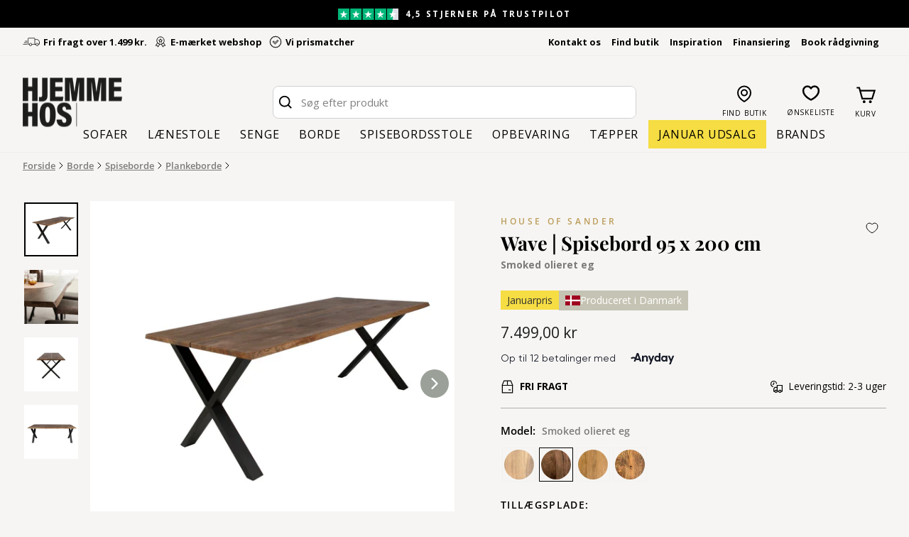

--- FILE ---
content_type: text/html; charset=utf-8
request_url: https://hjemmehos.dk/products/wave-spisebord-95-x-200-cm-1
body_size: 70371
content:
<!doctype html>
<html class="no-js" lang="da" dir="ltr">
  <head>
    <meta charset="utf-8">
    <meta http-equiv="X-UA-Compatible" content="IE=edge,chrome=1">
    <meta name="viewport" content="width=device-width,initial-scale=1">
    <meta name="theme-color" content="#9ba198"><link rel="canonical" href="https://hjemmehos.dk/products/wave-spisebord-95-x-200-cm-1">
    <link rel="preconnect" href="https://cdn.shopify.com" crossorigin>
    <link rel="preconnect" href="https://fonts.shopifycdn.com" crossorigin>
    <link rel="dns-prefetch" href="https://productreviews.shopifycdn.com">
    <link rel="dns-prefetch" href="https://ajax.googleapis.com">
    <link rel="dns-prefetch" href="https://maps.googleapis.com">
    <link rel="dns-prefetch" href="https://maps.gstatic.com"><link rel="shortcut icon" href="//hjemmehos.dk/cdn/shop/files/Favicon_32x32.png?v=1679555850" type="image/png"><title>Wave | Spisebord smoked olieret eg 95 x 200 cm
&ndash; Hjemme Hos
</title>
<meta name="description" content="Få et stykke af naturen ind i dit hjem med det flotte Wave plankebord fra House of Sander. Dette bord er lavet af massivt FSC-certificeret egetræ og fås i længderne 200 og 240 cm, hvilket giver god plads til hele familien. Den 3 cm tykke bordplade er lavet af smukke og naturlige træplanker, der hver især har deres unik"><meta property="og:site_name" content="Hjemme Hos">
  <meta property="og:url" content="https://hjemmehos.dk/products/wave-spisebord-95-x-200-cm-1">
  <meta property="og:title" content="Wave | Spisebord 95 x 200 cm">
  <meta property="og:type" content="product">
  <meta property="og:description" content="Få et stykke af naturen ind i dit hjem med det flotte Wave plankebord fra House of Sander. Dette bord er lavet af massivt FSC-certificeret egetræ og fås i længderne 200 og 240 cm, hvilket giver god plads til hele familien. Den 3 cm tykke bordplade er lavet af smukke og naturlige træplanker, der hver især har deres unik"><meta property="og:image" content="http://hjemmehos.dk/cdn/shop/files/wave-spisebord-smoked-xben-fritlagt.jpg?v=1704796925">
    <meta property="og:image:secure_url" content="https://hjemmehos.dk/cdn/shop/files/wave-spisebord-smoked-xben-fritlagt.jpg?v=1704796925">
    <meta property="og:image:width" content="2048">
    <meta property="og:image:height" content="2048"><meta name="twitter:site" content="@">
  <meta name="twitter:card" content="summary_large_image">
  <meta name="twitter:title" content="Wave | Spisebord 95 x 200 cm">
  <meta name="twitter:description" content="Få et stykke af naturen ind i dit hjem med det flotte Wave plankebord fra House of Sander. Dette bord er lavet af massivt FSC-certificeret egetræ og fås i længderne 200 og 240 cm, hvilket giver god plads til hele familien. Den 3 cm tykke bordplade er lavet af smukke og naturlige træplanker, der hver især har deres unik">
<style data-shopify>@font-face {
  font-family: "Playfair Display";
  font-weight: 700;
  font-style: normal;
  font-display: swap;
  src: url("//hjemmehos.dk/cdn/fonts/playfair_display/playfairdisplay_n7.592b3435e0fff3f50b26d410c73ae7ec893f6910.woff2") format("woff2"),
       url("//hjemmehos.dk/cdn/fonts/playfair_display/playfairdisplay_n7.998b1417dec711058cce2abb61a0b8c59066498f.woff") format("woff");
}

  @font-face {
  font-family: "Open Sans";
  font-weight: 400;
  font-style: normal;
  font-display: swap;
  src: url("//hjemmehos.dk/cdn/fonts/open_sans/opensans_n4.c32e4d4eca5273f6d4ee95ddf54b5bbb75fc9b61.woff2") format("woff2"),
       url("//hjemmehos.dk/cdn/fonts/open_sans/opensans_n4.5f3406f8d94162b37bfa232b486ac93ee892406d.woff") format("woff");
}


  @font-face {
  font-family: "Open Sans";
  font-weight: 600;
  font-style: normal;
  font-display: swap;
  src: url("//hjemmehos.dk/cdn/fonts/open_sans/opensans_n6.15aeff3c913c3fe570c19cdfeed14ce10d09fb08.woff2") format("woff2"),
       url("//hjemmehos.dk/cdn/fonts/open_sans/opensans_n6.14bef14c75f8837a87f70ce22013cb146ee3e9f3.woff") format("woff");
}

  @font-face {
  font-family: "Open Sans";
  font-weight: 400;
  font-style: italic;
  font-display: swap;
  src: url("//hjemmehos.dk/cdn/fonts/open_sans/opensans_i4.6f1d45f7a46916cc95c694aab32ecbf7509cbf33.woff2") format("woff2"),
       url("//hjemmehos.dk/cdn/fonts/open_sans/opensans_i4.4efaa52d5a57aa9a57c1556cc2b7465d18839daa.woff") format("woff");
}

  @font-face {
  font-family: "Open Sans";
  font-weight: 600;
  font-style: italic;
  font-display: swap;
  src: url("//hjemmehos.dk/cdn/fonts/open_sans/opensans_i6.828bbc1b99433eacd7d50c9f0c1bfe16f27b89a3.woff2") format("woff2"),
       url("//hjemmehos.dk/cdn/fonts/open_sans/opensans_i6.a79e1402e2bbd56b8069014f43ff9c422c30d057.woff") format("woff");
}

</style><link href="//hjemmehos.dk/cdn/shop/t/63/assets/theme.css?v=37065418185876968561767349296" rel="stylesheet" type="text/css" media="all" />
    <link href="//hjemmehos.dk/cdn/shop/t/63/assets/custom.css?v=116032286517833497861757909101" rel="stylesheet" type="text/css" media="all" /><style data-shopify>:root {
    --typeHeaderPrimary: "Playfair Display";
    --typeHeaderFallback: serif;
    --typeHeaderSize: 32px;
    --typeHeaderWeight: 700;
    --typeHeaderLineHeight: 1;
    --typeHeaderSpacing: 0.0em;

    --typeBasePrimary:"Open Sans";
    --typeBaseFallback:sans-serif;
    --typeBaseSize: 15px;
    --typeBaseWeight: 400;
    --typeBaseSpacing: 0.0em;
    --typeBaseLineHeight: 1.5;

    --typeCollectionTitle: 20px;

    --iconWeight: 5px;
    --iconLinecaps: miter;

    
      --buttonRadius: 0px;
    

    --colorGridOverlayOpacity: 0.1;
  }

  .placeholder-content {
    background-image: linear-gradient(100deg, #ffffff 40%, #f7f7f7 63%, #ffffff 79%);
  }</style><link href="//hjemmehos.dk/cdn/shop/t/63/assets/cylindo.css?v=38139214273512522891727859418" rel="stylesheet" type="text/css" media="all" />
    <link href="//hjemmehos.dk/cdn/shop/t/63/assets/wishlist.css?v=64345807272536644091727859909" rel="stylesheet" type="text/css" media="all" />
    <link href="//hjemmehos.dk/cdn/shop/t/63/assets/gr-predictive-search.css?v=1423447814749153851757909095" rel="stylesheet" type="text/css" media="all" /><script async crossorigin fetchpriority="high" src="/cdn/shopifycloud/importmap-polyfill/es-modules-shim.2.4.0.js"></script>
<script>
      document.documentElement.className = document.documentElement.className.replace('no-js', 'js');

      window.theme = window.theme || {};
      theme.routes = {
        home: "/",
        cart: "/cart.js",
        cartPage: "/cart",
        cartAdd: "/cart/add.js",
        cartChange: "/cart/change.js",
        search: "/search"
      };
      theme.strings = {
        soldOut: "Udsolgt",
        unavailable: "Ikke tilgængelig",
        inStockLabel: "På lager",
        oneStockLabel: "Få på lager - [count] produkt tilbage",
        otherStockLabel: "Få på lager - [count] produkter tilbage",
        willNotShipUntil: "Klar til afsendelse [date]",
        willBeInStockAfter: "På lager igen [date]",
        waitingForStock: "Lagerbeholdning på vej",
        savePrice: "Spar [saved_amount]",
        saleTag: "SPAR [percentage]%",
        cartEmpty: "Din indkøbskurv er tom",
        cartTermsConfirmation: "Du skal accepterer vores handelsbetingelser, inden du kan fortsætte til kassen",
        searchCollections: "Kollektioner:",
        noSearchCollections: "Vi fandt ingen kategorier som matchede din søgning",
        searchProducts: "Produkter",
        noSearchProducts: "Vi fandt ingen produkter som matchede din søgning",
        searchShowAllProducts: "Vis alle produkter",
        searchShowMoreCollections: "Vis flere kollektioner",
        searchPages: "Sider:",
        searchArticles: "Artikler:",
        searchTermsAndResultsCount: "Din søgning efter \u0026quot;[terms]\u0026quot; gav [count] resultater",
        productFrom: "fra ",
        clerkApiKey: "",
        shippingInfoFree: "FRI FRAGT",
        shippingInfoPay: "Lev. omk. tillægges",
        shippingInfoPayUrl: "\/pages\/handelsbetingelser",
        sendingToCheckout: "Sender dig til kassen ...",
        addToCart: "Tilføj til kurv",
        productGuarantee: null,
        viewProduct: "SE PRODUKT",
        searchTitle: "--count-- resultater.",
        savePercentageLabel: "SPAR --percentage--%",
        cylindoViewInHome: "Se i dit hjem",
        cylindoQRalt: " Qr Kode",
        cylindoQRusage: "Brug din telefon til at se dette produkt i dit hjem",
        cylindoQRrequirementsKey: "Krav",
        cylindoQRrequirementsValue: "En telefon med kamera og gyroskop",
      };
      theme.settings = {
        cartType: "drawer",
        isCustomerTemplate:
          false
        ,
        moneyFormat: "{{amount_with_comma_separator}} kr",
        saveType: "dollar",
        productImageSize: "natural",
        productImageCover: false,
        impulsePredictive: true,
        predictiveSearch: true,
        predictiveSearchType: "product,article,page,collection",
        predictiveSearchVendor: true,
        predictiveSearchPrice: true,
        shippingInfoMarkup: true,
        freeShippingThreshold: 1499,
        quickView: false,
        themeName: 'Impulse',
        themeVersion: "7.1.0"
      };
    </script>

    <script>
    if (!(HTMLScriptElement.supports && HTMLScriptElement.supports('importmap'))) {
      const importMapPolyfill = document.createElement('script');
      importMapPolyfill.async = true;
      importMapPolyfill.src = "//hjemmehos.dk/cdn/shop/t/63/assets/es-module-shims.min.js?v=46445230004644522171727860148";

      document.head.appendChild(importMapPolyfill);
    }
  </script>

  <script type="importmap">{
      "imports": {
        "gtcUtils": "//hjemmehos.dk/cdn/shop/t/63/assets/gtc-utils.js?v=93882795008349999001727875637",
        "gtcOpener": "//hjemmehos.dk/cdn/shop/t/63/assets/gtc-opener.js?v=104195070781079033811727860147"
      }
    }
  </script><link href="//hjemmehos.dk/cdn/shop/t/63/assets/gtc-opener.css?v=98152626096187096481727860146" rel="stylesheet" type="text/css" media="all" />
<script src="//hjemmehos.dk/cdn/shop/t/63/assets/gtc-opener.js?v=104195070781079033811727860147" type="module"></script>

    

    <script id="ClerkCategoryExcludeList" type="json">
      [435168543014,640021332296,640021168456,618275176776,618275242312,618275078472,439214178598,605771530568,647739834696,440069751078,639822528840,649129197896,649129427272,611042951496,437736210726,622146912584,622147240264,622149796168,605774020936,440067948838,610752889160,610753610056,440151736614,618275569992,618275602760,618275701064,615127155016,615126434120,615126630728,618275733832,645352194376,642532671816,631433494856,438683566374,439450403110,439450599718,439450960166,439451222310,439451451686,439449714982,439450140966,439450206502,439446569254,439446831398,439447585062,439447781670,439448207654,439379525926,439445782822,439446176038,439378313510,439378411814,439378477350,439378673958,439379231014,439377985830,439378116902,439378215206,611100492104,611097444680,611098624328,648440545608,648441069896,648737620296,648738963784,648752103752,648752169288,648428814664,648428781896,649782788424,605730013512,438687727910,636823503176,437060370726,631482646856,631482777928,631482876232,631543234888,610566275400,611621929288,441136251174,438580969766,605628006728,605694853448,605694787912,441824543014,617618768200,441825329446,441814745382,637599383880,441816875302,638383554888,436627603750,436628652326,437199044902,436659749158,436641530150,638793711944,437866332454,437869347110,437871018278,437878161702,433934074150,438769352998,611621994824,437945205030,438679732518,617633284424,642113864008,433830002982,438582837542,630969991496,630970679624,647740981576,437938323750,605973283144,641856504136,433956028710,648752726344,648752759112,436466483494,617340993864,617341157704,617341256008,617341321544,617795420488,617795453256,617795551560,617795649864,617795748168,617795813704,617795977544,617788539208,617788604744,617788703048,617788834120,617788866888,617788899656,617788965192,617341452616,617341518152,617344041288,617344074056,617344106824,605973643592,606088003912,645294817608,440073421094,440143151398,439990255910,439990583590,439990681894,439990878502,439372218662,437942321446,437943697702,437944156454,437945237798,437940420902,441110724902,441134678310,441110855974,441129435430,606088626504,606103077192,606111564104,606111007048,617449259336,436509049126,617570664776,617570697544,605886710088,605887168840,605886841160,605887496520,617569681736,617567846728,440763908390,440069259558,611622093128,439205134630,439206543654,439203463462,439204053286,439199301926,439199826214,439200317734,439201169702,439201661222,439197892902,439198515494,439198810406,439214244134,439214539046,439214801190,439366025510,439367041318,439212409126,439212900646,439213687078,613669306696,439102701862,439104799014,439110697254,439111156006,439112794406,439113744678,613669208392,606111105352,436714242342,437001650470,638327521608,638327619912,437410857254,644961960264,644961304904,436414677286,436308279590,648340767048,428297683238,436262994214,436303266086,436091814182,436092207398,436410581286,436411400486,648119746888,605439459656,436001472806,648202879304,435914309926,648202944840,435278741798,436422410534,648218018120,648217985352,648202813768,648202846536,606111236424,648426520904,648426586440,438140371238,438141059366,438141550886,438141845798,438155903270,438156951846,438157967654,438162522406,438138568998,438155051302,623864414536,623865135432,609760084296,608402047304,608544719176,440140628262,439045095718,622294827336,611622191432,444081963302,608546554184,617583903048,617583804744,640021365064,640021397832,638958403912,628938178888,638958502216,628938244424,638958698824,628938277192,638958207304,628938342728,638958174536,628938408264,631429857608,628938473800,631424221512,628926546248,636303933768,628926415176,636307800392,628924907848,636348694856,630041051464,636830581064,628924809544,636830515528,628924875080,645288689992,645289738568,645290688840,645291573576,645294031176,645294424392,645034377544,645031723336,652303204680,632986796360,645034967368,645031690568,641992098120,641991999816,641991901512,641991835976,638962991432,639692800328,634503233864,634748928328,638962303304,639692865864,634434486600,634748895560,638959059272,628938539336,639694569800,628926742856,639696109896,628926808392,639696732488,628926873928,639697191240,628926939464,639697617224,628927005000,639697977672,628927070536,631347839304,631559979336,631559291208,631559192904,611666329928,611666559304,654656143688,654656241992,654656274760,656481648968,439100768550,439101260070,439100047654,439100571942,438750642470,438751199526,438755885350,438756901158,438757458214,438745432358,438746153254,438747988262,438972121382,438973038886,439017079078,439018127654,439020323110,438772171046,438774530342,438971105574,438651158822,438675079462,438675800358,438708830502,438709682470,438709780774,439548903718,606822334792,611622388040,644993843528,437321302310,437321924902,442736771366,437475410214,435407159590,437335195942,437729427750,437488189734,437488255270,437488320806,437735817510,437728477478,437733392678,437735522598,437734211878,437323006246,437329461542,641855127880,611622551880,606822170952,606822203720,608794575176,612029169992,612029956424,612028088648,636489138504,636489269576,635272692040,635272626504,610680176968,611622879560,610680111432,611622814024,630999220552,630999679304,610753675592,611667018056,631087628616,610753708360,611667181896,631088677192,611666690376,611666788680,611667247432,610752692552,610752823624,630991487304,440069357862,649625993544,649625796936,649625338184,440762040614,437940977958,437940683046,608794935624,651928666440,651930206536,650243998024,440762958118,607623479624,439458857254,651928731976,617567191368,439902339366,644902322504,644902256968,644592763208,649373876552,649375613256,613140660552,608800997704,435428622630,608806404424,644994302280,644994269512,652189729096,626382209352,644795466056,608807059784,609024475464,638857085256,638857052488,435281920294,437120172326,437106802982,437113454886,436973863206,437104410918,437122138406,645097652552,439904076070,440413815078,609025196360,613539873096,441067471142,606987387208,614837059912,617272541512,617273557320,617274802504,607598641480,606988173640,436714209574,617275130184,617567519048,652199166280,652199264584,609026769224,609026867528,434348392742,652298977608,606762500424,642698740040,439768121638,642738684232,642738717000,642334720328,642739405128,642739831112,642222653768,642235400520,642334556488,642738323784,434143723814,646614450504,652888736072,649376399688,440057757990,609210696008,436533068070,436530839846,436532707622,436532314406,611750379848,606988829000,435382681894,625179459912,625237229896,625237164360,625237033288,625236345160,625237262664,625237524808,625242505544,609310343496,609311129928,609311588680,609311621448,652622037320,438769877286,617322152264,652622954824,652623184200,652749078856,441556664614,652750553416,441016811814,618275340616,638194581832,649418572104,638194647368,638195204424,656454058312,610679914824,611623108936,610680045896,611623076168,437941469478,440761975078,440761549094,439811604774,609763098952,437737718054,625561960776,627230277960,441017106726,617631023432,626382274888,611751756104,606615798088,606617239880,435825312038,623451898184,623451406664,623450784072,623451668808,433957994790,603983708488,603983774024,603983446344,603983577416,603982922056,603983020360,603983118664,602183303496,603983216968,603983315272,603937309000,603984232776,603984396616,603984724296,603985150280,603985346888,603983970632,603984101704,611623338312,603985445192,603985543496,603986690376,603988820296,603988885832,611623502152,440390877478,440389042470,440357093670,440353849638,440353456422,440353554726,440359026982,440360206630,440393564454,440286183718,611623567688,611667345736,619998708040,649720136008,646708887880,649721839944,649723052360,640424280392,639814992200,652889129288,441354682662,441237373222,441238749478,618274619720,618274521416,439109222694,439120396582,618274685256,439017898278,618274423112,651421745480,650510139720,654495416648]
    </script>

    <script>window.performance && window.performance.mark && window.performance.mark('shopify.content_for_header.start');</script><meta name="facebook-domain-verification" content="5gsv8m6tz03tk482nhn9s4na72ispx">
<meta id="shopify-digital-wallet" name="shopify-digital-wallet" content="/67232858406/digital_wallets/dialog">
<link rel="alternate" type="application/json+oembed" href="https://hjemmehos.dk/products/wave-spisebord-95-x-200-cm-1.oembed">
<script async="async" src="/checkouts/internal/preloads.js?locale=da-DK"></script>
<script id="shopify-features" type="application/json">{"accessToken":"ace85b06d3f6ab71ec8b8ccd40816a5f","betas":["rich-media-storefront-analytics"],"domain":"hjemmehos.dk","predictiveSearch":true,"shopId":67232858406,"locale":"da"}</script>
<script>var Shopify = Shopify || {};
Shopify.shop = "hjemmehos.myshopify.com";
Shopify.locale = "da";
Shopify.currency = {"active":"DKK","rate":"1.0"};
Shopify.country = "DK";
Shopify.theme = {"name":"HJEMMEHOS x GRAFIKR | Production","id":165491933512,"schema_name":"Impulse","schema_version":"7.1.0","theme_store_id":857,"role":"main"};
Shopify.theme.handle = "null";
Shopify.theme.style = {"id":null,"handle":null};
Shopify.cdnHost = "hjemmehos.dk/cdn";
Shopify.routes = Shopify.routes || {};
Shopify.routes.root = "/";</script>
<script type="module">!function(o){(o.Shopify=o.Shopify||{}).modules=!0}(window);</script>
<script>!function(o){function n(){var o=[];function n(){o.push(Array.prototype.slice.apply(arguments))}return n.q=o,n}var t=o.Shopify=o.Shopify||{};t.loadFeatures=n(),t.autoloadFeatures=n()}(window);</script>
<script id="shop-js-analytics" type="application/json">{"pageType":"product"}</script>
<script defer="defer" async type="module" src="//hjemmehos.dk/cdn/shopifycloud/shop-js/modules/v2/client.init-shop-cart-sync_ByjAFD2B.da.esm.js"></script>
<script defer="defer" async type="module" src="//hjemmehos.dk/cdn/shopifycloud/shop-js/modules/v2/chunk.common_D-UimmQe.esm.js"></script>
<script defer="defer" async type="module" src="//hjemmehos.dk/cdn/shopifycloud/shop-js/modules/v2/chunk.modal_C_zrfWbZ.esm.js"></script>
<script type="module">
  await import("//hjemmehos.dk/cdn/shopifycloud/shop-js/modules/v2/client.init-shop-cart-sync_ByjAFD2B.da.esm.js");
await import("//hjemmehos.dk/cdn/shopifycloud/shop-js/modules/v2/chunk.common_D-UimmQe.esm.js");
await import("//hjemmehos.dk/cdn/shopifycloud/shop-js/modules/v2/chunk.modal_C_zrfWbZ.esm.js");

  window.Shopify.SignInWithShop?.initShopCartSync?.({"fedCMEnabled":true,"windoidEnabled":true});

</script>
<script>(function() {
  var isLoaded = false;
  function asyncLoad() {
    if (isLoaded) return;
    isLoaded = true;
    var urls = ["https:\/\/cdn.nfcube.com\/instafeed-1d93fee9a4f9704e63d60ab91a62952d.js?shop=hjemmehos.myshopify.com","https:\/\/ecommplugins-scripts.trustpilot.com\/v2.1\/js\/header.min.js?settings=eyJrZXkiOiJ6eTZmUFdSV3B3eU1KdzUxIiwicyI6Im5vbmUifQ==\u0026shop=hjemmehos.myshopify.com","https:\/\/ecommplugins-trustboxsettings.trustpilot.com\/hjemmehos.myshopify.com.js?settings=1678455500737\u0026shop=hjemmehos.myshopify.com","https:\/\/cdn.hextom.com\/js\/eventpromotionbar.js?shop=hjemmehos.myshopify.com"];
    for (var i = 0; i < urls.length; i++) {
      var s = document.createElement('script');
      s.type = 'text/javascript';
      s.async = true;
      s.src = urls[i];
      var x = document.getElementsByTagName('script')[0];
      x.parentNode.insertBefore(s, x);
    }
  };
  if(window.attachEvent) {
    window.attachEvent('onload', asyncLoad);
  } else {
    window.addEventListener('load', asyncLoad, false);
  }
})();</script>
<script id="__st">var __st={"a":67232858406,"offset":3600,"reqid":"7ddc083b-31ce-443f-8844-2992e8340d90-1769084278","pageurl":"hjemmehos.dk\/products\/wave-spisebord-95-x-200-cm-1","u":"bf075ebfd64b","p":"product","rtyp":"product","rid":8699497513288};</script>
<script>window.ShopifyPaypalV4VisibilityTracking = true;</script>
<script id="captcha-bootstrap">!function(){'use strict';const t='contact',e='account',n='new_comment',o=[[t,t],['blogs',n],['comments',n],[t,'customer']],c=[[e,'customer_login'],[e,'guest_login'],[e,'recover_customer_password'],[e,'create_customer']],r=t=>t.map((([t,e])=>`form[action*='/${t}']:not([data-nocaptcha='true']) input[name='form_type'][value='${e}']`)).join(','),a=t=>()=>t?[...document.querySelectorAll(t)].map((t=>t.form)):[];function s(){const t=[...o],e=r(t);return a(e)}const i='password',u='form_key',d=['recaptcha-v3-token','g-recaptcha-response','h-captcha-response',i],f=()=>{try{return window.sessionStorage}catch{return}},m='__shopify_v',_=t=>t.elements[u];function p(t,e,n=!1){try{const o=window.sessionStorage,c=JSON.parse(o.getItem(e)),{data:r}=function(t){const{data:e,action:n}=t;return t[m]||n?{data:e,action:n}:{data:t,action:n}}(c);for(const[e,n]of Object.entries(r))t.elements[e]&&(t.elements[e].value=n);n&&o.removeItem(e)}catch(o){console.error('form repopulation failed',{error:o})}}const l='form_type',E='cptcha';function T(t){t.dataset[E]=!0}const w=window,h=w.document,L='Shopify',v='ce_forms',y='captcha';let A=!1;((t,e)=>{const n=(g='f06e6c50-85a8-45c8-87d0-21a2b65856fe',I='https://cdn.shopify.com/shopifycloud/storefront-forms-hcaptcha/ce_storefront_forms_captcha_hcaptcha.v1.5.2.iife.js',D={infoText:'Beskyttet af hCaptcha',privacyText:'Beskyttelse af persondata',termsText:'Vilkår'},(t,e,n)=>{const o=w[L][v],c=o.bindForm;if(c)return c(t,g,e,D).then(n);var r;o.q.push([[t,g,e,D],n]),r=I,A||(h.body.append(Object.assign(h.createElement('script'),{id:'captcha-provider',async:!0,src:r})),A=!0)});var g,I,D;w[L]=w[L]||{},w[L][v]=w[L][v]||{},w[L][v].q=[],w[L][y]=w[L][y]||{},w[L][y].protect=function(t,e){n(t,void 0,e),T(t)},Object.freeze(w[L][y]),function(t,e,n,w,h,L){const[v,y,A,g]=function(t,e,n){const i=e?o:[],u=t?c:[],d=[...i,...u],f=r(d),m=r(i),_=r(d.filter((([t,e])=>n.includes(e))));return[a(f),a(m),a(_),s()]}(w,h,L),I=t=>{const e=t.target;return e instanceof HTMLFormElement?e:e&&e.form},D=t=>v().includes(t);t.addEventListener('submit',(t=>{const e=I(t);if(!e)return;const n=D(e)&&!e.dataset.hcaptchaBound&&!e.dataset.recaptchaBound,o=_(e),c=g().includes(e)&&(!o||!o.value);(n||c)&&t.preventDefault(),c&&!n&&(function(t){try{if(!f())return;!function(t){const e=f();if(!e)return;const n=_(t);if(!n)return;const o=n.value;o&&e.removeItem(o)}(t);const e=Array.from(Array(32),(()=>Math.random().toString(36)[2])).join('');!function(t,e){_(t)||t.append(Object.assign(document.createElement('input'),{type:'hidden',name:u})),t.elements[u].value=e}(t,e),function(t,e){const n=f();if(!n)return;const o=[...t.querySelectorAll(`input[type='${i}']`)].map((({name:t})=>t)),c=[...d,...o],r={};for(const[a,s]of new FormData(t).entries())c.includes(a)||(r[a]=s);n.setItem(e,JSON.stringify({[m]:1,action:t.action,data:r}))}(t,e)}catch(e){console.error('failed to persist form',e)}}(e),e.submit())}));const S=(t,e)=>{t&&!t.dataset[E]&&(n(t,e.some((e=>e===t))),T(t))};for(const o of['focusin','change'])t.addEventListener(o,(t=>{const e=I(t);D(e)&&S(e,y())}));const B=e.get('form_key'),M=e.get(l),P=B&&M;t.addEventListener('DOMContentLoaded',(()=>{const t=y();if(P)for(const e of t)e.elements[l].value===M&&p(e,B);[...new Set([...A(),...v().filter((t=>'true'===t.dataset.shopifyCaptcha))])].forEach((e=>S(e,t)))}))}(h,new URLSearchParams(w.location.search),n,t,e,['guest_login'])})(!0,!0)}();</script>
<script integrity="sha256-4kQ18oKyAcykRKYeNunJcIwy7WH5gtpwJnB7kiuLZ1E=" data-source-attribution="shopify.loadfeatures" defer="defer" src="//hjemmehos.dk/cdn/shopifycloud/storefront/assets/storefront/load_feature-a0a9edcb.js" crossorigin="anonymous"></script>
<script data-source-attribution="shopify.dynamic_checkout.dynamic.init">var Shopify=Shopify||{};Shopify.PaymentButton=Shopify.PaymentButton||{isStorefrontPortableWallets:!0,init:function(){window.Shopify.PaymentButton.init=function(){};var t=document.createElement("script");t.src="https://hjemmehos.dk/cdn/shopifycloud/portable-wallets/latest/portable-wallets.da.js",t.type="module",document.head.appendChild(t)}};
</script>
<script data-source-attribution="shopify.dynamic_checkout.buyer_consent">
  function portableWalletsHideBuyerConsent(e){var t=document.getElementById("shopify-buyer-consent"),n=document.getElementById("shopify-subscription-policy-button");t&&n&&(t.classList.add("hidden"),t.setAttribute("aria-hidden","true"),n.removeEventListener("click",e))}function portableWalletsShowBuyerConsent(e){var t=document.getElementById("shopify-buyer-consent"),n=document.getElementById("shopify-subscription-policy-button");t&&n&&(t.classList.remove("hidden"),t.removeAttribute("aria-hidden"),n.addEventListener("click",e))}window.Shopify?.PaymentButton&&(window.Shopify.PaymentButton.hideBuyerConsent=portableWalletsHideBuyerConsent,window.Shopify.PaymentButton.showBuyerConsent=portableWalletsShowBuyerConsent);
</script>
<script data-source-attribution="shopify.dynamic_checkout.cart.bootstrap">document.addEventListener("DOMContentLoaded",(function(){function t(){return document.querySelector("shopify-accelerated-checkout-cart, shopify-accelerated-checkout")}if(t())Shopify.PaymentButton.init();else{new MutationObserver((function(e,n){t()&&(Shopify.PaymentButton.init(),n.disconnect())})).observe(document.body,{childList:!0,subtree:!0})}}));
</script>

<script>window.performance && window.performance.mark && window.performance.mark('shopify.content_for_header.end');</script>

    <script src="//hjemmehos.dk/cdn/shop/t/63/assets/vendor-scripts-v11.js" defer="defer"></script><script src="//hjemmehos.dk/cdn/shop/t/63/assets/theme.js?v=139908310894103995491761811078" type="module" defer="defer"></script><link href="//hjemmehos.dk/cdn/shop/t/63/assets/beds-addon.css?v=123489568781594862921727859904" rel="stylesheet" type="text/css" media="all" />
    <script src="//hjemmehos.dk/cdn/shop/t/63/assets/beds-addon.js?v=151882712025098785361757909100" defer="defer"></script>
    <script src="//hjemmehos.dk/cdn/shop/t/63/assets/gr-predictive-search.js?v=114725695726144292321739360271" defer="defer"></script>

    
<script>
    function setTrackingConsent() {
      window.Shopify.loadFeatures([{ name: 'consent-tracking-api', version: '0.1' }], function(error) {
        if (error) {
          throw error
        }
        var canTrackMarketing = false;
        var canTrackStatistic = false;
        var canTrackFunctional = false;
        if (window.CookieInformation) {
          canTrackMarketing = window.CookieInformation.getConsentGivenFor('cookie_cat_marketing');
          canTrackStatistic = window.CookieInformation.getConsentGivenFor('cookie_cat_statistic');
          canTrackFunctional = window.CookieInformation.getConsentGivenFor('cookie_cat_functional');
          if (!canTrackMarketing) {
            canTrackMarketing = false;
          }
          if (!canTrackStatistic) {
            canTrackStatistic = false;
          }
          if (!canTrackFunctional) {
            canTrackFunctional = false;
          }
        }
        window.Shopify.customerPrivacy.setTrackingConsent({
          analytics: canTrackStatistic,
          marketing: canTrackMarketing,
          preferences: canTrackFunctional,
          sale_of_data: canTrackMarketing,
        }, function () {});
      });
    }
    window.addEventListener('CookieInformationConsentGiven', setTrackingConsent, false);
    </script>
  
    <script
      id="CookieConsent"
      src="https://policy.app.cookieinformation.com/uc.js"
      data-culture="da"
      data-gcm-version="2.0"
      type="text/javascript"
    ></script>

  

    <script>
    // Define dataLayer and the gtag function.
    window.dataLayer = window.dataLayer || []
    function gtag() {
      dataLayer.push(arguments)
    }

    // Default set all categories, except necessary(security) to 'denied'.
    window.gtag('consent', 'default', {
      ad_personalization: 'denied',
      ad_storage: 'denied',
      ad_user_data: 'denied',
      analytics_storage: 'denied',
      functionality_storage: 'denied',
      personalization_storage: 'denied',
      security_storage: 'granted',
      wait_for_update: 500,
    })
  </script>
  

    <script type="application/ld+json">
{
    "@context": "https://schema.org",
    "@type": "Organization",
    "name": "Hjemme Hos",
    "url": "https://hjemmehos.dk/",
    "logo": "https://hjemmehos.dk/cdn/shop/files/HJEMMEHOS_logo_sort_43cc4d0c-d956-42c5-8fe5-bdee45e9ffaa_140x.png?v=1667917472",
    "sameAs": [
        "https://www.facebook.com/hjemmehosdk",
        "https://www.instagram.com/hjemmehosdk/",
        "https://www.pinterest.dk/hjemmehosdk/"
    ],
    "contactPoint": {
        "@type": "ContactPoint",
        "telephone": "+45 63 40 70 14",
        "contactType": "Kundeservice",
        "availableLanguage": [
            "Danish"
        ],
        "hoursAvailable": {
            "@type": "OpeningHoursSpecification",
            "dayOfWeek": [
                "Monday",
                "Tuesday",
                "Wednesday",
                "Thursday",
                "Friday"
            ],
            "opens": "08:00",
            "closes": "17:00"
        }
    },
    "potentialAction": {
        "@type": "SearchAction",
        "target": "https://hjemmehos.dk/?s={search_term_string}",
        "query-input": "required name=search_term_string"
    }
}
</script>

    
      <!-- Google Tag Manager -->
<script>(function(w,d,s,l,i){w[l]=w[l]||[];w[l].push({'gtm.start':
new Date().getTime(),event:'gtm.js'});var f=d.getElementsByTagName(s)[0],
j=d.createElement(s),dl=l!='dataLayer'?'&l='+l:'';j.async=true;j.src=
'https://www.googletagmanager.com/gtm.js?id='+i+dl;f.parentNode.insertBefore(j,f);
})(window,document,'script','dataLayer','GTM-WQTH9N6');</script>
<!-- End Google Tag Manager -->

<!-- TrustBox script -->
<script type="text/javascript" src="//widget.trustpilot.com/bootstrap/v5/tp.widget.bootstrap.min.js" async></script>
<!-- End TrustBox script -->

<script type="module" src="https://viewer-cdn.cylindo.com/v1/bar.mjs" async></script>

<!-- Start VWO Async SmartCode -->
<link rel="preconnect" href="https://dev.visualwebsiteoptimizer.com">
<script type="text/javascript" id="vwoCode">
window._vwo_code || (function() {
var account_id=836750,
version=2.0,
settings_tolerance=2000,
hide_element='body',
hide_element_style = 'opacity:0 !important;filter:alpha(opacity=0) !important;background:none !important',
/* DO NOT EDIT BELOW THIS LINE */
f=false,w=window,d=document,v=d.querySelector('#vwoCode'),cK='vwo'+account_id+'_settings',cc={};try{var c=JSON.parse(localStorage.getItem('vwo'+account_id+'_config'));cc=c&&typeof c==='object'?c:{}}catch(e){}var stT=cc.stT==='session'?w.sessionStorage:w.localStorage;code={use_existing_jquery:function(){return typeof use_existing_jquery!=='undefined'?use_existing_jquery:undefined},library_tolerance:function(){return typeof library_tolerance!=='undefined'?library_tolerance:undefined},settings_tolerance:function(){return cc.sT||settings_tolerance},hide_element_style:function(){return'{'+(cc.hES||hide_element_style)+'}'},hide_element:function(){return typeof cc.hE==='string'?cc.hE:hide_element},getVersion:function(){return version},finish:function(){if(!f){f=true;var e=d.getElementById('_vis_opt_path_hides');if(e)e.parentNode.removeChild(e)}},finished:function(){return f},load:function(e){var t=this.getSettings(),n=d.createElement('script'),i=this;if(t){n.textContent=t;d.getElementsByTagName('head')[0].appendChild(n);if(!w.VWO||VWO.caE){stT.removeItem(cK);i.load(e)}}else{n.fetchPriority='high';n.src=e;n.type='text/javascript';n.onerror=function(){_vwo_code.finish()};d.getElementsByTagName('head')[0].appendChild(n)}},getSettings:function(){try{var e=stT.getItem(cK);if(!e){return}e=JSON.parse(e);if(Date.now()>e.e){stT.removeItem(cK);return}return e.s}catch(e){return}},init:function(){if(d.URL.indexOf('vwo_disable')>-1)return;var e=this.settings_tolerance();w._vwo_settings_timer=setTimeout(function(){_vwo_code.finish();stT.removeItem(cK)},e);var t=d.currentScript,n=d.createElement('style'),i=this.hide_element(),r=t&&!t.async&&i?i+this.hide_element_style():'',c=d.getElementsByTagName('head')[0];n.setAttribute('id','_vis_opt_path_hides');v&&n.setAttribute('nonce',v.nonce);n.setAttribute('type','text/css');if(n.styleSheet)n.styleSheet.cssText=r;else n.appendChild(d.createTextNode(r));c.appendChild(n);this.load('https://dev.visualwebsiteoptimizer.com/j.php?a='+account_id+'&u='+encodeURIComponent(d.URL)+'&vn='+version)}};w._vwo_code=code;code.init();})(
);
</script>
    

    <link href="//hjemmehos.dk/cdn/shop/t/63/assets/gtc-accordion.css?v=49129421101838941871730196260" rel="stylesheet" type="text/css" media="all" />
    <script src="//hjemmehos.dk/cdn/shop/t/63/assets/gtc-accordion.js?v=173223961097294846951727875633" defer="defer"></script><script
      src="https://cdnjs.cloudflare.com/ajax/libs/jquery/3.6.3/jquery.min.js"
      integrity="sha512-STof4xm1wgkfm7heWqFJVn58Hm3EtS31XFaagaa8VMReCXAkQnJZ+jEy8PCC/iT18dFy95WcExNHFTqLyp72eQ=="
      crossorigin="anonymous"
      referrerpolicy="no-referrer"
    ></script>

    <!-- Cylindo V5 --><!-- BEGIN app block: shopify://apps/klaviyo-email-marketing-sms/blocks/klaviyo-onsite-embed/2632fe16-c075-4321-a88b-50b567f42507 -->












  <script async src="https://static.klaviyo.com/onsite/js/XXBjmP/klaviyo.js?company_id=XXBjmP"></script>
  <script>!function(){if(!window.klaviyo){window._klOnsite=window._klOnsite||[];try{window.klaviyo=new Proxy({},{get:function(n,i){return"push"===i?function(){var n;(n=window._klOnsite).push.apply(n,arguments)}:function(){for(var n=arguments.length,o=new Array(n),w=0;w<n;w++)o[w]=arguments[w];var t="function"==typeof o[o.length-1]?o.pop():void 0,e=new Promise((function(n){window._klOnsite.push([i].concat(o,[function(i){t&&t(i),n(i)}]))}));return e}}})}catch(n){window.klaviyo=window.klaviyo||[],window.klaviyo.push=function(){var n;(n=window._klOnsite).push.apply(n,arguments)}}}}();</script>

  
    <script id="viewed_product">
      if (item == null) {
        var _learnq = _learnq || [];

        var MetafieldReviews = null
        var MetafieldYotpoRating = null
        var MetafieldYotpoCount = null
        var MetafieldLooxRating = null
        var MetafieldLooxCount = null
        var okendoProduct = null
        var okendoProductReviewCount = null
        var okendoProductReviewAverageValue = null
        try {
          // The following fields are used for Customer Hub recently viewed in order to add reviews.
          // This information is not part of __kla_viewed. Instead, it is part of __kla_viewed_reviewed_items
          MetafieldReviews = {};
          MetafieldYotpoRating = null
          MetafieldYotpoCount = null
          MetafieldLooxRating = null
          MetafieldLooxCount = null

          okendoProduct = null
          // If the okendo metafield is not legacy, it will error, which then requires the new json formatted data
          if (okendoProduct && 'error' in okendoProduct) {
            okendoProduct = null
          }
          okendoProductReviewCount = okendoProduct ? okendoProduct.reviewCount : null
          okendoProductReviewAverageValue = okendoProduct ? okendoProduct.reviewAverageValue : null
        } catch (error) {
          console.error('Error in Klaviyo onsite reviews tracking:', error);
        }

        var item = {
          Name: "Wave | Spisebord 95 x 200 cm",
          ProductID: 8699497513288,
          Categories: ["Alle tilbud","Borde","House of Sander","House of Sander plankeborde","Plankeborde","Rabatkode","Spiseborde","Spiseborde i træ","Spiseborde med udtræk og tillægsplader","Wave spiseborde","wave-spisebord-95x200"],
          ImageURL: "https://hjemmehos.dk/cdn/shop/files/wave-spisebord-smoked-xben-fritlagt_grande.jpg?v=1704796925",
          URL: "https://hjemmehos.dk/products/wave-spisebord-95-x-200-cm-1",
          Brand: "House of Sander",
          Price: "7.499,00 kr",
          Value: "7.499,00",
          CompareAtPrice: "0,00 kr"
        };
        _learnq.push(['track', 'Viewed Product', item]);
        _learnq.push(['trackViewedItem', {
          Title: item.Name,
          ItemId: item.ProductID,
          Categories: item.Categories,
          ImageUrl: item.ImageURL,
          Url: item.URL,
          Metadata: {
            Brand: item.Brand,
            Price: item.Price,
            Value: item.Value,
            CompareAtPrice: item.CompareAtPrice
          },
          metafields:{
            reviews: MetafieldReviews,
            yotpo:{
              rating: MetafieldYotpoRating,
              count: MetafieldYotpoCount,
            },
            loox:{
              rating: MetafieldLooxRating,
              count: MetafieldLooxCount,
            },
            okendo: {
              rating: okendoProductReviewAverageValue,
              count: okendoProductReviewCount,
            }
          }
        }]);
      }
    </script>
  




  <script>
    window.klaviyoReviewsProductDesignMode = false
  </script>







<!-- END app block --><!-- BEGIN app block: shopify://apps/sales-discounts/blocks/countdown/29205fb1-2e68-4d81-a905-d828a51c8413 --><script id="hc_product_countdown_dates" data-p_id="8699497513288" type="application/json">{"8116656996646":{"sale_start":"2023-03-16T12:45:00+00:00","sale_end":"2023-03-31T21:55:00+00:00"},"8116663222566":{"sale_start":"2023-03-16T12:45:00+00:00","sale_end":"2023-03-31T21:55:00+00:00"},"8116666794278":{"sale_start":"2023-03-16T12:45:00+00:00","sale_end":"2023-03-31T21:55:00+00:00"},"8116672168230":{"sale_start":"2023-03-16T12:45:00+00:00","sale_end":"2023-03-31T21:55:00+00:00"},"8116674101542":{"sale_start":"2023-03-16T12:45:00+00:00","sale_end":"2023-03-31T21:55:00+00:00"},"8116674756902":{"sale_start":"2023-03-16T12:45:00+00:00","sale_end":"2023-03-31T21:55:00+00:00"},"8116675805478":{"sale_start":"2023-03-16T12:45:00+00:00","sale_end":"2023-03-31T21:55:00+00:00"},"8116677116198":{"sale_start":"2023-03-16T12:45:00+00:00","sale_end":"2023-03-31T21:55:00+00:00"},"8138219094310":{"sale_start":"2023-03-16T12:45:00+00:00","sale_end":"2023-03-31T21:55:00+00:00"},"8138235871526":{"sale_start":"2023-03-16T12:45:00+00:00","sale_end":"2023-03-31T21:55:00+00:00"},"8124423405862":{"sale_start":"2023-03-16T12:50:00+00:00","sale_end":"2023-03-31T21:55:00+00:00"},"8124650717478":{"sale_start":"2023-03-16T12:50:00+00:00","sale_end":"2023-03-31T21:55:00+00:00"},"8124664512806":{"sale_start":"2023-03-16T12:50:00+00:00","sale_end":"2023-03-31T21:55:00+00:00"},"8124706029862":{"sale_start":"2023-03-16T12:50:00+00:00","sale_end":"2023-03-31T21:55:00+00:00"},"8127356535078":{"sale_start":"2023-03-16T12:50:00+00:00","sale_end":"2023-03-31T21:55:00+00:00"},"8127397986598":{"sale_start":"2023-03-16T12:50:00+00:00","sale_end":"2023-03-31T21:55:00+00:00"},"8127427739942":{"sale_start":"2023-03-16T12:50:00+00:00","sale_end":"2023-03-31T21:55:00+00:00"},"8127448252710":{"sale_start":"2023-03-16T12:50:00+00:00","sale_end":"2023-03-31T21:55:00+00:00"},"8127473451302":{"sale_start":"2023-03-16T12:50:00+00:00","sale_end":"2023-03-31T21:55:00+00:00"},"8127517196582":{"sale_start":"2023-03-16T12:50:00+00:00","sale_end":"2023-03-31T21:55:00+00:00"},"8127790580006":{"sale_start":"2023-03-16T12:50:00+00:00","sale_end":"2023-03-31T21:55:00+00:00"},"8127812370726":{"sale_start":"2023-03-16T12:50:00+00:00","sale_end":"2023-03-31T21:55:00+00:00"},"8127845040422":{"sale_start":"2023-03-16T12:50:00+00:00","sale_end":"2023-03-31T21:55:00+00:00"},"8127866765606":{"sale_start":"2023-03-16T12:50:00+00:00","sale_end":"2023-03-31T21:55:00+00:00"},"8127963070758":{"sale_start":"2023-03-16T12:50:00+00:00","sale_end":"2023-03-31T21:55:00+00:00"},"8128064782630":{"sale_start":"2023-03-16T12:50:00+00:00","sale_end":"2023-03-31T21:55:00+00:00"},"8128080478502":{"sale_start":"2023-03-16T12:50:00+00:00","sale_end":"2023-03-31T21:55:00+00:00"},"8128095879462":{"sale_start":"2023-03-16T12:50:00+00:00","sale_end":"2023-03-31T21:55:00+00:00"},"8116471005478":{"sale_start":"2023-03-16T13:00:00+00:00","sale_end":"2023-03-31T21:55:00+00:00"},"8116482048294":{"sale_start":"2023-03-16T13:00:00+00:00","sale_end":"2023-03-31T21:55:00+00:00"},"8193827537190":{"sale_start":"2023-03-21T10:20:00+00:00","sale_end":"2023-03-31T21:55:00+00:00"},"8193940848934":{"sale_start":"2023-03-21T09:35:00+00:00","sale_end":"2023-03-31T21:55:00+00:00"},"8115502022950":{"sale_start":"2023-03-31T22:00:00+00:00","sale_end":"2023-04-30T21:55:00+00:00"},"8115522339110":{"sale_start":"2023-03-31T22:00:00+00:00","sale_end":"2023-04-30T21:55:00+00:00"},"8137324364070":{"sale_start":"2023-03-31T22:00:00+00:00","sale_end":"2023-04-30T21:55:00+00:00"},"8146378686758":{"sale_start":"2023-03-31T22:00:00+00:00","sale_end":"2023-04-30T21:55:00+00:00"},"8100646551846":{"sale_start":"2023-03-31T22:00:00+00:00","sale_end":"2023-04-30T21:55:00+00:00"},"8195550806310":{"sale_start":"2023-03-31T22:00:00+00:00","sale_end":"2023-04-30T21:55:00+00:00"},"8117794275622":{"sale_start":"2023-03-31T22:00:00+00:00","sale_end":"2023-04-30T21:55:00+00:00"},"8117865218342":{"sale_start":"2023-03-31T22:00:00+00:00","sale_end":"2023-04-30T21:55:00+00:00"},"8117887795494":{"sale_start":"2023-03-31T22:00:00+00:00","sale_end":"2023-04-30T21:55:00+00:00"},"8117896020262":{"sale_start":"2023-03-31T22:00:00+00:00","sale_end":"2023-04-30T21:55:00+00:00"},"8117905162534":{"sale_start":"2023-03-31T22:00:00+00:00","sale_end":"2023-04-30T21:55:00+00:00"},"8117915615526":{"sale_start":"2023-03-31T22:00:00+00:00","sale_end":"2023-04-30T21:55:00+00:00"},"8117922726182":{"sale_start":"2023-03-31T22:00:00+00:00","sale_end":"2023-04-30T21:55:00+00:00"},"8117947105574":{"sale_start":"2023-03-31T22:00:00+00:00","sale_end":"2023-04-30T21:55:00+00:00"},"8117978562854":{"sale_start":"2023-03-31T22:00:00+00:00","sale_end":"2023-04-30T21:55:00+00:00"},"8118026338598":{"sale_start":"2023-03-31T22:00:00+00:00","sale_end":"2023-04-30T21:55:00+00:00"},"8118029451558":{"sale_start":"2023-03-31T22:00:00+00:00","sale_end":"2023-04-30T21:55:00+00:00"},"8118032531750":{"sale_start":"2023-03-31T22:00:00+00:00","sale_end":"2023-04-30T21:55:00+00:00"},"8118059827494":{"sale_start":"2023-03-31T22:00:00+00:00","sale_end":"2023-04-30T21:55:00+00:00"},"8191543673126":{"sale_start":"2023-03-31T22:00:00+00:00","sale_end":"2023-04-30T21:55:00+00:00"},"8195479175462":{"sale_start":"2023-03-31T22:00:00+00:00","sale_end":"2023-04-30T21:55:00+00:00"},"8166456983846":{"sale_start":"2023-03-31T22:00:00+00:00","sale_end":"2023-04-30T21:55:00+00:00"},"8166470779174":{"sale_start":"2023-03-31T22:00:00+00:00","sale_end":"2023-04-30T21:55:00+00:00"},"8166473695526":{"sale_start":"2023-03-31T22:00:00+00:00","sale_end":"2023-04-30T21:55:00+00:00"},"8166474613030":{"sale_start":"2023-03-31T22:00:00+00:00","sale_end":"2023-04-30T21:55:00+00:00"},"8166475071782":{"sale_start":"2023-03-31T22:00:00+00:00","sale_end":"2023-04-30T21:55:00+00:00"},"8185443680550":{"sale_start":"2023-04-30T22:00:00+00:00","sale_end":"2023-05-31T21:55:00+00:00"},"8185472254246":{"sale_start":"2023-04-30T22:00:00+00:00","sale_end":"2023-05-31T21:55:00+00:00"},"8176828743974":{"sale_start":"2023-05-31T22:00:00+00:00","sale_end":"2023-06-30T21:55:00+00:00"},"8165205082406":{"sale_start":"2023-05-31T22:00:00+00:00","sale_end":"2023-06-30T21:55:00+00:00"},"8165227725094":{"sale_start":"2023-05-31T22:00:00+00:00","sale_end":"2023-06-30T21:55:00+00:00"},"8165229986086":{"sale_start":"2023-05-31T22:00:00+00:00","sale_end":"2023-06-30T21:55:00+00:00"},"8165232312614":{"sale_start":"2023-05-31T22:00:00+00:00","sale_end":"2023-06-30T21:55:00+00:00"},"8165238538534":{"sale_start":"2023-05-31T22:00:00+00:00","sale_end":"2023-06-30T21:55:00+00:00"},"8165241323814":{"sale_start":"2023-05-31T22:00:00+00:00","sale_end":"2023-06-30T21:55:00+00:00"},"8165243191590":{"sale_start":"2023-05-31T22:00:00+00:00","sale_end":"2023-06-30T21:55:00+00:00"},"8165245092134":{"sale_start":"2023-05-31T22:00:00+00:00","sale_end":"2023-06-30T21:55:00+00:00"},"8165246632230":{"sale_start":"2023-05-31T22:00:00+00:00","sale_end":"2023-06-30T21:55:00+00:00"},"8165247942950":{"sale_start":"2023-05-31T22:00:00+00:00","sale_end":"2023-06-30T21:55:00+00:00"},"8165250367782":{"sale_start":"2023-05-31T22:00:00+00:00","sale_end":"2023-06-30T21:55:00+00:00"},"8165255020838":{"sale_start":"2023-05-31T22:00:00+00:00","sale_end":"2023-06-30T21:55:00+00:00"},"8165257019686":{"sale_start":"2023-05-31T22:00:00+00:00","sale_end":"2023-06-30T21:55:00+00:00"},"8165259608358":{"sale_start":"2023-05-31T22:00:00+00:00","sale_end":"2023-06-30T21:55:00+00:00"},"8165263114534":{"sale_start":"2023-05-31T22:00:00+00:00","sale_end":"2023-06-30T21:55:00+00:00"},"8165266063654":{"sale_start":"2023-05-31T22:00:00+00:00","sale_end":"2023-06-30T21:55:00+00:00"},"8160494911782":{"sale_start":"2023-06-26T07:55:00+00:00","sale_end":"2023-06-26T08:00:00+00:00"},"8213310669094":{"sale_start":"2023-06-30T22:00:00+00:00","sale_end":"2023-07-31T21:55:00+00:00"},"8406223683912":{"sale_start":"2023-10-31T23:00:00+00:00","sale_end":"2023-11-30T22:55:00+00:00"},"8178806980902":{"sale_start":"2024-01-31T23:00:00+00:00","sale_end":"2024-02-29T22:55:00+00:00"},"8094085349670":{"sale_start":"2024-07-31T22:00:00+00:00","sale_end":"2024-08-31T21:55:00+00:00"},"8119335485734":{"sale_start":"2024-07-31T22:00:00+00:00","sale_end":"2024-08-31T21:55:00+00:00"},"8641713865032":{"sale_start":"2023-11-16T11:00:00+00:00","sale_end":"2023-11-20T07:05:00+00:00"},"8641634795848":{"sale_start":"2023-11-16T11:00:00+00:00","sale_end":"2023-11-20T07:05:00+00:00"},"8641694237000":{"sale_start":"2023-11-16T11:00:00+00:00","sale_end":"2023-11-20T07:05:00+00:00"},"8641695088968":{"sale_start":"2023-11-16T11:00:00+00:00","sale_end":"2023-11-20T07:05:00+00:00"},"8641699479880":{"sale_start":"2023-11-16T11:00:00+00:00","sale_end":"2023-11-20T07:05:00+00:00"},"8641700430152":{"sale_start":"2023-11-16T11:00:00+00:00","sale_end":"2023-11-20T07:05:00+00:00"},"8641701380424":{"sale_start":"2023-11-16T11:00:00+00:00","sale_end":"2023-11-20T07:05:00+00:00"},"8641974206792":{"sale_start":"2023-12-26T23:00:00+00:00","sale_end":"2024-01-31T22:55:00+00:00"},"8647155515720":{"sale_start":"2023-11-16T12:35:00+00:00","sale_end":"2023-11-20T07:05:00+00:00"},"8632586993992":{"sale_start":"2023-11-20T07:00:00+00:00","sale_end":"2023-11-27T23:05:00+00:00"},"8632598233416":{"sale_start":"2023-11-20T07:00:00+00:00","sale_end":"2023-11-27T23:05:00+00:00"},"8632600592712":{"sale_start":"2023-11-20T07:00:00+00:00","sale_end":"2023-11-27T23:05:00+00:00"},"8632604295496":{"sale_start":"2023-11-20T07:00:00+00:00","sale_end":"2023-11-27T23:05:00+00:00"},"8632604688712":{"sale_start":"2023-11-20T07:00:00+00:00","sale_end":"2023-11-27T23:05:00+00:00"},"8647150469448":{"sale_start":"2023-11-20T07:00:00+00:00","sale_end":"2023-11-27T23:05:00+00:00"},"8172285067558":{"sale_start":"2023-11-20T07:00:00+00:00","sale_end":"2023-11-27T23:05:00+00:00"},"8119857774886":{"sale_start":"2023-11-30T23:00:00+00:00","sale_end":"2023-12-31T22:55:00+00:00"},"8641973551432":{"sale_start":"2023-12-26T23:00:00+00:00","sale_end":"2024-01-31T22:55:00+00:00"},"8641809580360":{"sale_start":"2023-12-26T23:00:00+00:00","sale_end":"2024-01-31T22:55:00+00:00"},"8641820557640":{"sale_start":"2023-12-26T23:00:00+00:00","sale_end":"2024-01-31T22:55:00+00:00"},"8641817411912":{"sale_start":"2023-12-26T23:00:00+00:00","sale_end":"2024-01-31T22:55:00+00:00"},"8641832255816":{"sale_start":"2023-12-26T23:00:00+00:00","sale_end":"2024-01-31T22:55:00+00:00"},"8641832943944":{"sale_start":"2023-12-26T23:00:00+00:00","sale_end":"2024-01-31T22:55:00+00:00"},"8641835434312":{"sale_start":"2023-12-26T23:00:00+00:00","sale_end":"2024-01-31T22:55:00+00:00"},"8641834615112":{"sale_start":"2023-12-26T23:00:00+00:00","sale_end":"2024-01-31T22:55:00+00:00"},"8641836351816":{"sale_start":"2023-12-26T23:00:00+00:00","sale_end":"2024-01-31T22:55:00+00:00"},"8641837236552":{"sale_start":"2023-12-26T23:00:00+00:00","sale_end":"2024-01-31T22:55:00+00:00"},"8641813807432":{"sale_start":"2023-12-26T23:00:00+00:00","sale_end":"2024-01-31T22:55:00+00:00"},"8641818493256":{"sale_start":"2023-12-26T23:00:00+00:00","sale_end":"2024-01-31T22:55:00+00:00"},"8641630798152":{"sale_start":"2023-12-26T23:00:00+00:00","sale_end":"2024-01-31T22:55:00+00:00"},"8644156457288":{"sale_start":"2023-12-26T23:00:00+00:00","sale_end":"2024-01-31T22:55:00+00:00"},"8644178903368":{"sale_start":"2023-12-26T23:00:00+00:00","sale_end":"2024-01-31T22:55:00+00:00"},"8644176675144":{"sale_start":"2023-12-26T23:00:00+00:00","sale_end":"2024-01-31T22:55:00+00:00"},"8644209639752":{"sale_start":"2023-12-26T23:00:00+00:00","sale_end":"2024-01-31T22:55:00+00:00"},"8644215963976":{"sale_start":"2023-12-26T23:00:00+00:00","sale_end":"2024-01-31T22:55:00+00:00"},"8644219076936":{"sale_start":"2023-12-26T23:00:00+00:00","sale_end":"2024-01-31T22:55:00+00:00"},"8644217831752":{"sale_start":"2023-12-26T23:00:00+00:00","sale_end":"2024-01-31T22:55:00+00:00"},"8644220617032":{"sale_start":"2023-12-26T23:00:00+00:00","sale_end":"2024-01-31T22:55:00+00:00"},"8644224155976":{"sale_start":"2023-12-26T23:00:00+00:00","sale_end":"2024-01-31T22:55:00+00:00"},"8641998815560":{"sale_start":"2023-12-26T23:00:00+00:00","sale_end":"2024-01-31T22:55:00+00:00"},"8642002256200":{"sale_start":"2023-12-26T23:00:00+00:00","sale_end":"2024-01-31T22:55:00+00:00"},"8642008187208":{"sale_start":"2023-12-26T23:00:00+00:00","sale_end":"2024-01-31T22:55:00+00:00"},"8644204167496":{"sale_start":"2023-12-26T23:00:00+00:00","sale_end":"2024-01-31T22:55:00+00:00"},"8644189880648":{"sale_start":"2023-12-26T23:00:00+00:00","sale_end":"2024-01-31T22:55:00+00:00"},"8644201480520":{"sale_start":"2023-12-26T23:00:00+00:00","sale_end":"2024-01-31T22:55:00+00:00"},"8644171432264":{"sale_start":"2023-12-26T23:00:00+00:00","sale_end":"2024-01-31T22:55:00+00:00"},"8644235034952":{"sale_start":"2023-12-26T23:00:00+00:00","sale_end":"2024-01-31T22:55:00+00:00"},"8644207608136":{"sale_start":"2023-12-26T23:00:00+00:00","sale_end":"2024-01-31T22:55:00+00:00"},"8644237197640":{"sale_start":"2023-12-26T23:00:00+00:00","sale_end":"2024-01-31T22:55:00+00:00"},"8641800929608":{"sale_start":"2023-12-26T23:00:00+00:00","sale_end":"2024-01-31T22:55:00+00:00"},"8644232937800":{"sale_start":"2023-12-26T23:00:00+00:00","sale_end":"2024-01-31T22:55:00+00:00"},"8644230807880":{"sale_start":"2023-12-26T23:00:00+00:00","sale_end":"2024-01-31T22:55:00+00:00"},"8644168188232":{"sale_start":"2023-12-26T23:00:00+00:00","sale_end":"2024-01-31T22:55:00+00:00"},"8641799618888":{"sale_start":"2023-12-26T23:00:00+00:00","sale_end":"2024-01-31T22:55:00+00:00"},"8642005434696":{"sale_start":"2023-12-26T23:00:00+00:00","sale_end":"2024-01-31T22:55:00+00:00"},"8641801814344":{"sale_start":"2023-12-26T23:00:00+00:00","sale_end":"2024-01-31T22:55:00+00:00"},"8644225859912":{"sale_start":"2023-12-26T23:00:00+00:00","sale_end":"2024-01-31T22:55:00+00:00"},"8641992884552":{"sale_start":"2023-12-26T23:00:00+00:00","sale_end":"2024-01-31T22:55:00+00:00"},"8641994752328":{"sale_start":"2023-12-26T23:00:00+00:00","sale_end":"2024-01-31T22:55:00+00:00"},"8642000519496":{"sale_start":"2023-12-26T23:00:00+00:00","sale_end":"2024-01-31T22:55:00+00:00"},"8642003697992":{"sale_start":"2023-12-26T23:00:00+00:00","sale_end":"2024-01-31T22:55:00+00:00"},"8642006843720":{"sale_start":"2023-12-26T23:00:00+00:00","sale_end":"2024-01-31T22:55:00+00:00"},"8642009596232":{"sale_start":"2023-12-26T23:00:00+00:00","sale_end":"2024-01-31T22:55:00+00:00"},"8644219961672":{"sale_start":"2023-12-26T23:00:00+00:00","sale_end":"2024-01-31T22:55:00+00:00"},"8644223762760":{"sale_start":"2023-12-26T23:00:00+00:00","sale_end":"2024-01-31T22:55:00+00:00"},"8644231266632":{"sale_start":"2023-12-26T23:00:00+00:00","sale_end":"2024-01-31T22:55:00+00:00"},"8644235854152":{"sale_start":"2023-12-26T23:00:00+00:00","sale_end":"2024-01-31T22:55:00+00:00"},"8644242309448":{"sale_start":"2023-12-26T23:00:00+00:00","sale_end":"2024-01-31T22:55:00+00:00"},"8644283924808":{"sale_start":"2023-12-26T23:00:00+00:00","sale_end":"2024-01-31T22:55:00+00:00"},"8644310434120":{"sale_start":"2023-12-26T23:00:00+00:00","sale_end":"2024-01-31T22:55:00+00:00"},"8644297818440":{"sale_start":"2023-12-26T23:00:00+00:00","sale_end":"2024-01-31T22:55:00+00:00"},"8644303618376":{"sale_start":"2023-12-26T23:00:00+00:00","sale_end":"2024-01-31T22:55:00+00:00"},"8644320166216":{"sale_start":"2023-12-26T23:00:00+00:00","sale_end":"2024-01-31T22:55:00+00:00"},"8645361533256":{"sale_start":"2023-12-26T23:00:00+00:00","sale_end":"2024-01-31T22:55:00+00:00"},"8645369299272":{"sale_start":"2023-12-26T23:00:00+00:00","sale_end":"2024-01-31T22:55:00+00:00"},"8645386174792":{"sale_start":"2023-12-26T23:00:00+00:00","sale_end":"2024-01-31T22:55:00+00:00"},"8645450006856":{"sale_start":"2023-12-26T23:00:00+00:00","sale_end":"2024-01-31T22:55:00+00:00"},"8645479465288":{"sale_start":"2023-12-26T23:00:00+00:00","sale_end":"2024-01-31T22:55:00+00:00"},"8645532123464":{"sale_start":"2023-12-26T23:00:00+00:00","sale_end":"2024-01-31T22:55:00+00:00"},"8644260299080":{"sale_start":"2023-12-26T23:00:00+00:00","sale_end":"2024-01-31T22:55:00+00:00"},"8645538611528":{"sale_start":"2023-12-26T23:00:00+00:00","sale_end":"2024-01-31T22:55:00+00:00"},"8645542936904":{"sale_start":"2023-12-26T23:00:00+00:00","sale_end":"2024-01-31T22:55:00+00:00"},"8645550047560":{"sale_start":"2023-12-26T23:00:00+00:00","sale_end":"2024-01-31T22:55:00+00:00"},"8645579505992":{"sale_start":"2023-12-26T23:00:00+00:00","sale_end":"2024-01-31T22:55:00+00:00"},"8645582324040":{"sale_start":"2023-12-26T23:00:00+00:00","sale_end":"2024-01-31T22:55:00+00:00"},"8645633507656":{"sale_start":"2023-12-26T23:00:00+00:00","sale_end":"2024-01-31T22:55:00+00:00"},"8645657919816":{"sale_start":"2023-12-26T23:00:00+00:00","sale_end":"2024-01-31T22:55:00+00:00"},"8645686100296":{"sale_start":"2023-12-26T23:00:00+00:00","sale_end":"2024-01-31T22:55:00+00:00"},"8645689508168":{"sale_start":"2023-12-26T23:00:00+00:00","sale_end":"2024-01-31T22:55:00+00:00"},"8645692522824":{"sale_start":"2023-12-26T23:00:00+00:00","sale_end":"2024-01-31T22:55:00+00:00"},"8645716607304":{"sale_start":"2023-12-26T23:00:00+00:00","sale_end":"2024-01-31T22:55:00+00:00"},"8645716902216":{"sale_start":"2023-12-26T23:00:00+00:00","sale_end":"2024-01-31T22:55:00+00:00"},"8645723357512":{"sale_start":"2023-12-26T23:00:00+00:00","sale_end":"2024-01-31T22:55:00+00:00"},"8645734367560":{"sale_start":"2023-12-26T23:00:00+00:00","sale_end":"2024-01-31T22:55:00+00:00"},"8645737316680":{"sale_start":"2023-12-26T23:00:00+00:00","sale_end":"2024-01-31T22:55:00+00:00"},"8645739741512":{"sale_start":"2023-12-26T23:00:00+00:00","sale_end":"2024-01-31T22:55:00+00:00"},"8645746753864":{"sale_start":"2023-12-26T23:00:00+00:00","sale_end":"2024-01-31T22:55:00+00:00"},"8645751013704":{"sale_start":"2023-12-26T23:00:00+00:00","sale_end":"2024-01-31T22:55:00+00:00"},"8646189318472":{"sale_start":"2023-12-26T23:00:00+00:00","sale_end":"2024-01-31T22:55:00+00:00"},"8646196003144":{"sale_start":"2023-12-26T23:00:00+00:00","sale_end":"2024-01-31T22:55:00+00:00"},"8646198198600":{"sale_start":"2023-12-26T23:00:00+00:00","sale_end":"2024-01-31T22:55:00+00:00"},"8646203113800":{"sale_start":"2023-12-26T23:00:00+00:00","sale_end":"2024-01-31T22:55:00+00:00"},"8644219109704":{"sale_start":"2023-12-26T23:00:00+00:00","sale_end":"2024-01-31T22:55:00+00:00"},"8644210229576":{"sale_start":"2023-12-26T23:00:00+00:00","sale_end":"2024-01-31T22:55:00+00:00"},"8645651857736":{"sale_start":"2023-12-26T23:00:00+00:00","sale_end":"2024-01-31T22:55:00+00:00"},"8644422238536":{"sale_start":"2023-12-26T23:00:00+00:00","sale_end":"2024-01-31T22:55:00+00:00"},"8644435214664":{"sale_start":"2023-12-26T23:00:00+00:00","sale_end":"2024-01-31T22:55:00+00:00"},"8645731680584":{"sale_start":"2023-12-26T23:00:00+00:00","sale_end":"2024-01-31T22:55:00+00:00"},"8645460918600":{"sale_start":"2023-12-26T23:00:00+00:00","sale_end":"2024-01-31T22:55:00+00:00"},"8644215832904":{"sale_start":"2023-12-26T23:00:00+00:00","sale_end":"2024-01-31T22:55:00+00:00"},"8644217536840":{"sale_start":"2023-12-26T23:00:00+00:00","sale_end":"2024-01-31T22:55:00+00:00"},"8646200164680":{"sale_start":"2023-12-26T23:00:00+00:00","sale_end":"2024-01-31T22:55:00+00:00"},"8645637538120":{"sale_start":"2023-12-26T23:00:00+00:00","sale_end":"2024-01-31T22:55:00+00:00"},"8645675811144":{"sale_start":"2023-12-26T23:00:00+00:00","sale_end":"2024-01-31T22:55:00+00:00"},"8647111672136":{"sale_start":"2023-12-26T23:00:00+00:00","sale_end":"2024-01-31T22:55:00+00:00"},"8647113408840":{"sale_start":"2023-12-26T23:00:00+00:00","sale_end":"2024-01-31T22:55:00+00:00"},"8647125598536":{"sale_start":"2023-12-26T23:00:00+00:00","sale_end":"2024-01-31T22:55:00+00:00"},"8644229202248":{"sale_start":"2023-12-26T23:00:00+00:00","sale_end":"2024-01-31T22:55:00+00:00"},"8645447614792":{"sale_start":"2023-12-26T23:00:00+00:00","sale_end":"2024-01-31T22:55:00+00:00"},"8645504893256":{"sale_start":"2023-12-26T23:00:00+00:00","sale_end":"2024-01-31T22:55:00+00:00"},"8645694751048":{"sale_start":"2023-12-26T23:00:00+00:00","sale_end":"2024-01-31T22:55:00+00:00"},"8645597725000":{"sale_start":"2023-12-26T23:00:00+00:00","sale_end":"2024-01-31T22:55:00+00:00"},"8645644878152":{"sale_start":"2023-12-26T23:00:00+00:00","sale_end":"2024-01-31T22:55:00+00:00"},"8646194102600":{"sale_start":"2023-12-26T23:00:00+00:00","sale_end":"2024-01-31T22:55:00+00:00"},"8645579997512":{"sale_start":"2023-12-26T23:00:00+00:00","sale_end":"2024-01-31T22:55:00+00:00"},"8644196860232":{"sale_start":"2023-12-26T23:00:00+00:00","sale_end":"2024-01-31T22:55:00+00:00"},"8645687607624":{"sale_start":"2023-12-26T23:00:00+00:00","sale_end":"2024-01-31T22:55:00+00:00"},"8644233298248":{"sale_start":"2023-12-26T23:00:00+00:00","sale_end":"2024-01-31T22:55:00+00:00"},"8644255875400":{"sale_start":"2023-12-26T23:00:00+00:00","sale_end":"2024-01-31T22:55:00+00:00"},"8644208460104":{"sale_start":"2023-12-26T23:00:00+00:00","sale_end":"2024-01-31T22:55:00+00:00"},"8644239229256":{"sale_start":"2023-12-26T23:00:00+00:00","sale_end":"2024-01-31T22:55:00+00:00"},"8645719327048":{"sale_start":"2023-12-26T23:00:00+00:00","sale_end":"2024-01-31T22:55:00+00:00"},"8644213899592":{"sale_start":"2023-12-26T23:00:00+00:00","sale_end":"2024-01-31T22:55:00+00:00"},"8645453381960":{"sale_start":"2023-12-26T23:00:00+00:00","sale_end":"2024-01-31T22:55:00+00:00"},"8645702582600":{"sale_start":"2023-12-26T23:00:00+00:00","sale_end":"2024-01-31T22:55:00+00:00"},"8645726667080":{"sale_start":"2023-12-26T23:00:00+00:00","sale_end":"2024-01-31T22:55:00+00:00"},"8645708022088":{"sale_start":"2023-12-26T23:00:00+00:00","sale_end":"2024-01-31T22:55:00+00:00"},"8645743411528":{"sale_start":"2023-12-26T23:00:00+00:00","sale_end":"2024-01-31T22:55:00+00:00"},"8645748425032":{"sale_start":"2023-12-26T23:00:00+00:00","sale_end":"2024-01-31T22:55:00+00:00"},"8645545689416":{"sale_start":"2023-12-26T23:00:00+00:00","sale_end":"2024-01-31T22:55:00+00:00"},"8645682528584":{"sale_start":"2023-12-26T23:00:00+00:00","sale_end":"2024-01-31T22:55:00+00:00"},"8159050105126":{"sale_start":"2024-01-31T23:00:00+00:00","sale_end":"2024-02-29T22:55:00+00:00"},"8591968928072":{"sale_start":"2024-06-30T22:00:00+00:00","sale_end":"2024-07-31T21:55:00+00:00"},"8431627600200":{"sale_start":"2024-03-31T22:00:00+00:00","sale_end":"2024-04-30T21:55:00+00:00"},"8836098064712":{"sale_start":"2024-10-31T23:00:00+00:00","sale_end":"2024-12-02T22:55:00+00:00"},"8125703455014":{"sale_start":"2024-04-30T22:00:00+00:00","sale_end":"2024-05-31T21:55:00+00:00"},"8125843898662":{"sale_start":"2024-04-30T22:00:00+00:00","sale_end":"2024-05-31T21:55:00+00:00"},"8431382397256":{"sale_start":"2024-05-31T22:00:00+00:00","sale_end":"2024-06-30T21:55:00+00:00"},"8173671678246":{"sale_start":"2024-05-31T22:00:00+00:00","sale_end":"2024-06-30T21:55:00+00:00"},"8431399043400":{"sale_start":"2024-05-31T22:00:00+00:00","sale_end":"2024-06-30T21:55:00+00:00"},"8173684785446":{"sale_start":"2024-05-31T22:00:00+00:00","sale_end":"2024-06-30T21:55:00+00:00"},"8207668183334":{"sale_start":"2024-05-31T22:00:00+00:00","sale_end":"2024-06-30T21:55:00+00:00"},"8207608086822":{"sale_start":"2024-05-31T22:00:00+00:00","sale_end":"2024-06-30T21:55:00+00:00"},"8207695577382":{"sale_start":"2024-05-31T22:00:00+00:00","sale_end":"2024-06-30T21:55:00+00:00"},"8207684370726":{"sale_start":"2024-05-31T22:00:00+00:00","sale_end":"2024-06-30T21:55:00+00:00"},"8419809624392":{"sale_start":"2024-05-31T22:00:00+00:00","sale_end":"2024-06-30T21:55:00+00:00"},"8423306625352":{"sale_start":"2024-05-31T22:00:00+00:00","sale_end":"2024-06-30T21:55:00+00:00"},"8172488098086":{"sale_start":"2024-05-31T22:00:00+00:00","sale_end":"2024-06-30T21:55:00+00:00"},"8172596756774":{"sale_start":"2024-05-31T22:00:00+00:00","sale_end":"2024-06-30T21:55:00+00:00"},"8172511527206":{"sale_start":"2024-05-31T22:00:00+00:00","sale_end":"2024-06-30T21:55:00+00:00"},"8419131588936":{"sale_start":"2024-05-31T22:00:00+00:00","sale_end":"2024-06-30T21:55:00+00:00"},"8419819127112":{"sale_start":"2024-05-31T22:00:00+00:00","sale_end":"2024-06-30T21:55:00+00:00"},"8419894788424":{"sale_start":"2024-05-31T22:00:00+00:00","sale_end":"2024-06-30T21:55:00+00:00"},"8419923329352":{"sale_start":"2024-05-31T22:00:00+00:00","sale_end":"2024-06-30T21:55:00+00:00"},"8423229063496":{"sale_start":"2024-05-31T22:00:00+00:00","sale_end":"2024-06-30T21:55:00+00:00"},"8162391949606":{"sale_start":"2024-06-30T22:00:00+00:00","sale_end":"2024-07-31T21:55:00+00:00"},"8213402255654":{"sale_start":"2024-12-26T23:00:00+00:00","sale_end":"2025-01-26T22:55:00+00:00"},"8134562709798":{"sale_start":"2025-02-28T23:00:00+00:00","sale_end":"2025-03-31T21:55:00+00:00"},"8804487987528":{"sale_start":"2024-07-31T22:00:00+00:00","sale_end":"2024-08-31T21:55:00+00:00"},"8117974499622":{"sale_start":"2024-07-31T22:00:00+00:00","sale_end":"2024-08-31T21:55:00+00:00"},"8173675610406":{"sale_start":"2024-07-31T22:00:00+00:00","sale_end":"2024-08-31T21:55:00+00:00"},"8117821866278":{"sale_start":"2024-07-31T22:00:00+00:00","sale_end":"2024-08-31T21:55:00+00:00"},"8117884027174":{"sale_start":"2024-07-31T22:00:00+00:00","sale_end":"2024-08-31T21:55:00+00:00"},"8118000255270":{"sale_start":"2024-07-31T22:00:00+00:00","sale_end":"2024-08-31T21:55:00+00:00"},"8794688979272":{"sale_start":"2025-11-21T12:15:00+00:00","sale_end":"2025-12-01T22:55:00+00:00"},"9192510030152":{"sale_start":"2024-10-31T23:00:00+00:00","sale_end":"2024-12-02T22:55:00+00:00"},"8591051391304":{"sale_start":"2024-10-31T23:00:00+00:00","sale_end":"2024-12-02T22:55:00+00:00"},"8590983463240":{"sale_start":"2024-10-31T23:00:00+00:00","sale_end":"2024-12-02T22:55:00+00:00"},"8591033303368":{"sale_start":"2024-10-31T23:00:00+00:00","sale_end":"2024-12-02T22:55:00+00:00"},"8206477000998":{"sale_start":"2025-12-31T23:00:00+00:00","sale_end":"2026-02-01T22:55:00+00:00"},"8955782594888":{"sale_start":"2025-02-28T23:00:00+00:00","sale_end":"2025-03-31T21:55:00+00:00"},"8128294289702":{"sale_start":"2025-12-01T23:01:00+00:00","sale_end":"2025-12-31T22:55:00+00:00"},"8406996615496":{"sale_start":"2025-03-31T22:00:00+00:00","sale_end":"2025-04-30T21:55:00+00:00"},"8407023911240":{"sale_start":"2025-03-31T22:00:00+00:00","sale_end":"2025-04-30T21:55:00+00:00"},"8407013753160":{"sale_start":"2025-03-31T22:00:00+00:00","sale_end":"2025-04-30T21:55:00+00:00"},"8199069827366":{"sale_start":"2025-12-31T23:00:00+00:00","sale_end":"2026-02-01T22:55:00+00:00"},"8473017811272":{"sale_start":"2025-10-31T23:00:00+00:00","sale_end":"2025-12-01T22:55:00+00:00"},"8473042452808":{"sale_start":"2025-10-31T23:00:00+00:00","sale_end":"2025-12-01T22:55:00+00:00"},"8473005818184":{"sale_start":"2025-10-31T23:00:00+00:00","sale_end":"2025-12-01T22:55:00+00:00"},"8472968167752":{"sale_start":"2025-10-31T23:00:00+00:00","sale_end":"2025-12-01T22:55:00+00:00"},"8473029149000":{"sale_start":"2025-10-31T23:00:00+00:00","sale_end":"2025-12-01T22:55:00+00:00"},"9230751891784":{"sale_start":"2025-04-04T07:00:00+00:00","sale_end":"2025-04-30T21:55:00+00:00"},"9230764704072":{"sale_start":"2025-04-04T07:00:00+00:00","sale_end":"2025-04-30T21:55:00+00:00"},"8939477303624":{"sale_start":"2025-04-04T07:00:00+00:00","sale_end":"2025-04-30T21:55:00+00:00"},"8939472257352":{"sale_start":"2025-04-04T07:00:00+00:00","sale_end":"2025-04-30T21:55:00+00:00"},"8941105578312":{"sale_start":"2025-04-04T07:00:00+00:00","sale_end":"2025-04-30T21:55:00+00:00"},"8941197230408":{"sale_start":"2025-04-04T07:00:00+00:00","sale_end":"2025-04-30T21:55:00+00:00"},"8941252903240":{"sale_start":"2025-04-04T07:00:00+00:00","sale_end":"2025-04-30T21:55:00+00:00"},"8150753181990":{"sale_start":"2025-12-31T23:00:00+00:00","sale_end":"2026-02-01T22:55:00+00:00"},"8150728704294":{"sale_start":"2025-12-31T23:00:00+00:00","sale_end":"2026-02-01T22:55:00+00:00"},"8699485094216":{"sale_start":"2025-12-31T23:00:00+00:00","sale_end":"2026-02-01T22:55:00+00:00"},"8699497513288":{"sale_start":"2025-12-31T23:00:00+00:00","sale_end":"2026-02-01T22:55:00+00:00"},"9063031767368":{"sale_start":"2025-10-31T23:00:00+00:00","sale_end":"2025-12-01T22:55:00+00:00"},"9063096910152":{"sale_start":"2025-10-31T23:00:00+00:00","sale_end":"2025-12-01T22:55:00+00:00"},"9111362830664":{"sale_start":"2025-12-01T23:01:00+00:00","sale_end":"2025-12-31T22:55:00+00:00"},"9394762416456":{"sale_start":"2025-06-13T10:10:00+00:00","sale_end":"2025-06-30T21:55:00+00:00"},"8955787706696":{"sale_start":"2025-08-31T22:00:00+00:00","sale_end":"2025-09-30T21:55:00+00:00"},"8955800518984":{"sale_start":"2025-08-31T22:00:00+00:00","sale_end":"2025-09-30T21:55:00+00:00"},"8955810152776":{"sale_start":"2025-08-31T22:00:00+00:00","sale_end":"2025-09-30T21:55:00+00:00"},"9072866853192":{"sale_start":"2025-06-13T11:55:00+00:00","sale_end":"2025-06-30T21:55:00+00:00"},"9072868327752":{"sale_start":"2025-06-13T11:55:00+00:00","sale_end":"2025-06-30T21:55:00+00:00"},"9072868786504":{"sale_start":"2025-06-13T11:55:00+00:00","sale_end":"2025-06-30T21:55:00+00:00"},"9072868491592":{"sale_start":"2025-06-13T11:55:00+00:00","sale_end":"2025-06-30T21:55:00+00:00"},"9301913698632":{"sale_start":"2025-06-30T22:00:00+00:00","sale_end":"2025-07-31T21:55:00+00:00"},"8178865635622":{"sale_start":"2025-09-30T22:00:00+00:00","sale_end":"2025-10-31T22:55:00+00:00"},"8124718842150":{"sale_start":"2025-09-30T22:00:00+00:00","sale_end":"2025-10-31T22:55:00+00:00"},"8124884255014":{"sale_start":"2025-09-30T22:00:00+00:00","sale_end":"2025-10-31T22:55:00+00:00"},"8119417798950":{"sale_start":"2025-09-30T22:00:00+00:00","sale_end":"2025-10-31T22:55:00+00:00"},"9209271812424":{"sale_start":"2025-09-30T22:00:00+00:00","sale_end":"2025-10-31T22:55:00+00:00"},"9399761043784":{"sale_start":"2025-09-30T22:00:00+00:00","sale_end":"2025-10-31T22:55:00+00:00"},"9399783326024":{"sale_start":"2025-09-30T22:00:00+00:00","sale_end":"2025-10-31T22:55:00+00:00"},"9399788962120":{"sale_start":"2025-09-30T22:00:00+00:00","sale_end":"2025-10-31T22:55:00+00:00"},"9399822057800":{"sale_start":"2025-09-30T22:00:00+00:00","sale_end":"2025-10-31T22:55:00+00:00"},"9399811932488":{"sale_start":"2025-09-30T22:00:00+00:00","sale_end":"2025-10-31T22:55:00+00:00"},"8138287415590":{"sale_start":"2025-07-31T22:00:00+00:00","sale_end":"2025-08-31T21:55:00+00:00"},"8745779233096":{"sale_start":"2025-12-31T23:00:00+00:00","sale_end":"2026-02-01T22:55:00+00:00"},"9564117467464":{"sale_start":"2025-12-31T23:00:00+00:00","sale_end":"2026-02-01T22:55:00+00:00"},"9564224979272":{"sale_start":"2025-12-31T23:00:00+00:00","sale_end":"2026-02-01T22:55:00+00:00"},"9564209250632":{"sale_start":"2025-12-31T23:00:00+00:00","sale_end":"2026-02-01T22:55:00+00:00"},"9564233433416":{"sale_start":"2025-12-31T23:00:00+00:00","sale_end":"2026-02-01T22:55:00+00:00"},"9564238283080":{"sale_start":"2025-12-31T23:00:00+00:00","sale_end":"2026-02-01T22:55:00+00:00"},"9228829032776":{"sale_start":"2025-07-31T22:00:00+00:00","sale_end":"2025-08-31T21:55:00+00:00"},"9179599733064":{"sale_start":"2025-07-31T22:00:00+00:00","sale_end":"2025-08-31T21:55:00+00:00"},"9187659972936":{"sale_start":"2025-07-31T22:00:00+00:00","sale_end":"2025-08-31T21:55:00+00:00"},"9329516314952":{"sale_start":"2025-12-01T23:01:00+00:00","sale_end":"2025-12-31T22:55:00+00:00"},"9151699943752":{"sale_start":"2025-08-31T22:00:00+00:00","sale_end":"2025-09-30T21:55:00+00:00"},"8955756642632":{"sale_start":"2025-08-31T22:00:00+00:00","sale_end":"2025-09-30T21:55:00+00:00"},"9151705973064":{"sale_start":"2025-08-31T22:00:00+00:00","sale_end":"2025-09-30T21:55:00+00:00"},"8955773485384":{"sale_start":"2025-08-31T22:00:00+00:00","sale_end":"2025-09-30T21:55:00+00:00"},"8194465628454":{"sale_start":"2025-08-31T22:00:00+00:00","sale_end":"2025-09-30T21:55:00+00:00"},"8194504392998":{"sale_start":"2025-08-31T22:00:00+00:00","sale_end":"2025-09-30T21:55:00+00:00"},"9064037384520":{"sale_start":"2025-09-30T22:00:00+00:00","sale_end":"2025-10-31T22:55:00+00:00"},"8891556135240":{"sale_start":"2025-12-31T23:00:00+00:00","sale_end":"2026-02-01T22:55:00+00:00"},"8891559051592":{"sale_start":"2025-12-31T23:00:00+00:00","sale_end":"2026-02-01T22:55:00+00:00"},"8891544305992":{"sale_start":"2025-12-31T23:00:00+00:00","sale_end":"2026-02-01T22:55:00+00:00"},"8199062225190":{"sale_start":"2025-12-31T23:00:00+00:00","sale_end":"2026-02-01T22:55:00+00:00"},"9226357014856":{"sale_start":"2025-12-31T23:00:00+00:00","sale_end":"2026-02-01T22:55:00+00:00"},"9226362880328":{"sale_start":"2025-12-31T23:00:00+00:00","sale_end":"2026-02-01T22:55:00+00:00"},"9187518120264":{"sale_start":"2025-09-30T22:00:00+00:00","sale_end":"2025-10-31T22:55:00+00:00"},"9317399691592":{"sale_start":"2025-12-31T23:00:00+00:00","sale_end":"2026-02-01T22:55:00+00:00"},"9676654936392":{"sale_start":"2026-01-05T10:00:00+00:00","sale_end":"2026-02-01T22:55:00+00:00"},"9676675776840":{"sale_start":"2026-01-05T10:00:00+00:00","sale_end":"2026-02-01T22:55:00+00:00"},"9676676333896":{"sale_start":"2026-01-05T10:00:00+00:00","sale_end":"2026-02-01T22:55:00+00:00"},"9158364234056":{"sale_start":"2025-09-30T22:00:00+00:00","sale_end":"2025-10-31T22:55:00+00:00"},"8180127826214":{"sale_start":"2025-09-30T22:00:00+00:00","sale_end":"2025-10-31T22:55:00+00:00"},"8839916912968":{"sale_start":"2025-09-30T22:00:00+00:00","sale_end":"2025-10-31T22:55:00+00:00"},"9186904736072":{"sale_start":"2025-09-30T22:00:00+00:00","sale_end":"2025-10-31T22:55:00+00:00"},"9218127921480":{"sale_start":"2025-12-31T23:00:00+00:00","sale_end":"2026-02-01T22:55:00+00:00"},"9671346454856":{"sale_start":"2025-12-31T23:00:00+00:00","sale_end":"2026-02-01T22:55:00+00:00"},"9676431884616":{"sale_start":"2026-01-05T09:30:00+00:00","sale_end":"2026-02-01T22:55:00+00:00"},"9676371099976":{"sale_start":"2026-01-05T09:30:00+00:00","sale_end":"2026-02-01T22:55:00+00:00"},"9676548997448":{"sale_start":"2026-01-05T09:30:00+00:00","sale_end":"2026-02-01T22:55:00+00:00"},"9187833676104":{"sale_start":"2025-09-30T22:00:00+00:00","sale_end":"2025-10-31T22:55:00+00:00"},"9671349240136":{"sale_start":"2025-09-30T22:00:00+00:00","sale_end":"2025-10-31T22:55:00+00:00"},"9394862162248":{"sale_start":"2025-09-30T22:00:00+00:00","sale_end":"2025-10-31T22:55:00+00:00"},"8843606524232":{"sale_start":"2025-09-30T22:00:00+00:00","sale_end":"2025-10-31T22:55:00+00:00"},"8825564692808":{"sale_start":"2025-09-30T22:00:00+00:00","sale_end":"2025-10-31T22:55:00+00:00"},"9418999169352":{"sale_start":"2025-09-30T22:00:00+00:00","sale_end":"2025-10-31T22:55:00+00:00"},"8151730290982":{"sale_start":"2025-09-30T22:00:00+00:00","sale_end":"2025-10-31T22:55:00+00:00"},"9060044079432":{"sale_start":"2025-09-30T22:00:00+00:00","sale_end":"2025-10-31T22:55:00+00:00"},"8151749165350":{"sale_start":"2025-09-30T22:00:00+00:00","sale_end":"2025-10-31T22:55:00+00:00"},"9417371615560":{"sale_start":"2025-09-30T22:00:00+00:00","sale_end":"2025-10-31T22:55:00+00:00"},"9417383772488":{"sale_start":"2025-09-30T22:00:00+00:00","sale_end":"2025-10-31T22:55:00+00:00"},"9417389441352":{"sale_start":"2025-09-30T22:00:00+00:00","sale_end":"2025-10-31T22:55:00+00:00"},"8151747068198":{"sale_start":"2025-09-30T22:00:00+00:00","sale_end":"2025-10-31T22:55:00+00:00"},"9417348022600":{"sale_start":"2025-09-30T22:00:00+00:00","sale_end":"2025-10-31T22:55:00+00:00"},"9331537150280":{"sale_start":"2025-09-30T22:00:00+00:00","sale_end":"2025-10-31T22:55:00+00:00"},"9331575882056":{"sale_start":"2025-09-30T22:00:00+00:00","sale_end":"2025-10-31T22:55:00+00:00"},"9186915811656":{"sale_start":"2025-09-30T22:00:00+00:00","sale_end":"2025-10-31T22:55:00+00:00"},"8151740154150":{"sale_start":"2025-09-30T22:00:00+00:00","sale_end":"2025-10-31T22:55:00+00:00"},"9187509797192":{"sale_start":"2025-09-30T22:00:00+00:00","sale_end":"2025-10-31T22:55:00+00:00"},"9205632893256":{"sale_start":"2025-09-30T22:00:00+00:00","sale_end":"2025-10-31T22:55:00+00:00"},"9205644722504":{"sale_start":"2025-09-30T22:00:00+00:00","sale_end":"2025-10-31T22:55:00+00:00"},"9060882809160":{"sale_start":"2025-09-30T22:00:00+00:00","sale_end":"2025-10-31T22:55:00+00:00"},"8470479012168":{"sale_start":"2025-10-31T23:00:00+00:00","sale_end":"2025-12-01T22:55:00+00:00"},"8470177481032":{"sale_start":"2025-10-31T23:00:00+00:00","sale_end":"2025-12-01T22:55:00+00:00"},"8470185345352":{"sale_start":"2025-10-31T23:00:00+00:00","sale_end":"2025-12-01T22:55:00+00:00"},"8470453420360":{"sale_start":"2025-10-31T23:00:00+00:00","sale_end":"2025-12-01T22:55:00+00:00"},"8437935898952":{"sale_start":"2025-10-31T23:00:00+00:00","sale_end":"2025-12-01T22:55:00+00:00"},"8470460268872":{"sale_start":"2025-10-31T23:00:00+00:00","sale_end":"2025-12-01T22:55:00+00:00"},"8470227779912":{"sale_start":"2025-10-31T23:00:00+00:00","sale_end":"2025-12-01T22:55:00+00:00"},"8470471541064":{"sale_start":"2025-10-31T23:00:00+00:00","sale_end":"2025-12-01T22:55:00+00:00"},"8470238822728":{"sale_start":"2025-10-31T23:00:00+00:00","sale_end":"2025-12-01T22:55:00+00:00"},"8470313337160":{"sale_start":"2025-10-31T23:00:00+00:00","sale_end":"2025-12-01T22:55:00+00:00"},"8192225607974":{"sale_start":"2025-10-31T23:00:00+00:00","sale_end":"2025-12-01T22:55:00+00:00"},"9043701924168":{"sale_start":"2025-10-31T23:00:00+00:00","sale_end":"2025-12-01T22:55:00+00:00"},"9102053966152":{"sale_start":"2025-10-31T23:00:00+00:00","sale_end":"2025-12-01T22:55:00+00:00"},"9101999669576":{"sale_start":"2025-10-31T23:00:00+00:00","sale_end":"2025-12-01T22:55:00+00:00"},"9102077493576":{"sale_start":"2025-10-31T23:00:00+00:00","sale_end":"2025-12-01T22:55:00+00:00"},"9220438917448":{"sale_start":"2025-10-31T23:00:00+00:00","sale_end":"2025-12-01T22:55:00+00:00"},"9162974134600":{"sale_start":"2025-10-31T23:00:00+00:00","sale_end":"2025-12-01T22:55:00+00:00"},"9163015094600":{"sale_start":"2025-10-31T23:00:00+00:00","sale_end":"2025-12-01T22:55:00+00:00"},"9163255021896":{"sale_start":"2025-10-31T23:00:00+00:00","sale_end":"2025-12-01T22:55:00+00:00"},"9228979470664":{"sale_start":"2025-10-31T23:00:00+00:00","sale_end":"2025-12-01T22:55:00+00:00"},"9228983206216":{"sale_start":"2025-10-31T23:00:00+00:00","sale_end":"2025-12-01T22:55:00+00:00"},"9220429513032":{"sale_start":"2025-10-31T23:00:00+00:00","sale_end":"2025-12-01T22:55:00+00:00"},"9302875242824":{"sale_start":"2025-10-31T23:00:00+00:00","sale_end":"2025-12-01T22:55:00+00:00"},"9302885105992":{"sale_start":"2025-10-31T23:00:00+00:00","sale_end":"2025-12-01T22:55:00+00:00"},"9302879109448":{"sale_start":"2025-10-31T23:00:00+00:00","sale_end":"2025-12-01T22:55:00+00:00"},"9302823797064":{"sale_start":"2025-10-31T23:00:00+00:00","sale_end":"2025-12-01T22:55:00+00:00"},"9302863806792":{"sale_start":"2025-10-31T23:00:00+00:00","sale_end":"2025-12-01T22:55:00+00:00"},"9302888382792":{"sale_start":"2025-10-31T23:00:00+00:00","sale_end":"2025-12-01T22:55:00+00:00"},"8472386535752":{"sale_start":"2025-10-31T23:00:00+00:00","sale_end":"2025-12-01T22:55:00+00:00"},"8472354292040":{"sale_start":"2025-10-31T23:00:00+00:00","sale_end":"2025-12-01T22:55:00+00:00"},"8472400920904":{"sale_start":"2025-10-31T23:00:00+00:00","sale_end":"2025-12-01T22:55:00+00:00"},"8472372642120":{"sale_start":"2025-10-31T23:00:00+00:00","sale_end":"2025-12-01T22:55:00+00:00"},"8472303829320":{"sale_start":"2025-10-31T23:00:00+00:00","sale_end":"2025-12-01T22:55:00+00:00"},"8177090330918":{"sale_start":"2025-10-31T23:00:00+00:00","sale_end":"2025-12-01T22:55:00+00:00"},"9478492848456":{"sale_start":"2025-10-31T23:00:00+00:00","sale_end":"2025-12-01T22:55:00+00:00"},"8177094459686":{"sale_start":"2025-10-31T23:00:00+00:00","sale_end":"2025-12-01T22:55:00+00:00"},"8176973840678":{"sale_start":"2025-10-31T23:00:00+00:00","sale_end":"2025-12-01T22:55:00+00:00"},"8177045078310":{"sale_start":"2025-10-31T23:00:00+00:00","sale_end":"2025-12-01T22:55:00+00:00"},"8177036067110":{"sale_start":"2025-10-31T23:00:00+00:00","sale_end":"2025-12-01T22:55:00+00:00"},"9061496881480":{"sale_start":"2025-10-31T23:00:00+00:00","sale_end":"2025-12-01T22:55:00+00:00"},"9061233918280":{"sale_start":"2025-10-31T23:00:00+00:00","sale_end":"2025-12-01T22:55:00+00:00"},"9205673918792":{"sale_start":"2025-10-31T23:00:00+00:00","sale_end":"2025-12-01T22:55:00+00:00"},"9478377406792":{"sale_start":"2025-10-31T23:00:00+00:00","sale_end":"2025-12-01T22:55:00+00:00"},"9478369771848":{"sale_start":"2025-10-31T23:00:00+00:00","sale_end":"2025-12-01T22:55:00+00:00"},"9319442055496":{"sale_start":"2025-12-31T23:00:00+00:00","sale_end":"2026-02-01T22:55:00+00:00"},"9218394521928":{"sale_start":"2025-11-20T23:00:00+00:00","sale_end":"2025-12-01T22:55:00+00:00"},"9218379645256":{"sale_start":"2025-11-20T23:00:00+00:00","sale_end":"2025-12-01T22:55:00+00:00"},"9218388197704":{"sale_start":"2025-11-20T23:00:00+00:00","sale_end":"2025-12-01T22:55:00+00:00"},"9218392195400":{"sale_start":"2025-11-20T23:00:00+00:00","sale_end":"2025-12-01T22:55:00+00:00"},"9475818586440":{"sale_start":"2025-11-20T23:00:00+00:00","sale_end":"2025-12-01T22:55:00+00:00"},"9252028580168":{"sale_start":"2025-11-20T23:00:00+00:00","sale_end":"2025-12-01T22:55:00+00:00"},"9778755338568":{"sale_start":"2025-11-20T23:00:00+00:00","sale_end":"2025-12-01T22:55:00+00:00"},"9209259000136":{"sale_start":"2025-12-01T23:00:30+00:00","sale_end":"2025-12-31T22:55:00+00:00"},"9641525313864":{"sale_start":"2025-12-01T23:00:30+00:00","sale_end":"2025-12-31T22:55:00+00:00"},"9290902896968":{"sale_start":"2025-12-01T23:00:30+00:00","sale_end":"2025-12-31T22:55:00+00:00"},"9478579126600":{"sale_start":"2025-12-01T23:00:30+00:00","sale_end":"2025-12-31T22:55:00+00:00"},"9655308419400":{"sale_start":"2025-12-01T23:00:30+00:00","sale_end":"2025-12-31T22:55:00+00:00"},"9641668510024":{"sale_start":"2025-12-01T23:00:30+00:00","sale_end":"2025-12-31T22:55:00+00:00"},"9679445328200":{"sale_start":"2025-12-01T23:00:30+00:00","sale_end":"2025-12-31T22:55:00+00:00"},"9417172156744":{"sale_start":"2025-12-31T23:00:00+00:00","sale_end":"2026-02-01T22:55:00+00:00"},"9417156690248":{"sale_start":"2025-12-31T23:00:00+00:00","sale_end":"2026-02-01T22:55:00+00:00"},"9417167634760":{"sale_start":"2025-12-31T23:00:00+00:00","sale_end":"2026-02-01T22:55:00+00:00"},"9417178644808":{"sale_start":"2025-12-31T23:00:00+00:00","sale_end":"2026-02-01T22:55:00+00:00"},"8591865872712":{"sale_start":"2025-12-01T23:01:00+00:00","sale_end":"2025-12-31T22:55:00+00:00"},"9328374153544":{"sale_start":"2025-12-01T23:01:00+00:00","sale_end":"2025-12-31T22:55:00+00:00"},"8175007105318":{"sale_start":"2025-12-01T23:01:00+00:00","sale_end":"2025-12-31T22:55:00+00:00"},"9345592951112":{"sale_start":"2025-12-01T23:01:00+00:00","sale_end":"2025-12-31T22:55:00+00:00"},"9345621819720":{"sale_start":"2025-12-01T23:01:00+00:00","sale_end":"2025-12-31T22:55:00+00:00"},"9110860923208":{"sale_start":"2025-12-01T23:01:00+00:00","sale_end":"2025-12-31T22:55:00+00:00"},"9110956278088":{"sale_start":"2025-12-01T23:01:00+00:00","sale_end":"2025-12-31T22:55:00+00:00"},"8761171509576":{"sale_start":"2025-12-01T23:01:00+00:00","sale_end":"2025-12-31T22:55:00+00:00"},"8761171050824":{"sale_start":"2025-12-01T23:01:00+00:00","sale_end":"2025-12-31T22:55:00+00:00"},"8761171804488":{"sale_start":"2025-12-01T23:01:00+00:00","sale_end":"2025-12-31T22:55:00+00:00"},"8761172623688":{"sale_start":"2025-12-01T23:01:00+00:00","sale_end":"2025-12-31T22:55:00+00:00"},"8761172263240":{"sale_start":"2025-12-01T23:01:00+00:00","sale_end":"2025-12-31T22:55:00+00:00"},"8748551799112":{"sale_start":"2025-12-01T23:01:30+00:00","sale_end":"2025-12-31T22:55:00+00:00"},"8748558811464":{"sale_start":"2025-12-01T23:01:30+00:00","sale_end":"2025-12-31T22:55:00+00:00"},"8748560384328":{"sale_start":"2025-12-01T23:01:30+00:00","sale_end":"2025-12-31T22:55:00+00:00"},"8748547506504":{"sale_start":"2025-12-01T23:01:30+00:00","sale_end":"2025-12-31T22:55:00+00:00"},"8748543639880":{"sale_start":"2025-12-01T23:01:30+00:00","sale_end":"2025-12-31T22:55:00+00:00"},"8761096733000":{"sale_start":"2025-12-01T23:01:30+00:00","sale_end":"2025-12-31T22:55:00+00:00"},"8761093783880":{"sale_start":"2025-12-01T23:01:30+00:00","sale_end":"2025-12-31T22:55:00+00:00"},"8761092997448":{"sale_start":"2025-12-01T23:01:30+00:00","sale_end":"2025-12-31T22:55:00+00:00"},"8761097453896":{"sale_start":"2025-12-01T23:01:30+00:00","sale_end":"2025-12-31T22:55:00+00:00"},"8761094570312":{"sale_start":"2025-12-01T23:01:30+00:00","sale_end":"2025-12-31T22:55:00+00:00"},"8748655771976":{"sale_start":"2025-12-01T23:01:30+00:00","sale_end":"2025-12-31T22:55:00+00:00"},"8748657279304":{"sale_start":"2025-12-01T23:01:30+00:00","sale_end":"2025-12-31T22:55:00+00:00"},"8748649251144":{"sale_start":"2025-12-01T23:01:30+00:00","sale_end":"2025-12-31T22:55:00+00:00"},"8748654166344":{"sale_start":"2025-12-01T23:01:30+00:00","sale_end":"2025-12-31T22:55:00+00:00"},"8748643221832":{"sale_start":"2025-12-01T23:01:30+00:00","sale_end":"2025-12-31T22:55:00+00:00"},"9064039842120":{"sale_start":"2025-12-31T23:00:00+00:00","sale_end":"2026-02-01T22:55:00+00:00"},"9187867459912":{"sale_start":"2025-12-31T23:00:00+00:00","sale_end":"2026-02-01T22:55:00+00:00"},"9064022835528":{"sale_start":"2025-12-31T23:00:00+00:00","sale_end":"2026-02-01T22:55:00+00:00"},"9317248663880":{"sale_start":"2025-12-31T23:00:00+00:00","sale_end":"2026-02-01T22:55:00+00:00"},"9189786288456":{"sale_start":"2025-12-31T23:00:00+00:00","sale_end":"2026-02-01T22:55:00+00:00"},"9187890266440":{"sale_start":"2025-12-31T23:00:00+00:00","sale_end":"2026-02-01T22:55:00+00:00"},"8454701711688":{"sale_start":"2025-12-31T23:00:00+00:00","sale_end":"2026-02-01T22:55:00+00:00"},"8124975874342":{"sale_start":"2025-12-31T23:00:00+00:00","sale_end":"2026-02-01T22:55:00+00:00"},"9372048654664":{"sale_start":"2025-12-31T23:00:00+00:00","sale_end":"2026-02-01T22:55:00+00:00"},"8125135487270":{"sale_start":"2025-12-31T23:00:00+00:00","sale_end":"2026-02-01T22:55:00+00:00"},"9372052980040":{"sale_start":"2025-12-31T23:00:00+00:00","sale_end":"2026-02-01T22:55:00+00:00"},"9372049506632":{"sale_start":"2025-12-31T23:00:00+00:00","sale_end":"2026-02-01T22:55:00+00:00"},"9372054585672":{"sale_start":"2025-12-31T23:00:00+00:00","sale_end":"2026-02-01T22:55:00+00:00"},"9372050948424":{"sale_start":"2025-12-31T23:00:00+00:00","sale_end":"2026-02-01T22:55:00+00:00"},"9775413133640":{"sale_start":"2025-12-31T23:00:00+00:00","sale_end":"2026-02-01T22:55:00+00:00"},"9205571191112":{"sale_start":"2025-12-31T23:00:00+00:00","sale_end":"2026-02-01T22:55:00+00:00"},"9057263190344":{"sale_start":"2025-12-31T23:00:00+00:00","sale_end":"2026-02-01T22:55:00+00:00"},"9186860826952":{"sale_start":"2025-12-31T23:00:00+00:00","sale_end":"2026-02-01T22:55:00+00:00"},"9775533949256":{"sale_start":"2025-12-31T23:00:00+00:00","sale_end":"2026-02-01T22:55:00+00:00"},"9058883076424":{"sale_start":"2025-12-31T23:00:00+00:00","sale_end":"2026-02-01T22:55:00+00:00"},"9205615231304":{"sale_start":"2025-12-31T23:00:00+00:00","sale_end":"2026-02-01T22:55:00+00:00"},"9289794879816":{"sale_start":"2025-12-31T23:00:00+00:00","sale_end":"2026-02-01T22:55:00+00:00"},"8622460895560":{"sale_start":"2025-12-31T23:00:00+00:00","sale_end":"2026-02-01T22:55:00+00:00"},"9372156821832":{"sale_start":"2025-12-31T23:00:00+00:00","sale_end":"2026-02-01T22:55:00+00:00"},"9372230418760":{"sale_start":"2025-12-31T23:00:00+00:00","sale_end":"2026-02-01T22:55:00+00:00"},"8500149420360":{"sale_start":"2025-12-31T23:00:00+00:00","sale_end":"2026-02-01T22:55:00+00:00"},"9291034886472":{"sale_start":"2025-12-31T23:00:00+00:00","sale_end":"2026-02-01T22:55:00+00:00"},"9317626315080":{"sale_start":"2025-12-31T23:00:00+00:00","sale_end":"2026-02-01T22:55:00+00:00"},"9437896900936":{"sale_start":"2025-12-31T23:00:00+00:00","sale_end":"2026-02-01T22:55:00+00:00"},"8843685265736":{"sale_start":"2025-12-31T23:00:00+00:00","sale_end":"2026-02-01T22:55:00+00:00"},"9671348519240":{"sale_start":"2025-12-31T23:00:00+00:00","sale_end":"2026-02-01T22:55:00+00:00"},"9676623937864":{"sale_start":"2026-01-05T10:10:00+00:00","sale_end":"2026-02-01T22:55:00+00:00"},"9676629344584":{"sale_start":"2026-01-05T10:10:00+00:00","sale_end":"2026-02-01T22:55:00+00:00"},"9676611912008":{"sale_start":"2026-01-05T10:10:00+00:00","sale_end":"2026-02-01T22:55:00+00:00"},"9655514628424":{"sale_start":"2025-12-31T23:00:00+00:00","sale_end":"2026-02-01T22:55:00+00:00"},"8620578242888":{"sale_start":"2025-12-31T23:00:00+00:00","sale_end":"2026-02-01T22:55:00+00:00"},"9655511417160":{"sale_start":"2025-12-31T23:00:00+00:00","sale_end":"2026-02-01T22:55:00+00:00"},"9290907386184":{"sale_start":"2025-12-31T23:00:00+00:00","sale_end":"2026-02-01T22:55:00+00:00"},"8406986948936":{"sale_start":"2025-12-31T23:00:00+00:00","sale_end":"2026-02-01T22:55:00+00:00"},"8406991962440":{"sale_start":"2025-12-31T23:00:00+00:00","sale_end":"2026-02-01T22:55:00+00:00"},"8406993371464":{"sale_start":"2025-12-31T23:00:00+00:00","sale_end":"2026-02-01T22:55:00+00:00"},"8633485558088":{"sale_start":"2025-12-31T23:00:00+00:00","sale_end":"2026-02-01T22:55:00+00:00"},"8633488474440":{"sale_start":"2025-12-31T23:00:00+00:00","sale_end":"2026-02-01T22:55:00+00:00"},"8633495716168":{"sale_start":"2025-12-31T23:00:00+00:00","sale_end":"2026-02-01T22:55:00+00:00"},"8633487229256":{"sale_start":"2025-12-31T23:00:00+00:00","sale_end":"2026-02-01T22:55:00+00:00"},"8633496994120":{"sale_start":"2025-12-31T23:00:00+00:00","sale_end":"2026-02-01T22:55:00+00:00"},"8633462620488":{"sale_start":"2025-12-31T23:00:00+00:00","sale_end":"2026-02-01T22:55:00+00:00"},"8199041155366":{"sale_start":"2025-12-31T23:00:00+00:00","sale_end":"2026-02-01T22:55:00+00:00"},"9671347765576":{"sale_start":"2025-12-31T23:00:00+00:00","sale_end":"2026-02-01T22:55:00+00:00"},"9780714340680":{"sale_start":"2025-12-31T23:00:00+00:00","sale_end":"2026-02-01T22:55:00+00:00"},"9395068043592":{"sale_start":"2025-12-31T23:00:00+00:00","sale_end":"2026-02-01T22:55:00+00:00"},"9395074236744":{"sale_start":"2025-12-31T23:00:00+00:00","sale_end":"2026-02-01T22:55:00+00:00"},"9395090096456":{"sale_start":"2025-12-31T23:00:00+00:00","sale_end":"2026-02-01T22:55:00+00:00"},"9395078398280":{"sale_start":"2025-12-31T23:00:00+00:00","sale_end":"2026-02-01T22:55:00+00:00"},"9395013550408":{"sale_start":"2025-12-31T23:00:00+00:00","sale_end":"2026-02-01T22:55:00+00:00"},"9389417234760":{"sale_start":"2025-12-31T23:00:00+00:00","sale_end":"2026-02-01T22:55:00+00:00"},"9389478674760":{"sale_start":"2025-12-31T23:00:00+00:00","sale_end":"2026-02-01T22:55:00+00:00"},"9389487423816":{"sale_start":"2025-12-31T23:00:00+00:00","sale_end":"2026-02-01T22:55:00+00:00"},"9389467369800":{"sale_start":"2025-12-31T23:00:00+00:00","sale_end":"2026-02-01T22:55:00+00:00"},"9389491159368":{"sale_start":"2025-12-31T23:00:00+00:00","sale_end":"2026-02-01T22:55:00+00:00"},"8843698012488":{"sale_start":"2025-12-31T23:00:00+00:00","sale_end":"2026-02-01T22:55:00+00:00"},"9205588361544":{"sale_start":"2025-12-31T23:00:00+00:00","sale_end":"2026-02-01T22:55:00+00:00"},"9329785930056":{"sale_start":"2025-12-31T23:00:00+00:00","sale_end":"2026-02-01T22:55:00+00:00"},"9329615634760":{"sale_start":"2025-12-31T23:00:00+00:00","sale_end":"2026-02-01T22:55:00+00:00"},"9329775149384":{"sale_start":"2025-12-31T23:00:00+00:00","sale_end":"2026-02-01T22:55:00+00:00"},"9301111537992":{"sale_start":"2025-12-31T23:00:00+00:00","sale_end":"2026-02-01T22:55:00+00:00"},"9301082046792":{"sale_start":"2025-12-31T23:00:00+00:00","sale_end":"2026-02-01T22:55:00+00:00"},"9301022802248":{"sale_start":"2025-12-31T23:00:00+00:00","sale_end":"2026-02-01T22:55:00+00:00"},"9301096464712":{"sale_start":"2025-12-31T23:00:00+00:00","sale_end":"2026-02-01T22:55:00+00:00"},"9301106524488":{"sale_start":"2025-12-31T23:00:00+00:00","sale_end":"2026-02-01T22:55:00+00:00"},"9301088698696":{"sale_start":"2025-12-31T23:00:00+00:00","sale_end":"2026-02-01T22:55:00+00:00"},"9671344259400":{"sale_start":"2025-12-31T23:00:00+00:00","sale_end":"2026-02-01T22:55:00+00:00"},"9649812308296":{"sale_start":"2025-12-31T23:00:00+00:00","sale_end":"2026-02-01T22:55:00+00:00"},"9649811226952":{"sale_start":"2025-12-31T23:00:00+00:00","sale_end":"2026-02-01T22:55:00+00:00"},"9649810178376":{"sale_start":"2025-12-31T23:00:00+00:00","sale_end":"2026-02-01T22:55:00+00:00"},"9671344652616":{"sale_start":"2025-12-31T23:00:00+00:00","sale_end":"2026-02-01T22:55:00+00:00"},"9655320183112":{"sale_start":"2025-12-31T23:00:00+00:00","sale_end":"2026-02-01T22:55:00+00:00"},"9671345209672":{"sale_start":"2025-12-31T23:00:00+00:00","sale_end":"2026-02-01T22:55:00+00:00"},"9671341834568":{"sale_start":"2025-12-31T23:00:00+00:00","sale_end":"2026-02-01T22:55:00+00:00"},"9478354764104":{"sale_start":"2025-12-31T23:00:00+00:00","sale_end":"2026-02-01T22:55:00+00:00"},"9761831158088":{"sale_start":"2025-12-31T23:00:00+00:00","sale_end":"2026-02-01T22:55:00+00:00"},"9478412206408":{"sale_start":"2025-12-31T23:00:00+00:00","sale_end":"2026-02-01T22:55:00+00:00"},"9478379110728":{"sale_start":"2025-12-31T23:00:00+00:00","sale_end":"2026-02-01T22:55:00+00:00"},"9417184280904":{"sale_start":"2025-12-31T23:00:00+00:00","sale_end":"2026-02-01T22:55:00+00:00"},"9187558949192":{"sale_start":"2025-12-31T23:00:00+00:00","sale_end":"2026-02-01T22:55:00+00:00"},"9115556020552":{"sale_start":"2025-12-31T23:00:00+00:00","sale_end":"2026-02-01T22:55:00+00:00"},"9115501560136":{"sale_start":"2025-12-31T23:00:00+00:00","sale_end":"2026-02-01T22:55:00+00:00"},"8620604195144":{"sale_start":"2025-12-31T23:00:00+00:00","sale_end":"2026-02-01T22:55:00+00:00"},"8620782584136":{"sale_start":"2025-12-31T23:00:00+00:00","sale_end":"2026-02-01T22:55:00+00:00"},"8622495269192":{"sale_start":"2025-12-31T23:00:00+00:00","sale_end":"2026-02-01T22:55:00+00:00"},"8622469382472":{"sale_start":"2025-12-31T23:00:00+00:00","sale_end":"2026-02-01T22:55:00+00:00"},"8500440039752":{"sale_start":"2025-12-31T23:00:00+00:00","sale_end":"2026-02-01T22:55:00+00:00"},"9373182099784":{"sale_start":"2025-12-31T23:00:00+00:00","sale_end":"2026-02-01T22:55:00+00:00"},"9373187539272":{"sale_start":"2025-12-31T23:00:00+00:00","sale_end":"2026-02-01T22:55:00+00:00"},"9373193339208":{"sale_start":"2025-12-31T23:00:00+00:00","sale_end":"2026-02-01T22:55:00+00:00"},"8520279327048":{"sale_start":"2025-12-31T23:00:00+00:00","sale_end":"2026-02-01T22:55:00+00:00"},"9649788158280":{"sale_start":"2025-12-31T23:00:00+00:00","sale_end":"2026-02-01T22:55:00+00:00"},"9556365214024":{"sale_start":"2025-12-31T23:00:00+00:00","sale_end":"2026-02-01T22:55:00+00:00"},"9556421640520":{"sale_start":"2025-12-31T23:00:00+00:00","sale_end":"2026-02-01T22:55:00+00:00"},"9556390543688":{"sale_start":"2025-12-31T23:00:00+00:00","sale_end":"2026-02-01T22:55:00+00:00"},"8173633667366":{"sale_start":"2025-12-31T23:00:00+00:00","sale_end":"2026-02-01T22:55:00+00:00"},"9289989620040":{"sale_start":"2025-12-31T23:00:00+00:00","sale_end":"2026-02-01T22:55:00+00:00"},"9289773908296":{"sale_start":"2025-12-31T23:00:00+00:00","sale_end":"2026-02-01T22:55:00+00:00"},"9289783509320":{"sale_start":"2025-12-31T23:00:00+00:00","sale_end":"2026-02-01T22:55:00+00:00"},"9289934930248":{"sale_start":"2025-12-31T23:00:00+00:00","sale_end":"2026-02-01T22:55:00+00:00"},"8162449490214":{"sale_start":"2025-12-31T23:00:00+00:00","sale_end":"2026-02-01T22:55:00+00:00"},"8164737909030":{"sale_start":"2025-12-31T23:00:00+00:00","sale_end":"2026-02-01T22:55:00+00:00"},"8162306654502":{"sale_start":"2025-12-31T23:00:00+00:00","sale_end":"2026-02-01T22:55:00+00:00"},"8160764854566":{"sale_start":"2025-12-31T23:00:00+00:00","sale_end":"2026-02-01T22:55:00+00:00"},"8683921211720":{"sale_start":"2025-12-31T23:00:00+00:00","sale_end":"2026-02-01T22:55:00+00:00"},"8160770883878":{"sale_start":"2025-12-31T23:00:00+00:00","sale_end":"2026-02-01T22:55:00+00:00"},"8160549830950":{"sale_start":"2025-12-31T23:00:00+00:00","sale_end":"2026-02-01T22:55:00+00:00"},"8160773734694":{"sale_start":"2025-12-31T23:00:00+00:00","sale_end":"2026-02-01T22:55:00+00:00"},"8162390343974":{"sale_start":"2025-12-31T23:00:00+00:00","sale_end":"2026-02-01T22:55:00+00:00"},"8162315534630":{"sale_start":"2025-12-31T23:00:00+00:00","sale_end":"2026-02-01T22:55:00+00:00"},"8160836682022":{"sale_start":"2025-12-31T23:00:00+00:00","sale_end":"2026-02-01T22:55:00+00:00"},"8162298921254":{"sale_start":"2025-12-31T23:00:00+00:00","sale_end":"2026-02-01T22:55:00+00:00"},"8162906734886":{"sale_start":"2025-12-31T23:00:00+00:00","sale_end":"2026-02-01T22:55:00+00:00"},"8162409021734":{"sale_start":"2025-12-31T23:00:00+00:00","sale_end":"2026-02-01T22:55:00+00:00"},"8164757897510":{"sale_start":"2025-12-31T23:00:00+00:00","sale_end":"2026-02-01T22:55:00+00:00"},"8162348335398":{"sale_start":"2025-12-31T23:00:00+00:00","sale_end":"2026-02-01T22:55:00+00:00"},"8162311536934":{"sale_start":"2025-12-31T23:00:00+00:00","sale_end":"2026-02-01T22:55:00+00:00"},"8162864791846":{"sale_start":"2025-12-31T23:00:00+00:00","sale_end":"2026-02-01T22:55:00+00:00"},"8162305147174":{"sale_start":"2025-12-31T23:00:00+00:00","sale_end":"2026-02-01T22:55:00+00:00"},"8162316255526":{"sale_start":"2025-12-31T23:00:00+00:00","sale_end":"2026-02-01T22:55:00+00:00"},"8162340274470":{"sale_start":"2025-12-31T23:00:00+00:00","sale_end":"2026-02-01T22:55:00+00:00"},"8164755276070":{"sale_start":"2025-12-31T23:00:00+00:00","sale_end":"2026-02-01T22:55:00+00:00"},"8162315272486":{"sale_start":"2025-12-31T23:00:00+00:00","sale_end":"2026-02-01T22:55:00+00:00"},"8164723622182":{"sale_start":"2025-12-31T23:00:00+00:00","sale_end":"2026-02-01T22:55:00+00:00"},"8160834552102":{"sale_start":"2025-12-31T23:00:00+00:00","sale_end":"2026-02-01T22:55:00+00:00"},"8160833175846":{"sale_start":"2025-12-31T23:00:00+00:00","sale_end":"2026-02-01T22:55:00+00:00"},"8162304426278":{"sale_start":"2025-12-31T23:00:00+00:00","sale_end":"2026-02-01T22:55:00+00:00"},"8162299805990":{"sale_start":"2025-12-31T23:00:00+00:00","sale_end":"2026-02-01T22:55:00+00:00"},"8162313699622":{"sale_start":"2025-12-31T23:00:00+00:00","sale_end":"2026-02-01T22:55:00+00:00"},"8162350137638":{"sale_start":"2025-12-31T23:00:00+00:00","sale_end":"2026-02-01T22:55:00+00:00"},"8162433171750":{"sale_start":"2025-12-31T23:00:00+00:00","sale_end":"2026-02-01T22:55:00+00:00"},"8162802794790":{"sale_start":"2025-12-31T23:00:00+00:00","sale_end":"2026-02-01T22:55:00+00:00"},"8162792309030":{"sale_start":"2025-12-31T23:00:00+00:00","sale_end":"2026-02-01T22:55:00+00:00"},"8162811674918":{"sale_start":"2025-12-31T23:00:00+00:00","sale_end":"2026-02-01T22:55:00+00:00"},"8162303344934":{"sale_start":"2025-12-31T23:00:00+00:00","sale_end":"2026-02-01T22:55:00+00:00"},"8162987409702":{"sale_start":"2025-12-31T23:00:00+00:00","sale_end":"2026-02-01T22:55:00+00:00"},"8162396045606":{"sale_start":"2025-12-31T23:00:00+00:00","sale_end":"2026-02-01T22:55:00+00:00"},"8162412790054":{"sale_start":"2025-12-31T23:00:00+00:00","sale_end":"2026-02-01T22:55:00+00:00"},"8160874037542":{"sale_start":"2025-12-31T23:00:00+00:00","sale_end":"2026-02-01T22:55:00+00:00"},"8162322645286":{"sale_start":"2025-12-31T23:00:00+00:00","sale_end":"2026-02-01T22:55:00+00:00"},"8160784482598":{"sale_start":"2025-12-31T23:00:00+00:00","sale_end":"2026-02-01T22:55:00+00:00"},"8163002646822":{"sale_start":"2025-12-31T23:00:00+00:00","sale_end":"2026-02-01T22:55:00+00:00"},"8162943205670":{"sale_start":"2025-12-31T23:00:00+00:00","sale_end":"2026-02-01T22:55:00+00:00"},"8163004678438":{"sale_start":"2025-12-31T23:00:00+00:00","sale_end":"2026-02-01T22:55:00+00:00"},"8162894151974":{"sale_start":"2025-12-31T23:00:00+00:00","sale_end":"2026-02-01T22:55:00+00:00"},"8683908006216":{"sale_start":"2025-12-31T23:00:00+00:00","sale_end":"2026-02-01T22:55:00+00:00"},"8164726014246":{"sale_start":"2025-12-31T23:00:00+00:00","sale_end":"2026-02-01T22:55:00+00:00"},"8164729454886":{"sale_start":"2025-12-31T23:00:00+00:00","sale_end":"2026-02-01T22:55:00+00:00"},"8160580469030":{"sale_start":"2025-12-31T23:00:00+00:00","sale_end":"2026-02-01T22:55:00+00:00"},"8162779103526":{"sale_start":"2025-12-31T23:00:00+00:00","sale_end":"2026-02-01T22:55:00+00:00"},"8160788939046":{"sale_start":"2025-12-31T23:00:00+00:00","sale_end":"2026-02-01T22:55:00+00:00"},"8162993701158":{"sale_start":"2025-12-31T23:00:00+00:00","sale_end":"2026-02-01T22:55:00+00:00"},"8162389066022":{"sale_start":"2025-12-31T23:00:00+00:00","sale_end":"2026-02-01T22:55:00+00:00"},"8163012149542":{"sale_start":"2025-12-31T23:00:00+00:00","sale_end":"2026-02-01T22:55:00+00:00"},"8683924914504":{"sale_start":"2025-12-31T23:00:00+00:00","sale_end":"2026-02-01T22:55:00+00:00"},"8162438283558":{"sale_start":"2025-12-31T23:00:00+00:00","sale_end":"2026-02-01T22:55:00+00:00"},"8162936062246":{"sale_start":"2025-12-31T23:00:00+00:00","sale_end":"2026-02-01T22:55:00+00:00"},"8164731191590":{"sale_start":"2025-12-31T23:00:00+00:00","sale_end":"2026-02-01T22:55:00+00:00"},"8162317107494":{"sale_start":"2025-12-31T23:00:00+00:00","sale_end":"2026-02-01T22:55:00+00:00"},"8162312945958":{"sale_start":"2025-12-31T23:00:00+00:00","sale_end":"2026-02-01T22:55:00+00:00"},"8162400862502":{"sale_start":"2025-12-31T23:00:00+00:00","sale_end":"2026-02-01T22:55:00+00:00"},"8160574636326":{"sale_start":"2025-12-31T23:00:00+00:00","sale_end":"2026-02-01T22:55:00+00:00"},"8683901452616":{"sale_start":"2025-12-31T23:00:00+00:00","sale_end":"2026-02-01T22:55:00+00:00"},"8160806469926":{"sale_start":"2025-12-31T23:00:00+00:00","sale_end":"2026-02-01T22:55:00+00:00"},"8160918700326":{"sale_start":"2025-12-31T23:00:00+00:00","sale_end":"2026-02-01T22:55:00+00:00"},"8164752458022":{"sale_start":"2025-12-31T23:00:00+00:00","sale_end":"2026-02-01T22:55:00+00:00"},"8162326216998":{"sale_start":"2025-12-31T23:00:00+00:00","sale_end":"2026-02-01T22:55:00+00:00"},"8160799162662":{"sale_start":"2025-12-31T23:00:00+00:00","sale_end":"2026-02-01T22:55:00+00:00"},"8162315043110":{"sale_start":"2025-12-31T23:00:00+00:00","sale_end":"2026-02-01T22:55:00+00:00"},"8164733157670":{"sale_start":"2025-12-31T23:00:00+00:00","sale_end":"2026-02-01T22:55:00+00:00"},"8160778486054":{"sale_start":"2025-12-31T23:00:00+00:00","sale_end":"2026-02-01T22:55:00+00:00"},"8162879045926":{"sale_start":"2025-12-31T23:00:00+00:00","sale_end":"2026-02-01T22:55:00+00:00"},"8160582304038":{"sale_start":"2025-12-31T23:00:00+00:00","sale_end":"2026-02-01T22:55:00+00:00"},"8160561922342":{"sale_start":"2025-12-31T23:00:00+00:00","sale_end":"2026-02-01T22:55:00+00:00"},"8162305704230":{"sale_start":"2025-12-31T23:00:00+00:00","sale_end":"2026-02-01T22:55:00+00:00"},"8162349515046":{"sale_start":"2025-12-31T23:00:00+00:00","sale_end":"2026-02-01T22:55:00+00:00"},"8160568017190":{"sale_start":"2025-12-31T23:00:00+00:00","sale_end":"2026-02-01T22:55:00+00:00"},"8162298134822":{"sale_start":"2025-12-31T23:00:00+00:00","sale_end":"2026-02-01T22:55:00+00:00"},"8163007103270":{"sale_start":"2025-12-31T23:00:00+00:00","sale_end":"2026-02-01T22:55:00+00:00"},"8162287943974":{"sale_start":"2025-12-31T23:00:00+00:00","sale_end":"2026-02-01T22:55:00+00:00"},"8683925635400":{"sale_start":"2025-12-31T23:00:00+00:00","sale_end":"2026-02-01T22:55:00+00:00"},"8162348990758":{"sale_start":"2025-12-31T23:00:00+00:00","sale_end":"2026-02-01T22:55:00+00:00"},"8162840576294":{"sale_start":"2025-12-31T23:00:00+00:00","sale_end":"2026-02-01T22:55:00+00:00"},"8160923779366":{"sale_start":"2025-12-31T23:00:00+00:00","sale_end":"2026-02-01T22:55:00+00:00"},"8683892932936":{"sale_start":"2025-12-31T23:00:00+00:00","sale_end":"2026-02-01T22:55:00+00:00"},"8162338144550":{"sale_start":"2025-12-31T23:00:00+00:00","sale_end":"2026-02-01T22:55:00+00:00"},"8162329395494":{"sale_start":"2025-12-31T23:00:00+00:00","sale_end":"2026-02-01T22:55:00+00:00"},"8162297053478":{"sale_start":"2025-12-31T23:00:00+00:00","sale_end":"2026-02-01T22:55:00+00:00"},"8162303901990":{"sale_start":"2025-12-31T23:00:00+00:00","sale_end":"2026-02-01T22:55:00+00:00"},"8162318942502":{"sale_start":"2025-12-31T23:00:00+00:00","sale_end":"2026-02-01T22:55:00+00:00"},"8162975351078":{"sale_start":"2025-12-31T23:00:00+00:00","sale_end":"2026-02-01T22:55:00+00:00"},"8160558416166":{"sale_start":"2025-12-31T23:00:00+00:00","sale_end":"2026-02-01T22:55:00+00:00"},"8162397520166":{"sale_start":"2025-12-31T23:00:00+00:00","sale_end":"2026-02-01T22:55:00+00:00"},"8162336047398":{"sale_start":"2025-12-31T23:00:00+00:00","sale_end":"2026-02-01T22:55:00+00:00"},"8162947989798":{"sale_start":"2025-12-31T23:00:00+00:00","sale_end":"2026-02-01T22:55:00+00:00"},"8162435399974":{"sale_start":"2025-12-31T23:00:00+00:00","sale_end":"2026-02-01T22:55:00+00:00"},"8162998780198":{"sale_start":"2025-12-31T23:00:00+00:00","sale_end":"2026-02-01T22:55:00+00:00"},"8162387427622":{"sale_start":"2025-12-31T23:00:00+00:00","sale_end":"2026-02-01T22:55:00+00:00"},"8162380218662":{"sale_start":"2025-12-31T23:00:00+00:00","sale_end":"2026-02-01T22:55:00+00:00"},"8162961948966":{"sale_start":"2025-12-31T23:00:00+00:00","sale_end":"2026-02-01T22:55:00+00:00"},"8162414657830":{"sale_start":"2025-12-31T23:00:00+00:00","sale_end":"2026-02-01T22:55:00+00:00"},"8162304721190":{"sale_start":"2025-12-31T23:00:00+00:00","sale_end":"2026-02-01T22:55:00+00:00"},"8683790991688":{"sale_start":"2025-12-31T23:00:00+00:00","sale_end":"2026-02-01T22:55:00+00:00"},"8162334408998":{"sale_start":"2025-12-31T23:00:00+00:00","sale_end":"2026-02-01T22:55:00+00:00"},"8162442674470":{"sale_start":"2025-12-31T23:00:00+00:00","sale_end":"2026-02-01T22:55:00+00:00"},"8164749771046":{"sale_start":"2025-12-31T23:00:00+00:00","sale_end":"2026-02-01T22:55:00+00:00"},"8160480002342":{"sale_start":"2025-12-31T23:00:00+00:00","sale_end":"2026-02-01T22:55:00+00:00"},"8162429108518":{"sale_start":"2025-12-31T23:00:00+00:00","sale_end":"2026-02-01T22:55:00+00:00"},"8160577192230":{"sale_start":"2025-12-31T23:00:00+00:00","sale_end":"2026-02-01T22:55:00+00:00"},"8162956935462":{"sale_start":"2025-12-31T23:00:00+00:00","sale_end":"2026-02-01T22:55:00+00:00"},"8683874746696":{"sale_start":"2025-12-31T23:00:00+00:00","sale_end":"2026-02-01T22:55:00+00:00"},"8160794411302":{"sale_start":"2025-12-31T23:00:00+00:00","sale_end":"2026-02-01T22:55:00+00:00"},"8162392080678":{"sale_start":"2025-12-31T23:00:00+00:00","sale_end":"2026-02-01T22:55:00+00:00"},"8162328019238":{"sale_start":"2025-12-31T23:00:00+00:00","sale_end":"2026-02-01T22:55:00+00:00"},"8162331197734":{"sale_start":"2025-12-31T23:00:00+00:00","sale_end":"2026-02-01T22:55:00+00:00"},"8162312257830":{"sale_start":"2025-12-31T23:00:00+00:00","sale_end":"2026-02-01T22:55:00+00:00"},"8160571293990":{"sale_start":"2025-12-31T23:00:00+00:00","sale_end":"2026-02-01T22:55:00+00:00"},"8162317664550":{"sale_start":"2025-12-31T23:00:00+00:00","sale_end":"2026-02-01T22:55:00+00:00"},"8162346271014":{"sale_start":"2025-12-31T23:00:00+00:00","sale_end":"2026-02-01T22:55:00+00:00"},"8162297643302":{"sale_start":"2025-12-31T23:00:00+00:00","sale_end":"2026-02-01T22:55:00+00:00"},"8683877728584":{"sale_start":"2025-12-31T23:00:00+00:00","sale_end":"2026-02-01T22:55:00+00:00"},"8162320417062":{"sale_start":"2025-12-31T23:00:00+00:00","sale_end":"2026-02-01T22:55:00+00:00"},"8163008774438":{"sale_start":"2025-12-31T23:00:00+00:00","sale_end":"2026-02-01T22:55:00+00:00"},"8164735090982":{"sale_start":"2025-12-31T23:00:00+00:00","sale_end":"2026-02-01T22:55:00+00:00"},"8160838320422":{"sale_start":"2025-12-31T23:00:00+00:00","sale_end":"2026-02-01T22:55:00+00:00"},"8164713988390":{"sale_start":"2025-12-31T23:00:00+00:00","sale_end":"2026-02-01T22:55:00+00:00"},"8160921714982":{"sale_start":"2025-12-31T23:00:00+00:00","sale_end":"2026-02-01T22:55:00+00:00"},"8683885756744":{"sale_start":"2025-12-31T23:00:00+00:00","sale_end":"2026-02-01T22:55:00+00:00"},"8160914440486":{"sale_start":"2025-12-31T23:00:00+00:00","sale_end":"2026-02-01T22:55:00+00:00"},"8162404008230":{"sale_start":"2025-12-31T23:00:00+00:00","sale_end":"2026-02-01T22:55:00+00:00"},"8162981085478":{"sale_start":"2025-12-31T23:00:00+00:00","sale_end":"2026-02-01T22:55:00+00:00"},"8162748072230":{"sale_start":"2025-12-31T23:00:00+00:00","sale_end":"2026-02-01T22:55:00+00:00"},"8160803520806":{"sale_start":"2025-12-31T23:00:00+00:00","sale_end":"2026-02-01T22:55:00+00:00"},"8160847954214":{"sale_start":"2025-12-31T23:00:00+00:00","sale_end":"2026-02-01T22:55:00+00:00"},"8164746756390":{"sale_start":"2025-12-31T23:00:00+00:00","sale_end":"2026-02-01T22:55:00+00:00"},"8162341552422":{"sale_start":"2025-12-31T23:00:00+00:00","sale_end":"2026-02-01T22:55:00+00:00"},"8162952282406":{"sale_start":"2025-12-31T23:00:00+00:00","sale_end":"2026-02-01T22:55:00+00:00"},"8162399551782":{"sale_start":"2025-12-31T23:00:00+00:00","sale_end":"2026-02-01T22:55:00+00:00"},"8162394145062":{"sale_start":"2025-12-31T23:00:00+00:00","sale_end":"2026-02-01T22:55:00+00:00"},"8164720673062":{"sale_start":"2025-12-31T23:00:00+00:00","sale_end":"2026-02-01T22:55:00+00:00"},"9395003883848":{"sale_start":"2026-01-05T08:50:00+00:00","sale_end":"2026-02-01T22:55:00+00:00"},"9395037929800":{"sale_start":"2026-01-04T08:50:00+00:00","sale_end":"2026-02-01T22:55:00+00:00"},"9478353092936":{"sale_start":"2026-01-05T08:55:00+00:00","sale_end":"2026-02-01T22:55:00+00:00"},"9478349685064":{"sale_start":"2026-01-05T08:55:00+00:00","sale_end":"2026-02-01T22:55:00+00:00"},"9478302171464":{"sale_start":"2026-01-05T08:55:00+00:00","sale_end":"2026-02-01T22:55:00+00:00"},"9528067555656":{"sale_start":"2025-12-31T23:00:00+00:00","sale_end":"2026-02-01T22:55:00+00:00"},"9528064115016":{"sale_start":"2025-12-31T23:00:00+00:00","sale_end":"2026-02-01T22:55:00+00:00"},"9528042291528":{"sale_start":"2025-12-31T23:00:00+00:00","sale_end":"2026-02-01T22:55:00+00:00"}}</script>

            <script>
            let hcCountdownSettings = {
                hp_cd_html: '',
                hp_cd_display_on: 0, 
                hp_cd_call_to_action: 0,
                hp_cd_sticky: 0,
                hp_cd_position: 0,
                hp_cd_link: "",
                p_cd_html: '',
                pp_selector: "form[action*='/cart/add'] button[type='submit']",
                pp_position: 0,
                pp_use_campaign_dates: 0,
                pp_valid_till: ''
            }
            </script>
            <style></style>
         
<!-- END app block --><script src="https://cdn.shopify.com/extensions/019bc2d0-6182-7c57-a6b2-0b786d3800eb/event-promotion-bar-79/assets/eventpromotionbar.js" type="text/javascript" defer="defer"></script>
<script src="https://cdn.shopify.com/extensions/019bbca0-fcf5-7f6c-8590-d768dd0bcdd7/sdm-extensions-56/assets/hc-countdown.min.js" type="text/javascript" defer="defer"></script>
<link href="https://cdn.shopify.com/extensions/019bbca0-fcf5-7f6c-8590-d768dd0bcdd7/sdm-extensions-56/assets/hc-countdown.css" rel="stylesheet" type="text/css" media="all">
<link href="https://monorail-edge.shopifysvc.com" rel="dns-prefetch">
<script>(function(){if ("sendBeacon" in navigator && "performance" in window) {try {var session_token_from_headers = performance.getEntriesByType('navigation')[0].serverTiming.find(x => x.name == '_s').description;} catch {var session_token_from_headers = undefined;}var session_cookie_matches = document.cookie.match(/_shopify_s=([^;]*)/);var session_token_from_cookie = session_cookie_matches && session_cookie_matches.length === 2 ? session_cookie_matches[1] : "";var session_token = session_token_from_headers || session_token_from_cookie || "";function handle_abandonment_event(e) {var entries = performance.getEntries().filter(function(entry) {return /monorail-edge.shopifysvc.com/.test(entry.name);});if (!window.abandonment_tracked && entries.length === 0) {window.abandonment_tracked = true;var currentMs = Date.now();var navigation_start = performance.timing.navigationStart;var payload = {shop_id: 67232858406,url: window.location.href,navigation_start,duration: currentMs - navigation_start,session_token,page_type: "product"};window.navigator.sendBeacon("https://monorail-edge.shopifysvc.com/v1/produce", JSON.stringify({schema_id: "online_store_buyer_site_abandonment/1.1",payload: payload,metadata: {event_created_at_ms: currentMs,event_sent_at_ms: currentMs}}));}}window.addEventListener('pagehide', handle_abandonment_event);}}());</script>
<script id="web-pixels-manager-setup">(function e(e,d,r,n,o){if(void 0===o&&(o={}),!Boolean(null===(a=null===(i=window.Shopify)||void 0===i?void 0:i.analytics)||void 0===a?void 0:a.replayQueue)){var i,a;window.Shopify=window.Shopify||{};var t=window.Shopify;t.analytics=t.analytics||{};var s=t.analytics;s.replayQueue=[],s.publish=function(e,d,r){return s.replayQueue.push([e,d,r]),!0};try{self.performance.mark("wpm:start")}catch(e){}var l=function(){var e={modern:/Edge?\/(1{2}[4-9]|1[2-9]\d|[2-9]\d{2}|\d{4,})\.\d+(\.\d+|)|Firefox\/(1{2}[4-9]|1[2-9]\d|[2-9]\d{2}|\d{4,})\.\d+(\.\d+|)|Chrom(ium|e)\/(9{2}|\d{3,})\.\d+(\.\d+|)|(Maci|X1{2}).+ Version\/(15\.\d+|(1[6-9]|[2-9]\d|\d{3,})\.\d+)([,.]\d+|)( \(\w+\)|)( Mobile\/\w+|) Safari\/|Chrome.+OPR\/(9{2}|\d{3,})\.\d+\.\d+|(CPU[ +]OS|iPhone[ +]OS|CPU[ +]iPhone|CPU IPhone OS|CPU iPad OS)[ +]+(15[._]\d+|(1[6-9]|[2-9]\d|\d{3,})[._]\d+)([._]\d+|)|Android:?[ /-](13[3-9]|1[4-9]\d|[2-9]\d{2}|\d{4,})(\.\d+|)(\.\d+|)|Android.+Firefox\/(13[5-9]|1[4-9]\d|[2-9]\d{2}|\d{4,})\.\d+(\.\d+|)|Android.+Chrom(ium|e)\/(13[3-9]|1[4-9]\d|[2-9]\d{2}|\d{4,})\.\d+(\.\d+|)|SamsungBrowser\/([2-9]\d|\d{3,})\.\d+/,legacy:/Edge?\/(1[6-9]|[2-9]\d|\d{3,})\.\d+(\.\d+|)|Firefox\/(5[4-9]|[6-9]\d|\d{3,})\.\d+(\.\d+|)|Chrom(ium|e)\/(5[1-9]|[6-9]\d|\d{3,})\.\d+(\.\d+|)([\d.]+$|.*Safari\/(?![\d.]+ Edge\/[\d.]+$))|(Maci|X1{2}).+ Version\/(10\.\d+|(1[1-9]|[2-9]\d|\d{3,})\.\d+)([,.]\d+|)( \(\w+\)|)( Mobile\/\w+|) Safari\/|Chrome.+OPR\/(3[89]|[4-9]\d|\d{3,})\.\d+\.\d+|(CPU[ +]OS|iPhone[ +]OS|CPU[ +]iPhone|CPU IPhone OS|CPU iPad OS)[ +]+(10[._]\d+|(1[1-9]|[2-9]\d|\d{3,})[._]\d+)([._]\d+|)|Android:?[ /-](13[3-9]|1[4-9]\d|[2-9]\d{2}|\d{4,})(\.\d+|)(\.\d+|)|Mobile Safari.+OPR\/([89]\d|\d{3,})\.\d+\.\d+|Android.+Firefox\/(13[5-9]|1[4-9]\d|[2-9]\d{2}|\d{4,})\.\d+(\.\d+|)|Android.+Chrom(ium|e)\/(13[3-9]|1[4-9]\d|[2-9]\d{2}|\d{4,})\.\d+(\.\d+|)|Android.+(UC? ?Browser|UCWEB|U3)[ /]?(15\.([5-9]|\d{2,})|(1[6-9]|[2-9]\d|\d{3,})\.\d+)\.\d+|SamsungBrowser\/(5\.\d+|([6-9]|\d{2,})\.\d+)|Android.+MQ{2}Browser\/(14(\.(9|\d{2,})|)|(1[5-9]|[2-9]\d|\d{3,})(\.\d+|))(\.\d+|)|K[Aa][Ii]OS\/(3\.\d+|([4-9]|\d{2,})\.\d+)(\.\d+|)/},d=e.modern,r=e.legacy,n=navigator.userAgent;return n.match(d)?"modern":n.match(r)?"legacy":"unknown"}(),u="modern"===l?"modern":"legacy",c=(null!=n?n:{modern:"",legacy:""})[u],f=function(e){return[e.baseUrl,"/wpm","/b",e.hashVersion,"modern"===e.buildTarget?"m":"l",".js"].join("")}({baseUrl:d,hashVersion:r,buildTarget:u}),m=function(e){var d=e.version,r=e.bundleTarget,n=e.surface,o=e.pageUrl,i=e.monorailEndpoint;return{emit:function(e){var a=e.status,t=e.errorMsg,s=(new Date).getTime(),l=JSON.stringify({metadata:{event_sent_at_ms:s},events:[{schema_id:"web_pixels_manager_load/3.1",payload:{version:d,bundle_target:r,page_url:o,status:a,surface:n,error_msg:t},metadata:{event_created_at_ms:s}}]});if(!i)return console&&console.warn&&console.warn("[Web Pixels Manager] No Monorail endpoint provided, skipping logging."),!1;try{return self.navigator.sendBeacon.bind(self.navigator)(i,l)}catch(e){}var u=new XMLHttpRequest;try{return u.open("POST",i,!0),u.setRequestHeader("Content-Type","text/plain"),u.send(l),!0}catch(e){return console&&console.warn&&console.warn("[Web Pixels Manager] Got an unhandled error while logging to Monorail."),!1}}}}({version:r,bundleTarget:l,surface:e.surface,pageUrl:self.location.href,monorailEndpoint:e.monorailEndpoint});try{o.browserTarget=l,function(e){var d=e.src,r=e.async,n=void 0===r||r,o=e.onload,i=e.onerror,a=e.sri,t=e.scriptDataAttributes,s=void 0===t?{}:t,l=document.createElement("script"),u=document.querySelector("head"),c=document.querySelector("body");if(l.async=n,l.src=d,a&&(l.integrity=a,l.crossOrigin="anonymous"),s)for(var f in s)if(Object.prototype.hasOwnProperty.call(s,f))try{l.dataset[f]=s[f]}catch(e){}if(o&&l.addEventListener("load",o),i&&l.addEventListener("error",i),u)u.appendChild(l);else{if(!c)throw new Error("Did not find a head or body element to append the script");c.appendChild(l)}}({src:f,async:!0,onload:function(){if(!function(){var e,d;return Boolean(null===(d=null===(e=window.Shopify)||void 0===e?void 0:e.analytics)||void 0===d?void 0:d.initialized)}()){var d=window.webPixelsManager.init(e)||void 0;if(d){var r=window.Shopify.analytics;r.replayQueue.forEach((function(e){var r=e[0],n=e[1],o=e[2];d.publishCustomEvent(r,n,o)})),r.replayQueue=[],r.publish=d.publishCustomEvent,r.visitor=d.visitor,r.initialized=!0}}},onerror:function(){return m.emit({status:"failed",errorMsg:"".concat(f," has failed to load")})},sri:function(e){var d=/^sha384-[A-Za-z0-9+/=]+$/;return"string"==typeof e&&d.test(e)}(c)?c:"",scriptDataAttributes:o}),m.emit({status:"loading"})}catch(e){m.emit({status:"failed",errorMsg:(null==e?void 0:e.message)||"Unknown error"})}}})({shopId: 67232858406,storefrontBaseUrl: "https://hjemmehos.dk",extensionsBaseUrl: "https://extensions.shopifycdn.com/cdn/shopifycloud/web-pixels-manager",monorailEndpoint: "https://monorail-edge.shopifysvc.com/unstable/produce_batch",surface: "storefront-renderer",enabledBetaFlags: ["2dca8a86"],webPixelsConfigList: [{"id":"2660925768","configuration":"{\"accountID\":\"XXBjmP\",\"webPixelConfig\":\"eyJlbmFibGVBZGRlZFRvQ2FydEV2ZW50cyI6IHRydWV9\"}","eventPayloadVersion":"v1","runtimeContext":"STRICT","scriptVersion":"524f6c1ee37bacdca7657a665bdca589","type":"APP","apiClientId":123074,"privacyPurposes":["ANALYTICS","MARKETING"],"dataSharingAdjustments":{"protectedCustomerApprovalScopes":["read_customer_address","read_customer_email","read_customer_name","read_customer_personal_data","read_customer_phone"]}},{"id":"312508744","configuration":"{\"pixel_id\":\"526352436304988\",\"pixel_type\":\"facebook_pixel\",\"metaapp_system_user_token\":\"-\"}","eventPayloadVersion":"v1","runtimeContext":"OPEN","scriptVersion":"ca16bc87fe92b6042fbaa3acc2fbdaa6","type":"APP","apiClientId":2329312,"privacyPurposes":["ANALYTICS","MARKETING","SALE_OF_DATA"],"dataSharingAdjustments":{"protectedCustomerApprovalScopes":["read_customer_address","read_customer_email","read_customer_name","read_customer_personal_data","read_customer_phone"]}},{"id":"249135432","eventPayloadVersion":"1","runtimeContext":"LAX","scriptVersion":"1","type":"CUSTOM","privacyPurposes":["ANALYTICS","MARKETING","SALE_OF_DATA"],"name":"UET Tag"},{"id":"263192904","eventPayloadVersion":"1","runtimeContext":"LAX","scriptVersion":"1","type":"CUSTOM","privacyPurposes":[],"name":"Tracklution App"},{"id":"shopify-app-pixel","configuration":"{}","eventPayloadVersion":"v1","runtimeContext":"STRICT","scriptVersion":"0450","apiClientId":"shopify-pixel","type":"APP","privacyPurposes":["ANALYTICS","MARKETING"]},{"id":"shopify-custom-pixel","eventPayloadVersion":"v1","runtimeContext":"LAX","scriptVersion":"0450","apiClientId":"shopify-pixel","type":"CUSTOM","privacyPurposes":["ANALYTICS","MARKETING"]}],isMerchantRequest: false,initData: {"shop":{"name":"Hjemme Hos","paymentSettings":{"currencyCode":"DKK"},"myshopifyDomain":"hjemmehos.myshopify.com","countryCode":"DK","storefrontUrl":"https:\/\/hjemmehos.dk"},"customer":null,"cart":null,"checkout":null,"productVariants":[{"price":{"amount":7499.0,"currencyCode":"DKK"},"product":{"title":"Wave | Spisebord 95 x 200 cm","vendor":"House of Sander","id":"8699497513288","untranslatedTitle":"Wave | Spisebord 95 x 200 cm","url":"\/products\/wave-spisebord-95-x-200-cm-1","type":"Spisebord"},"id":"47934620696904","image":{"src":"\/\/hjemmehos.dk\/cdn\/shop\/files\/wave-spisebord-smoked-xben-fritlagt.jpg?v=1704796925"},"sku":null,"title":"Ingen tillægsplader","untranslatedTitle":"Ingen tillægsplader"},{"price":{"amount":10198.0,"currencyCode":"DKK"},"product":{"title":"Wave | Spisebord 95 x 200 cm","vendor":"House of Sander","id":"8699497513288","untranslatedTitle":"Wave | Spisebord 95 x 200 cm","url":"\/products\/wave-spisebord-95-x-200-cm-1","type":"Spisebord"},"id":"47934620729672","image":{"src":"\/\/hjemmehos.dk\/cdn\/shop\/files\/wave-spisebord-smoked-xben-fritlagt.jpg?v=1704796925"},"sku":null,"title":"Sæt med 2 stk.","untranslatedTitle":"Sæt med 2 stk."}],"purchasingCompany":null},},"https://hjemmehos.dk/cdn","fcfee988w5aeb613cpc8e4bc33m6693e112",{"modern":"","legacy":""},{"shopId":"67232858406","storefrontBaseUrl":"https:\/\/hjemmehos.dk","extensionBaseUrl":"https:\/\/extensions.shopifycdn.com\/cdn\/shopifycloud\/web-pixels-manager","surface":"storefront-renderer","enabledBetaFlags":"[\"2dca8a86\"]","isMerchantRequest":"false","hashVersion":"fcfee988w5aeb613cpc8e4bc33m6693e112","publish":"custom","events":"[[\"page_viewed\",{}],[\"product_viewed\",{\"productVariant\":{\"price\":{\"amount\":7499.0,\"currencyCode\":\"DKK\"},\"product\":{\"title\":\"Wave | Spisebord 95 x 200 cm\",\"vendor\":\"House of Sander\",\"id\":\"8699497513288\",\"untranslatedTitle\":\"Wave | Spisebord 95 x 200 cm\",\"url\":\"\/products\/wave-spisebord-95-x-200-cm-1\",\"type\":\"Spisebord\"},\"id\":\"47934620696904\",\"image\":{\"src\":\"\/\/hjemmehos.dk\/cdn\/shop\/files\/wave-spisebord-smoked-xben-fritlagt.jpg?v=1704796925\"},\"sku\":null,\"title\":\"Ingen tillægsplader\",\"untranslatedTitle\":\"Ingen tillægsplader\"}}]]"});</script><script>
  window.ShopifyAnalytics = window.ShopifyAnalytics || {};
  window.ShopifyAnalytics.meta = window.ShopifyAnalytics.meta || {};
  window.ShopifyAnalytics.meta.currency = 'DKK';
  var meta = {"product":{"id":8699497513288,"gid":"gid:\/\/shopify\/Product\/8699497513288","vendor":"House of Sander","type":"Spisebord","handle":"wave-spisebord-95-x-200-cm-1","variants":[{"id":47934620696904,"price":749900,"name":"Wave | Spisebord 95 x 200 cm - Ingen tillægsplader","public_title":"Ingen tillægsplader","sku":null},{"id":47934620729672,"price":1019800,"name":"Wave | Spisebord 95 x 200 cm - Sæt med 2 stk.","public_title":"Sæt med 2 stk.","sku":null}],"remote":false},"page":{"pageType":"product","resourceType":"product","resourceId":8699497513288,"requestId":"7ddc083b-31ce-443f-8844-2992e8340d90-1769084278"}};
  for (var attr in meta) {
    window.ShopifyAnalytics.meta[attr] = meta[attr];
  }
</script>
<script class="analytics">
  (function () {
    var customDocumentWrite = function(content) {
      var jquery = null;

      if (window.jQuery) {
        jquery = window.jQuery;
      } else if (window.Checkout && window.Checkout.$) {
        jquery = window.Checkout.$;
      }

      if (jquery) {
        jquery('body').append(content);
      }
    };

    var hasLoggedConversion = function(token) {
      if (token) {
        return document.cookie.indexOf('loggedConversion=' + token) !== -1;
      }
      return false;
    }

    var setCookieIfConversion = function(token) {
      if (token) {
        var twoMonthsFromNow = new Date(Date.now());
        twoMonthsFromNow.setMonth(twoMonthsFromNow.getMonth() + 2);

        document.cookie = 'loggedConversion=' + token + '; expires=' + twoMonthsFromNow;
      }
    }

    var trekkie = window.ShopifyAnalytics.lib = window.trekkie = window.trekkie || [];
    if (trekkie.integrations) {
      return;
    }
    trekkie.methods = [
      'identify',
      'page',
      'ready',
      'track',
      'trackForm',
      'trackLink'
    ];
    trekkie.factory = function(method) {
      return function() {
        var args = Array.prototype.slice.call(arguments);
        args.unshift(method);
        trekkie.push(args);
        return trekkie;
      };
    };
    for (var i = 0; i < trekkie.methods.length; i++) {
      var key = trekkie.methods[i];
      trekkie[key] = trekkie.factory(key);
    }
    trekkie.load = function(config) {
      trekkie.config = config || {};
      trekkie.config.initialDocumentCookie = document.cookie;
      var first = document.getElementsByTagName('script')[0];
      var script = document.createElement('script');
      script.type = 'text/javascript';
      script.onerror = function(e) {
        var scriptFallback = document.createElement('script');
        scriptFallback.type = 'text/javascript';
        scriptFallback.onerror = function(error) {
                var Monorail = {
      produce: function produce(monorailDomain, schemaId, payload) {
        var currentMs = new Date().getTime();
        var event = {
          schema_id: schemaId,
          payload: payload,
          metadata: {
            event_created_at_ms: currentMs,
            event_sent_at_ms: currentMs
          }
        };
        return Monorail.sendRequest("https://" + monorailDomain + "/v1/produce", JSON.stringify(event));
      },
      sendRequest: function sendRequest(endpointUrl, payload) {
        // Try the sendBeacon API
        if (window && window.navigator && typeof window.navigator.sendBeacon === 'function' && typeof window.Blob === 'function' && !Monorail.isIos12()) {
          var blobData = new window.Blob([payload], {
            type: 'text/plain'
          });

          if (window.navigator.sendBeacon(endpointUrl, blobData)) {
            return true;
          } // sendBeacon was not successful

        } // XHR beacon

        var xhr = new XMLHttpRequest();

        try {
          xhr.open('POST', endpointUrl);
          xhr.setRequestHeader('Content-Type', 'text/plain');
          xhr.send(payload);
        } catch (e) {
          console.log(e);
        }

        return false;
      },
      isIos12: function isIos12() {
        return window.navigator.userAgent.lastIndexOf('iPhone; CPU iPhone OS 12_') !== -1 || window.navigator.userAgent.lastIndexOf('iPad; CPU OS 12_') !== -1;
      }
    };
    Monorail.produce('monorail-edge.shopifysvc.com',
      'trekkie_storefront_load_errors/1.1',
      {shop_id: 67232858406,
      theme_id: 165491933512,
      app_name: "storefront",
      context_url: window.location.href,
      source_url: "//hjemmehos.dk/cdn/s/trekkie.storefront.1bbfab421998800ff09850b62e84b8915387986d.min.js"});

        };
        scriptFallback.async = true;
        scriptFallback.src = '//hjemmehos.dk/cdn/s/trekkie.storefront.1bbfab421998800ff09850b62e84b8915387986d.min.js';
        first.parentNode.insertBefore(scriptFallback, first);
      };
      script.async = true;
      script.src = '//hjemmehos.dk/cdn/s/trekkie.storefront.1bbfab421998800ff09850b62e84b8915387986d.min.js';
      first.parentNode.insertBefore(script, first);
    };
    trekkie.load(
      {"Trekkie":{"appName":"storefront","development":false,"defaultAttributes":{"shopId":67232858406,"isMerchantRequest":null,"themeId":165491933512,"themeCityHash":"13088449860744190613","contentLanguage":"da","currency":"DKK","eventMetadataId":"7922c9d2-b6c6-40a0-9376-612d1f408d3a"},"isServerSideCookieWritingEnabled":true,"monorailRegion":"shop_domain","enabledBetaFlags":["65f19447"]},"Session Attribution":{},"S2S":{"facebookCapiEnabled":true,"source":"trekkie-storefront-renderer","apiClientId":580111}}
    );

    var loaded = false;
    trekkie.ready(function() {
      if (loaded) return;
      loaded = true;

      window.ShopifyAnalytics.lib = window.trekkie;

      var originalDocumentWrite = document.write;
      document.write = customDocumentWrite;
      try { window.ShopifyAnalytics.merchantGoogleAnalytics.call(this); } catch(error) {};
      document.write = originalDocumentWrite;

      window.ShopifyAnalytics.lib.page(null,{"pageType":"product","resourceType":"product","resourceId":8699497513288,"requestId":"7ddc083b-31ce-443f-8844-2992e8340d90-1769084278","shopifyEmitted":true});

      var match = window.location.pathname.match(/checkouts\/(.+)\/(thank_you|post_purchase)/)
      var token = match? match[1]: undefined;
      if (!hasLoggedConversion(token)) {
        setCookieIfConversion(token);
        window.ShopifyAnalytics.lib.track("Viewed Product",{"currency":"DKK","variantId":47934620696904,"productId":8699497513288,"productGid":"gid:\/\/shopify\/Product\/8699497513288","name":"Wave | Spisebord 95 x 200 cm - Ingen tillægsplader","price":"7499.00","sku":null,"brand":"House of Sander","variant":"Ingen tillægsplader","category":"Spisebord","nonInteraction":true,"remote":false},undefined,undefined,{"shopifyEmitted":true});
      window.ShopifyAnalytics.lib.track("monorail:\/\/trekkie_storefront_viewed_product\/1.1",{"currency":"DKK","variantId":47934620696904,"productId":8699497513288,"productGid":"gid:\/\/shopify\/Product\/8699497513288","name":"Wave | Spisebord 95 x 200 cm - Ingen tillægsplader","price":"7499.00","sku":null,"brand":"House of Sander","variant":"Ingen tillægsplader","category":"Spisebord","nonInteraction":true,"remote":false,"referer":"https:\/\/hjemmehos.dk\/products\/wave-spisebord-95-x-200-cm-1"});
      }
    });


        var eventsListenerScript = document.createElement('script');
        eventsListenerScript.async = true;
        eventsListenerScript.src = "//hjemmehos.dk/cdn/shopifycloud/storefront/assets/shop_events_listener-3da45d37.js";
        document.getElementsByTagName('head')[0].appendChild(eventsListenerScript);

})();</script>
  <script>
  if (!window.ga || (window.ga && typeof window.ga !== 'function')) {
    window.ga = function ga() {
      (window.ga.q = window.ga.q || []).push(arguments);
      if (window.Shopify && window.Shopify.analytics && typeof window.Shopify.analytics.publish === 'function') {
        window.Shopify.analytics.publish("ga_stub_called", {}, {sendTo: "google_osp_migration"});
      }
      console.error("Shopify's Google Analytics stub called with:", Array.from(arguments), "\nSee https://help.shopify.com/manual/promoting-marketing/pixels/pixel-migration#google for more information.");
    };
    if (window.Shopify && window.Shopify.analytics && typeof window.Shopify.analytics.publish === 'function') {
      window.Shopify.analytics.publish("ga_stub_initialized", {}, {sendTo: "google_osp_migration"});
    }
  }
</script>
<script
  defer
  src="https://hjemmehos.dk/cdn/shopifycloud/perf-kit/shopify-perf-kit-3.0.4.min.js"
  data-application="storefront-renderer"
  data-shop-id="67232858406"
  data-render-region="gcp-us-east1"
  data-page-type="product"
  data-theme-instance-id="165491933512"
  data-theme-name="Impulse"
  data-theme-version="7.1.0"
  data-monorail-region="shop_domain"
  data-resource-timing-sampling-rate="10"
  data-shs="true"
  data-shs-beacon="true"
  data-shs-export-with-fetch="true"
  data-shs-logs-sample-rate="1"
  data-shs-beacon-endpoint="https://hjemmehos.dk/api/collect"
></script>
</head>

  <body
    class="template-product"
    data-center-text="true"
    data-button_style="square"
    data-type_header_capitalize="false"
    data-type_headers_align_text="true"
    data-type_product_capitalize="true"
    data-swatch_style="round"
    
      data-disable-animations="true"
    
  >
    <template id="gtc-drawer-template">
  <div part="base">
    <div part="overlay">&nbsp;</div>
    <div part="content">
      <header part="header" class="gtc__drawer__header">
        <div part="header-button">&nbsp;</div>
        <slot name="title"></slot>
        <div part="header-button">
          <button name="Close" class="gtc__close-button" data-close type="button" title="close" part="close-button">
    <svg
      role="presentation"
      stroke-width="1"
      focusable="false"
      width="24"
      height="24"
      class="icon icon-close"
      viewBox="0 0 24 24"
    >
      <path d="M17.658 6.343 6.344 17.657M17.658 17.657 6.344 6.343" stroke="currentColor"></path>
    </svg>
  </button>
        </div>
      </header>

      <div class="gtc__drawer__body" part="body">
        <slot name="body"></slot>
      </div>
      <div part="footer">
        <slot name="footer"></slot>
      </div>
    </div>
  </div>
</template><template id="gtc-nested-drawer-template">
  <div part="base">
    <div part="overlay">&nbsp;</div>
    <div part="content">
      <header part="header" class="gtc__drawer__header">
        <div part="header-button">
          <button name="Close" class="gtc__close-button" data-close type="button" title="close" part="close-button">
            <svg
              xmlns="http://www.w3.org/2000/svg"
              width="24"
              height="24"
              fill-rule="evenodd"
              clip-rule="evenodd"
              fill="currentColor"
            >
              <path d="M2.117 12l7.527 6.235-.644.765-9-7.521 9-7.479.645.764-7.529 6.236h21.884v1h-21.883z"/>
            </svg>
          </button>
        </div>

        <slot name="title"></slot>

        <div part="header-button">&nbsp;</div>
      </header>

      <div class="gtc__drawer__body" part="body">
        <slot name="body"></slot>
      </div>
      <div part="footer">
        <slot name="footer"></slot>
      </div>
    </div>
  </div>
</template><template id="gtc-modal-template">
  <div part="base">
    <div part="overlay">&nbsp;</div>
    <div part="content">
      <header part="header" class="gtc__modal__header">
        <div part="header-button">&nbsp;</div>
        <slot name="title"></slot>
        <div part="header-button">
          <button name="Close" class="gtc__close-button" data-close type="button" title="close" part="close-button">
    <svg
      role="presentation"
      stroke-width="1"
      focusable="false"
      width="24"
      height="24"
      class="icon icon-close"
      viewBox="0 0 24 24"
    >
      <path d="M17.658 6.343 6.344 17.657M17.658 17.657 6.344 6.343" stroke="currentColor"></path>
    </svg>
  </button>
        </div>
      </header>
      <div class="gtc__modal__container" part="body">
        <slot name="body"></slot>
      </div>
      <div class="gtc__modal__footer" part="footer">
        <slot name="footer"></slot>
      </div>
    </div>
  </div>
</template><template id="gtc-nested-modal-template">
  <div part="base">
    <div part="overlay">&nbsp;</div>
    <div part="content">
      <header part="header" class="gtc__modal__header">
        <div part="header-button">&nbsp;</div>
        <slot name="title"></slot>
        <div part="header-button">
          <button name="Close" class="gtc__close-button" data-close type="button" title="close" part="close-button">
    <svg
      role="presentation"
      stroke-width="1"
      focusable="false"
      width="24"
      height="24"
      class="icon icon-close"
      viewBox="0 0 24 24"
    >
      <path d="M17.658 6.343 6.344 17.657M17.658 17.657 6.344 6.343" stroke="currentColor"></path>
    </svg>
  </button>
        </div>
      </header>
      <div class="gtc__modal__container" part="body">
        <slot name="body"></slot>
      </div>
      <div class="gtc__modal__footer" part="footer">
        <slot name="footer"></slot>
      </div>
    </div>
  </div>
</template>


    
      <!-- Google Tag Manager (noscript) -->
<noscript><iframe src="https://www.googletagmanager.com/ns.html?id=GTM-WQTH9N6" height="0" width="0" style="display:none;visibility:hidden"></iframe></noscript>
<!-- End Google Tag Manager (noscript) -->
    

    <a class="in-page-link visually-hidden skip-link" href="#MainContent">Gå til indhold</a>

    <div
      id="PageContainer"
      class="
        page-container
        
        
        
      "
    >
      <div class="transition-body"><div id="shopify-section-header-styling" class="shopify-section">
  <style data-shopify>
    
        [data-style-target-mobile="januar-udsalg"] {
          
              color: rgb(0, 0, 0) !important;
          
          
              background-color: rgb(245, 221, 67) !important;
          
        }

        [data-style-target="januar-udsalg"] > a{
            
                color: rgb(0, 0, 0);
            
            
                background-color: rgb(245, 221, 67);
            
        }
        [data-style-target="januar-udsalg"]:hover > a{
            
                --colorTextBody: rgb(0, 0, 0);
            
            
                background-color: rgb(245, 221, 67);
            
        }
        [data-style-target="januar-udsalg"]:hover > a:after{ 
            
        }
    
        [data-style-target-mobile="black-week"] {
          
              color: rgb(191, 155, 75) !important;
          
          
              background-color: rgb(0, 0, 0) !important;
          
        }

        [data-style-target="black-week"] > a{
            
                color: rgb(191, 155, 75);
            
            
                background-color: rgb(0, 0, 0);
            
        }
        [data-style-target="black-week"]:hover > a{
            
                --colorTextBody: rgb(214, 188, 131);
            
            
                background-color: rgb(0, 0, 0);
            
        }
        [data-style-target="black-week"]:hover > a:after{ 
            
        }
    
        [data-style-target-mobile="black-friday"] {
          
              color: rgb(235, 193, 41) !important;
          
          
              background-color: rgb(25, 25, 25) !important;
          
        }

        [data-style-target="black-friday"] > a{
            
                color: rgb(235, 193, 41);
            
            
                background-color: rgb(25, 25, 25);
            
        }
        [data-style-target="black-friday"]:hover > a{
            
            
        }
        [data-style-target="black-friday"]:hover > a:after{ 
            
        }
    
  </style>


</div><div id="shopify-section-header" class="shopify-section">

<div id="NavDrawer" class="drawer drawer--right">
  <div class="drawer__contents">
    <div class="drawer__fixed-header">
      <div class="drawer__header appear-animation appear-delay-1">
        <div class="h2 drawer__title" data-drawer-title>Menu</div>
        <div class="drawer__close">
          <button type="button" class="drawer__close-button js-drawer-close">
            <svg aria-hidden="true" focusable="false" role="presentation" class="icon icon-close" viewBox="0 0 64 64">
              <path d="M19 17.61l27.12 27.13m0-27.12L19 44.74"/>
            </svg>
            <span class="icon__fallback-text">Luk menu</span>
          </button>
        </div>
      </div>
    </div>

    <style>
      .mobile-menu {
        width: 100%;
        padding: 0px;
      }
      .mobile-menu ul {
        list-style: none;
        margin: 0;
        padding-bottom: 60px;
      }

      .mobile-menu li {
        display: flex;
        align-items: center;
        justify-content: space-between;
        text-transform: uppercase;
        font-weight: 600;
        font-size: 18px;
        padding: 18px var(--drawer-gutter);
        margin: 0;
        border-bottom: var(--colorDrawerBorder) 1px solid;
      }

      .mobile-menu li:has(.secondary) {
        border-bottom: none;
      }

      .mobile-menu .secondary li {
        border-bottom: none;
        font-size: 16px;
        padding: 8px 0;
        justify-content: start;
        gap: 12px;
      }

      .mobile-menu .secondary li a {
        font-weight: 500;
      }

      .mobile-menu .secondary li:first-of-type {
        //margin-top: 40px;
      }

      .mobile-menu li:first {
        border-top: var(--colorDrawerBorder) 1px solid;
      }

      .mobile-menu li.previous {
        justify-content: start;
        gap: 4px;
        font-weight: 300;
        font-size: 16px;
      }

      .mobile-menu .accordion {
        padding: 0 var(--drawer-gutter);
      }

      .mobile-menu__images {
        display: flex;
        flex-direction: column;
      }

      .mobile-menu__images--grid {
        padding-top: 12px;
        gap: 24px;
        display: grid;
        grid-template-columns: 1fr 1fr;
      }

      .mobile-menu__images--grid:has(a:only-child) {
        grid-template-columns: 1fr;
      }

      .mobile-menu__images--grid img {
        object-fit: contain;
        object-position: center;
      }

      @keyframes fadeOut {
        0% {
          opacity: 1;
        }
        100% {
          opacity: 0;
        }
      }

      .fade-out {
        animation: fadeOut 0.3s forwards;
      }

      .fade-out-end {
        display: none;
      }

      @keyframes fadeIn {
        0% {
          opacity: 0;
        }
        100% {
          opacity: 1;
        }
      }

      .fade-in-start {
        display: block;
      }

      .fade-in {
        animation: fadeIn 0.3s forwards;
      }

      /* Core styles/functionality */
      .tab input {
        position: absolute;
        opacity: 0;
        z-index: -1;
      }
      .tab__content {
        max-height: 0;
        overflow: hidden;
        transition: all 0.35s;
      }
      .tab input:checked ~ .tab__content {
        max-height: 100rem;
        padding-block-start: 8px;
        padding-block-end: 20px;
      }

      /* Visual styles */
      .accordion {
        overflow: hidden;
      }
      .tab__label,
      .tab__close {
        display: flex;
        cursor: pointer;
      }
      .tab__label {
        align-items: center;
        justify-content: space-between;
        font-weight: 600;
        font-size: 18px !important;
        letter-spacing: normal !important;
        padding: 18px 0;
        margin: 0;
        border-bottom: var(--colorDrawerBorder) 1px solid;
      }

      .tab__label::after {
        content: url("data:image/svg+xml, %3Csvg xmlns='http://www.w3.org/2000/svg' aria-hidden='true' focusable='false' fill='none' width='12' viewBox='0 0 10 10' %3E%3Cpath d='m3 9 4-4-4-4' stroke='currentColor' stroke-linecap='square'%3E%3C/path%3E%3C/svg%3E");
        font-weight: 100;
        width: 1em;
        height: 1em;
        text-align: center;
        transform: rotate(90deg);
      }
      .tab input:checked + .tab__label::after {
        transform: rotate(270deg) translate(0, -50%);
      }

      .tab__content li {
        border: 0;
        text-transform: none;
        font-size: 18px;
        font-weight: normal;
        padding: 10px 0;
      }

      .tab__close {
        justify-content: flex-end;
        padding: 0.5rem 1rem;
        font-size: 0.75rem;
      }
    </style>

    <div class="drawer__scrollable mobile-menu">
      <ul data-menu-title="Menu" data-menu-id="Menu">
            <li
              data-style-target-mobile="sofaer"
              data-submenu-trigger="Sofaer-2"
            >
              Sofaer
              
    <svg
      aria-hidden="true"
      focusable="false"
      fill="none"
      width="12"
      viewBox="0 0 10 10"
    >
      <path d="m3 9 4-4-4-4" stroke="currentColor" stroke-linecap="square"></path>
    </svg>
  

            </li>
          

            <li
              data-style-target-mobile="laenestole"
              data-submenu-trigger="Lænestole-2"
            >
              Lænestole
              
    <svg
      aria-hidden="true"
      focusable="false"
      fill="none"
      width="12"
      viewBox="0 0 10 10"
    >
      <path d="m3 9 4-4-4-4" stroke="currentColor" stroke-linecap="square"></path>
    </svg>
  

            </li>
          

            <li
              data-style-target-mobile="senge"
              data-submenu-trigger="Senge-2"
            >
              Senge
              
    <svg
      aria-hidden="true"
      focusable="false"
      fill="none"
      width="12"
      viewBox="0 0 10 10"
    >
      <path d="m3 9 4-4-4-4" stroke="currentColor" stroke-linecap="square"></path>
    </svg>
  

            </li>
          

            <li
              data-style-target-mobile="borde"
              data-submenu-trigger="Borde-2"
            >
              Borde
              
    <svg
      aria-hidden="true"
      focusable="false"
      fill="none"
      width="12"
      viewBox="0 0 10 10"
    >
      <path d="m3 9 4-4-4-4" stroke="currentColor" stroke-linecap="square"></path>
    </svg>
  

            </li>
          

            <li
              data-style-target-mobile="spisebordsstole"
              data-submenu-trigger="Spisebordsstole-2"
            >
              Spisebordsstole
              
    <svg
      aria-hidden="true"
      focusable="false"
      fill="none"
      width="12"
      viewBox="0 0 10 10"
    >
      <path d="m3 9 4-4-4-4" stroke="currentColor" stroke-linecap="square"></path>
    </svg>
  

            </li>
          

            <li
              data-style-target-mobile="opbevaring"
              data-submenu-trigger="Opbevaring-2"
            >
              Opbevaring
              
    <svg
      aria-hidden="true"
      focusable="false"
      fill="none"
      width="12"
      viewBox="0 0 10 10"
    >
      <path d="m3 9 4-4-4-4" stroke="currentColor" stroke-linecap="square"></path>
    </svg>
  

            </li>
          

            <li
              data-style-target-mobile="taepper"
              data-submenu-trigger="Tæpper-2"
            >
              Tæpper
              
    <svg
      aria-hidden="true"
      focusable="false"
      fill="none"
      width="12"
      viewBox="0 0 10 10"
    >
      <path d="m3 9 4-4-4-4" stroke="currentColor" stroke-linecap="square"></path>
    </svg>
  

            </li>
          

            <li
              data-style-target-mobile="januar-udsalg"
              data-submenu-trigger="Januar udsalg-2"
            >
              Januar udsalg
              
    <svg
      aria-hidden="true"
      focusable="false"
      fill="none"
      width="12"
      viewBox="0 0 10 10"
    >
      <path d="m3 9 4-4-4-4" stroke="currentColor" stroke-linecap="square"></path>
    </svg>
  

            </li>
          

            <li
              data-style-target-mobile="brands"
              data-submenu-trigger="Brands-2"
            >
              Brands
              
    <svg
      aria-hidden="true"
      focusable="false"
      fill="none"
      width="12"
      viewBox="0 0 10 10"
    >
      <path d="m3 9 4-4-4-4" stroke="currentColor" stroke-linecap="square"></path>
    </svg>
  

            </li>
          
<li>
            <ul class="secondary"><li>
                  

    <svg xmlns="http://www.w3.org/2000/svg" id="Lag_1" version="1.1" viewBox="0 0 20 20" class="icon">
      <path d="M14.8 18.8c-.2 0-.6 0-1.1-.1-.5 0-1.2-.3-1.9-.6s-1.6-.8-2.5-1.4c-.9-.6-2-1.5-3-2.5-.8-.8-1.6-1.6-2.1-2.4-.6-.8-1-1.5-1.3-2.1-.3-.7-.6-1.3-.8-1.8-.2-.5-.3-1-.4-1.4V5.2c0-.2 0-.4.2-.6 0-.2.2-.4.4-.5l2.4-2.4c.2-.2.5-.3.8-.3s.4 0 .6.2c.1.1.3.2.4.4l1.9 3.6c.1.2.2.5.1.8 0 .3-.2.5-.4.7l-.9.9c0 .2.1.5.3.7.1.3.4.6.6 1 .3.4.7.9 1.2 1.4.5.5 1 1 1.4 1.3.4.3.7.5 1 .6.3.2.5.2.6.2h.2l1-1c.3-.2.6-.4 1-.4s.4 0 .6.1l3.5 2c.3.2.5.5.6.8 0 .4 0 .7-.3 1l-2.4 2.4c-.1.1-.3.3-.5.4-.2 0-.4.2-.6.2h-.3ZM2.1 5.1v1.1c0 .4.2.8.3 1.3.2.5.4 1.1.7 1.7.3.6.8 1.3 1.3 2s1.2 1.5 2 2.3c1 1 2 1.9 2.9 2.5.9.6 1.7 1 2.4 1.3.7.3 1.3.5 1.8.6.5 0 .8.1 1.1.1h.3c.1 0 .3 0 .4-.1.1 0 .2-.1.3-.2l2.4-2.4c.1-.1.2-.3.2-.4 0-.2-.1-.3-.3-.4l-3.4-2h-.3c-.2 0-.4 0-.5.2l-1 1s-.1.1-.2.1H12c-.2 0-.4-.2-.7-.3-.3-.2-.7-.4-1.1-.7-.4-.3-.9-.8-1.5-1.3s-1-1-1.3-1.5c-.3-.4-.5-.8-.7-1.1-.2-.3-.3-.7-.3-.9v-.2s0-.2.1-.2l.9-.9c.1-.1.2-.3.2-.4v-.4L5.7 2.3s-.1-.2-.2-.2h-.2c-.1 0-.2 0-.4.2L2.5 4.7c-.1 0-.2.2-.2.3 0 .1-.1.3-.1.4Zm10.2 8.1ZM7 7.9Z"/>
    </svg>
  

                  <a href="/pages/kontakt">Kontakt os</a>
                </li><li>
                  

    <svg xmlns="http://www.w3.org/2000/svg" id="Lag_1" version="1.1" viewBox="0 0 20 20" class="icon">
      <path d="M10 19.3c-.4 0-.8-.2-1-.5L4.1 13C3 11.7 2.3 9.9 2.3 8.2 2.3 4.1 5.7.7 9.8.7h.3c4.1 0 7.5 3.4 7.5 7.5s-.6 3.5-1.8 4.8l-.2-.2.2.2-4.9 5.8c-.3.3-.6.5-1 .5Zm-.2-18C6 1.3 2.9 4.4 2.9 8.2s.6 3.2 1.6 4.4l4.9 5.8c.1.2.3.3.6.3s.4 0 .6-.3l4.9-5.8c1-1.2 1.6-2.8 1.6-4.4 0-3.8-3.1-6.9-6.9-6.9h-.3Z"/><path d="M10 12.7c-2.5 0-4.5-2-4.5-4.5s2-4.5 4.5-4.5 4.5 2 4.5 4.5-2 4.5-4.5 4.5Zm0-8.4C7.9 4.3 6.1 6 6.1 8.2s1.7 3.9 3.9 3.9 3.9-1.7 3.9-3.9-1.7-3.9-3.9-3.9Z"/>
    </svg>
  

                  <a href="/pages/find-butik">Find butik</a>
                </li><li>
                  

    <svg xmlns="http://www.w3.org/2000/svg" id="Lag_1" version="1.1" viewBox="0 0 20 20" class="icon">
      <path d="M9.7 19.4c-1.1 0-2-.9-2.1-2v-.2c0-2-.7-3.9-1.8-5.6-.6-.9-.9-2.1-.8-3.2.2-2.2 2-4 4.2-4.2 1.4-.2 2.7.3 3.7 1.2 1 .9 1.6 2.2 1.6 3.6s-.3 1.9-.9 2.7c-1.2 1.7-1.9 3.7-1.9 5.8 0 1.1-.9 2-2.1 2Zm0-14.7h-.5c-1.9.2-3.4 1.7-3.6 3.6-.1 1 .1 1.9.7 2.8 1.2 1.8 1.9 3.9 2 6v.2c0 .8.6 1.3 1.4 1.3s1.4-.6 1.4-1.3c0-2.2.8-4.3 2.1-6.1.5-.7.7-1.5.7-2.4s-.5-2.3-1.4-3.1c-.8-.7-1.7-1.1-2.7-1.1Z"/><path d="M9.7 15.8c-1.1 0-1.8-.4-1.8-.4-.1 0-.2-.3-.1-.4 0-.1.3-.2.4-.1 0 0 1.4.8 3.1 0 .2 0 .3 0 .4.2 0 .2 0 .3-.2.4-.7.3-1.3.4-1.9.4ZM9.8 3c-.2 0-.3-.1-.3-.3V1.3c0-.2.1-.3.3-.3s.3.1.3.3v1.4c0 .2-.1.3-.3.3ZM5.5 4.6s-.2 0-.2-.1l-.9-1.1c-.1-.1 0-.3 0-.4.1-.1.3 0 .4 0l.9 1.1c.1.1 0 .3 0 .4h-.2ZM3.2 8.5l-1.4-.2c-.2 0-.3-.2-.3-.4s.2-.3.4-.3l1.4.2c.2 0 .3.2.3.4s-.2.3-.3.3Zm-.4 5.2c-.1 0-.2 0-.3-.2 0-.1 0-.3.1-.4l1.2-.7c.1 0 .3 0 .4.1 0 .1 0 .3-.1.4l-1.2.7h-.2Zm14 0h-.2l-1.2-.7c-.1 0-.2-.3-.1-.4 0-.1.3-.2.4-.1l1.2.7c.1 0 .2.3.1.4 0 0-.2.2-.3.2Zm-.4-5.2c-.1 0-.3-.1-.3-.3 0-.2 0-.3.3-.4l1.4-.2c.2 0 .3 0 .4.3 0 .2 0 .3-.3.4l-1.4.2Zm-2.3-3.9h-.2c-.1-.1-.1-.3 0-.4l.9-1.1c.1-.1.3-.1.4 0 .1.1.1.3 0 .4l-.9 1.1s-.1.1-.2.1Z"/>
    </svg>
  

                  <a href="/blogs/inspiration">Inspiration</a>
                </li><li>
                  

    <svg xmlns="http://www.w3.org/2000/svg" id="Lag_1" version="1.1" viewBox="0 0 20 20" class="icon">
      <path d="M17.3 16.1H2.7c-1 0-1.8-.8-1.8-1.8V5.6c0-1 .8-1.8 1.8-1.8h14.5c1 0 1.8.8 1.8 1.8v8.7c0 1-.8 1.8-1.8 1.8ZM2.7 4.5c-.6 0-1.2.5-1.2 1.2v8.7c0 .6.5 1.2 1.2 1.2h14.5c.6 0 1.2-.5 1.2-1.2V5.6c0-.6-.5-1.2-1.2-1.2H2.7Z"/><path d="M18.7 8.6H1.3c-.2 0-.3-.1-.3-.3V6c0-.2.1-.3.3-.3h17.5c.2 0 .3.1.3.3v2.3c0 .2-.1.3-.3.3ZM1.5 8h16.9V6.3H1.5V8Zm2.9 6.3c-.7 0-1.3-.6-1.3-1.3s.6-1.3 1.3-1.3 1.3.6 1.3 1.3-.6 1.3-1.3 1.3Zm0-1.9c-.4 0-.7.3-.7.7s.3.7.7.7.7-.3.7-.7-.3-.7-.7-.7Z"/><path d="M6.4 14.3c-.7 0-1.3-.6-1.3-1.3s.6-1.3 1.3-1.3 1.3.6 1.3 1.3-.6 1.3-1.3 1.3Zm0-1.9c-.4 0-.7.3-.7.7s.3.7.7.7.7-.3.7-.7-.3-.7-.7-.7Z"/>
    </svg>
  

                  <a href="/pages/finansiering-med-santander-eller-anyday">Finansiering</a>
                </li><li>
                  

    <svg xmlns="http://www.w3.org/2000/svg" id="Lag_1" version="1.1" viewBox="0 0 20 20" class="icon">
      <path d="M18.2 17.6H1.8c-.4 0-.7-.3-.7-.7V7.1c0-.1.1-.3.3-.3h17.4c.1 0 .3.1.3.3v9.8c0 .4-.3.7-.7.7ZM1.6 7.4v9.5c0 .1 0 .2.2.2h16.5c.1 0 .2 0 .2-.2V7.4H1.6Z"/><path d="M18.7 7.4H1.3c-.1 0-.3-.1-.3-.3V4.5c0-.4.3-.7.7-.7h2.1c.1 0 .3.1.3.3v.5c0 .4.3.7.7.7s.7-.3.7-.7v-.5c0-.1.1-.3.3-.3h8.5c.1 0 .3.1.3.3v.5c0 .4.3.7.7.7s.7-.3.7-.7v-.5c0-.1.1-.3.3-.3h2.1c.4 0 .7.3.7.7v2.6c0 .1-.1.3-.3.3ZM1.6 6.8h16.9V4.5c0-.1 0-.2-.2-.2h-1.8v.2c0 .7-.5 1.2-1.2 1.2s-1.2-.5-1.2-1.2v-.2H6v.2c0 .7-.5 1.2-1.2 1.2s-1.2-.5-1.2-1.2v-.2H1.8c-.1 0-.2 0-.2.2v2.3Z"/><path d="M4.8 5.7c-.7 0-1.2-.5-1.2-1.2V3.3c0-.7.5-1.2 1.2-1.2S6 2.6 6 3.3v1.2c0 .7-.5 1.2-1.2 1.2Zm0-3c-.4 0-.7.3-.7.7v1.2c0 .4.3.7.7.7s.7-.3.7-.7V3.4c0-.4-.3-.7-.7-.7Zm10.4 3c-.7 0-1.2-.5-1.2-1.2V3.3c0-.7.5-1.2 1.2-1.2s1.2.5 1.2 1.2v1.2c0 .7-.5 1.2-1.2 1.2Zm0-3c-.4 0-.7.3-.7.7v1.2c0 .4.3.7.7.7s.7-.3.7-.7V3.4c0-.4-.3-.7-.7-.7ZM4.6 10.4H2.8c-.1 0-.3-.1-.3-.3V8.5c0-.1.1-.3.3-.3h1.8c.1 0 .3.1.3.3v1.6c0 .1-.1.3-.3.3Zm-1.5-.5h1.2v-1H3.1v1Zm4.6.5H5.9c-.1 0-.3-.1-.3-.3V8.5c0-.1.1-.3.3-.3h1.8c.1 0 .3.1.3.3v1.6c0 .1-.1.3-.3.3Zm-1.5-.5h1.2v-1H6.2v1Zm4.6.5H9c-.1 0-.3-.1-.3-.3V8.5c0-.1.1-.3.3-.3h1.8c.1 0 .3.1.3.3v1.6c0 .1-.1.3-.3.3Zm-1.5-.5h1.2v-1H9.3v1Zm4.7.5h-1.8c-.1 0-.3-.1-.3-.3V8.5c0-.1.1-.3.3-.3H14c.1 0 .3.1.3.3v1.6c0 .1-.1.3-.3.3Zm-1.5-.5h1.2v-1h-1.2v1Zm4.6.5h-1.8c-.1 0-.3-.1-.3-.3V8.5c0-.1.1-.3.3-.3h1.8c.1 0 .3.1.3.3v1.6c0 .1-.1.3-.3.3Zm-1.5-.5h1.2v-1h-1.2v1Zm-11 3.4H2.8c-.1 0-.3-.1-.3-.3v-1.6c0-.1.1-.3.3-.3h1.8c.1 0 .3.1.3.3V13c0 .1-.1.3-.3.3Zm-1.5-.6h1.2v-1H3.1v1Zm4.6.6H5.9c-.1 0-.3-.1-.3-.3v-1.6c0-.1.1-.3.3-.3h1.8c.1 0 .3.1.3.3V13c0 .1-.1.3-.3.3Zm-1.5-.6h1.2v-1H6.2v1Zm4.6.6H9c-.1 0-.3-.1-.3-.3v-1.6c0-.1.1-.3.3-.3h1.8c.1 0 .3.1.3.3V13c0 .1-.1.3-.3.3Zm-1.5-.6h1.2v-1H9.3v1Zm4.7.6h-1.8c-.1 0-.3-.1-.3-.3v-1.6c0-.1.1-.3.3-.3H14c.1 0 .3.1.3.3V13c0 .1-.1.3-.3.3Zm-1.5-.6h1.2v-1h-1.2v1Zm4.6.6h-1.8c-.1 0-.3-.1-.3-.3v-1.6c0-.1.1-.3.3-.3h1.8c.1 0 .3.1.3.3V13c0 .1-.1.3-.3.3Zm-1.5-.6h1.2v-1h-1.2v1Zm-11 3.4H2.8c-.1 0-.3-.1-.3-.3v-1.6c0-.1.1-.3.3-.3h1.8c.1 0 .3.1.3.3v1.6c0 .1-.1.3-.3.3Zm-1.5-.5h1.2v-1H3.1v1Zm4.6.5H5.9c-.1 0-.3-.1-.3-.3v-1.6c0-.1.1-.3.3-.3h1.8c.1 0 .3.1.3.3v1.6c0 .1-.1.3-.3.3Zm-1.5-.5h1.2v-1H6.2v1Zm4.6.5H9c-.1 0-.3-.1-.3-.3v-1.6c0-.1.1-.3.3-.3h1.8c.1 0 .3.1.3.3v1.6c0 .1-.1.3-.3.3Zm-1.5-.5h1.2v-1H9.3v1Zm4.7.5h-1.8c-.1 0-.3-.1-.3-.3v-1.6c0-.1.1-.3.3-.3H14c.1 0 .3.1.3.3v1.6c0 .1-.1.3-.3.3Zm-1.5-.5h1.2v-1h-1.2v1Zm4.6.5h-1.8c-.1 0-.3-.1-.3-.3v-1.6c0-.1.1-.3.3-.3h1.8c.1 0 .3.1.3.3v1.6c0 .1-.1.3-.3.3Zm-1.5-.5h1.2v-1h-1.2v1Z"/>
    </svg>
  

                  <a href="/pages/book-raadgivning">Book rådgivning</a>
                </li></ul>
          </li></ul>

      
        
          <div
            class="fade-out-end mobile-menu__images"
            data-menu-title="Sofaer"
            data-menu-id="Sofaer-2"
          >
            <ul>
              <li class="previous" data-submenu-trigger="Menu">
                
    <svg aria-hidden="true" focusable="false" fill="none" width="12" viewBox="0 0 10 10">
      <path d="M7 1 3 5l4 4" stroke="currentColor" stroke-linecap="square"></path>
    </svg>
  

                Forrige
              </li>
              <section class="accordion">
                
                  <div class="tab">
                    
                    <input type="checkbox" name="accordion-0" id="accordion-0-cb0">
                    <label for="accordion-0-cb0" class="tab__label">Sofatyper</label>
                    <div class="tab__content">
                      <ul>
                        
                          <a href="/collections/sofaer">
                            <li>
                              Alle sofaer
                            </li>
                          </a>
                        
                          <a href="/collections/2-personers-sofaer">
                            <li>
                              2-personers sofaer
                            </li>
                          </a>
                        
                          <a href="/collections/3-personers-sofaer">
                            <li>
                              3-personers sofaer
                            </li>
                          </a>
                        
                          <a href="/collections/chaiselong-sofaer">
                            <li>
                              Chaiselongsofaer
                            </li>
                          </a>
                        
                          <a href="/collections/hjornesofaer">
                            <li>
                              Hjørnesofaer
                            </li>
                          </a>
                        
                          <a href="/collections/u-sofaer">
                            <li>
                              U-sofaer
                            </li>
                          </a>
                        
                          <a href="/collections/sofasaet">
                            <li>
                              Sofasæt
                            </li>
                          </a>
                        
                          <a href="/collections/tremmesofaer">
                            <li>
                              Tremmesofaer
                            </li>
                          </a>
                        
                          <a href="/collections/sovesofaer-daybeds">
                            <li>
                              Sovesofaer
                            </li>
                          </a>
                        
                          <a href="/collections/sofaer-pa-tilbud">
                            <li>
                              Tilbud på sofaer
                            </li>
                          </a>
                        
                      </ul>
                    </div>
                  </div>
                
                  <div class="tab">
                    
                    <input type="checkbox" name="accordion-0" id="accordion-0-cb1">
                    <label for="accordion-0-cb1" class="tab__label">Sofa materialer</label>
                    <div class="tab__content">
                      <ul>
                        
                          <a href="/collections/laedersofaer">
                            <li>
                              Lædersofaer
                            </li>
                          </a>
                        
                          <a href="/collections/stof-sofaer">
                            <li>
                              Stof sofaer
                            </li>
                          </a>
                        
                          <a href="/collections/velour-sofaer">
                            <li>
                              Velour sofaer
                            </li>
                          </a>
                        
                          <a href="/collections/flojl-sofaer">
                            <li>
                              Fløjl sofaer
                            </li>
                          </a>
                        
                          <a href="/collections/uld-sofaer">
                            <li>
                              Uld sofaer
                            </li>
                          </a>
                        
                      </ul>
                    </div>
                  </div>
                
                  <div class="tab">
                    
                    <input type="checkbox" name="accordion-0" id="accordion-0-cb2">
                    <label for="accordion-0-cb2" class="tab__label">Sofa farver</label>
                    <div class="tab__content">
                      <ul>
                        
                          <a href="/collections/beige-sofaer">
                            <li>
                              Beige sofaer
                            </li>
                          </a>
                        
                          <a href="/collections/bla-sofaer">
                            <li>
                              Blå sofaer
                            </li>
                          </a>
                        
                          <a href="/collections/brune-sofaer">
                            <li>
                              Brune sofaer
                            </li>
                          </a>
                        
                          <a href="/collections/cognac-sofaer">
                            <li>
                              Cognac sofaer
                            </li>
                          </a>
                        
                          <a href="/collections/gronne-sofaer">
                            <li>
                              Grønne sofaer
                            </li>
                          </a>
                        
                          <a href="/collections/gra-sofaer">
                            <li>
                              Grå sofaer
                            </li>
                          </a>
                        
                          <a href="/collections/gule-sofaer">
                            <li>
                              Gule sofaer
                            </li>
                          </a>
                        
                          <a href="/collections/hvide-sofaer">
                            <li>
                              Hvide sofaer
                            </li>
                          </a>
                        
                          <a href="/collections/orange-sofaer">
                            <li>
                              Orange sofaer
                            </li>
                          </a>
                        
                          <a href="/collections/rode-sofaer">
                            <li>
                              Røde sofaer
                            </li>
                          </a>
                        
                          <a href="/collections/sorte-sofaer">
                            <li>
                              Sorte sofaer
                            </li>
                          </a>
                        
                      </ul>
                    </div>
                  </div>
                
                  <div class="tab">
                    
                    <input type="checkbox" name="accordion-0" id="accordion-0-cb3">
                    <label for="accordion-0-cb3" class="tab__label">Sofa tilbehør</label>
                    <div class="tab__content">
                      <ul>
                        
                          <a href="/collections/nakkestotter-til-sofa">
                            <li>
                              Nakkestøtter
                            </li>
                          </a>
                        
                          <a href="/collections/tekstil-og-laederpleje">
                            <li>
                              Plejemiddel til sofaer
                            </li>
                          </a>
                        
                          <a href="/collections/skamler-puffer">
                            <li>
                              Skamler & puffer
                            </li>
                          </a>
                        
                      </ul>
                    </div>
                  </div>
                
              </section>
            </ul>

            <div class="mobile-menu__images--grid">




<a href="https://hjemmehos.dk/blogs/inspiration/vaelg-den-rigtige-sofa" class="megamenu-cta">
                    <div class="megamenu-cta__image">
                      <img src="//hjemmehos.dk/cdn/shop/files/Vaelg_den_rigtige_sofa-menupunkt.jpg?v=1746695951&amp;width=200" alt="" srcset="//hjemmehos.dk/cdn/shop/files/Vaelg_den_rigtige_sofa-menupunkt.jpg?v=1746695951&amp;width=200 200w" width="200" height="200">
                    </div><div class="">
                        <p>
                          Guide - Vælg den rigtige sofa
                        </p>
                        
    <svg viewBox="0 0 24 24" xmlns="http://www.w3.org/2000/svg" fill-rule="evenodd" clip-rule="evenodd">
      <path d="M21.883 12l-7.527 6.235.644.765 9-7.521-9-7.479-.645.764 7.529 6.236h-21.884v1h21.883z"/>
    </svg>
  

                      </div></a>


<a href="https://hjemmehos.dk/pages/book-raadgivning" class="megamenu-cta">
                    <div class="megamenu-cta__image">
                      <img src="//hjemmehos.dk/cdn/shop/files/Book_radgivning.jpg?v=1746696234&amp;width=200" alt="" srcset="//hjemmehos.dk/cdn/shop/files/Book_radgivning.jpg?v=1746696234&amp;width=200 200w" width="200" height="200">
                    </div><div class="">
                        <p>
                          Book personlig rådgivning
                        </p>
                        
    <svg viewBox="0 0 24 24" xmlns="http://www.w3.org/2000/svg" fill-rule="evenodd" clip-rule="evenodd">
      <path d="M21.883 12l-7.527 6.235.644.765 9-7.521-9-7.479-.645.764 7.529 6.236h-21.884v1h21.883z"/>
    </svg>
  

                      </div></a>








</div>
          </div>
        
      
        
          <div
            class="fade-out-end mobile-menu__images"
            data-menu-title="Lænestole"
            data-menu-id="Lænestole-2"
          >
            <ul>
              <li class="previous" data-submenu-trigger="Menu">
                
    <svg aria-hidden="true" focusable="false" fill="none" width="12" viewBox="0 0 10 10">
      <path d="M7 1 3 5l4 4" stroke="currentColor" stroke-linecap="square"></path>
    </svg>
  

                Forrige
              </li>
              <section class="accordion">
                
                  <div class="tab">
                    
                    <input type="checkbox" name="accordion-1" id="accordion-1-cb0">
                    <label for="accordion-1-cb0" class="tab__label">Lænestole typer</label>
                    <div class="tab__content">
                      <ul>
                        
                          <a href="/collections/laenestole">
                            <li>
                              Alle lænestole
                            </li>
                          </a>
                        
                          <a href="/collections/laenestole-med-skammel">
                            <li>
                              Lænestole med skammel
                            </li>
                          </a>
                        
                          <a href="/collections/laenestole-med-vippefunktion">
                            <li>
                              Lænestole med vippefunktion
                            </li>
                          </a>
                        
                          <a href="/collections/laenestole-med-recliner">
                            <li>
                              Lænestole med recliner
                            </li>
                          </a>
                        
                          <a href="/collections/elektriske-laenestole">
                            <li>
                              Elektriske lænestole
                            </li>
                          </a>
                        
                          <a href="/collections/loungestole">
                            <li>
                              Loungestole
                            </li>
                          </a>
                        
                          <a href="/collections/loftestole">
                            <li>
                              Løftestole
                            </li>
                          </a>
                        
                          <a href="/collections/otiumstole-hvilestole">
                            <li>
                              Otiumstole
                            </li>
                          </a>
                        
                          <a href="/collections/laenestole-til-fast-lav-pris">
                            <li>
                              Fast lav pris på lænestole
                            </li>
                          </a>
                        
                          <a href="/collections/tilbud-pa-laenestole">
                            <li>
                              Tilbud på lænestole
                            </li>
                          </a>
                        
                      </ul>
                    </div>
                  </div>
                
                  <div class="tab">
                    
                    <input type="checkbox" name="accordion-1" id="accordion-1-cb1">
                    <label for="accordion-1-cb1" class="tab__label">Lænestole materialer</label>
                    <div class="tab__content">
                      <ul>
                        
                          <a href="/collections/laenestole-i-laeder">
                            <li>
                              Lænestole i læder
                            </li>
                          </a>
                        
                          <a href="/collections/laenestole-i-stof">
                            <li>
                              Lænestole i stof
                            </li>
                          </a>
                        
                          <a href="/collections/laenestole-i-fareskind">
                            <li>
                              Lænestole i fåreskind
                            </li>
                          </a>
                        
                          <a href="/collections/laenestole-i-uld">
                            <li>
                              Lænestole i uld
                            </li>
                          </a>
                        
                      </ul>
                    </div>
                  </div>
                
                  <div class="tab">
                    
                    <input type="checkbox" name="accordion-1" id="accordion-1-cb2">
                    <label for="accordion-1-cb2" class="tab__label">Lænestole farver</label>
                    <div class="tab__content">
                      <ul>
                        
                          <a href="/collections/sorte-laenestole">
                            <li>
                              Sorte lænestole
                            </li>
                          </a>
                        
                          <a href="/collections/bla-laenestole">
                            <li>
                              Blå lænestole
                            </li>
                          </a>
                        
                          <a href="/collections/beige-laenestole">
                            <li>
                              Beige lænestole
                            </li>
                          </a>
                        
                          <a href="/collections/brune-laenestole">
                            <li>
                              Brune lænestole
                            </li>
                          </a>
                        
                          <a href="/collections/cognac-laenestole">
                            <li>
                              Cognac lænestole
                            </li>
                          </a>
                        
                          <a href="/collections/gronne-laenestole">
                            <li>
                              Grønne lænestole
                            </li>
                          </a>
                        
                          <a href="/collections/gra-laenestole">
                            <li>
                              Grå lænestole
                            </li>
                          </a>
                        
                      </ul>
                    </div>
                  </div>
                
                  <div class="tab">
                    
                    <input type="checkbox" name="accordion-1" id="accordion-1-cb3">
                    <label for="accordion-1-cb3" class="tab__label">Tilbehør til lænestole</label>
                    <div class="tab__content">
                      <ul>
                        
                          <a href="/collections/skamler-puffer">
                            <li>
                              Puffer og fodskamler
                            </li>
                          </a>
                        
                          <a href="/collections/tekstil-og-laederpleje">
                            <li>
                              Plejemiddel til lænestole
                            </li>
                          </a>
                        
                      </ul>
                    </div>
                  </div>
                
              </section>
            </ul>

            <div class="mobile-menu__images--grid">


<a href="https://hjemmehos.dk/blogs/inspiration/vaelg-den-rigtige-laenestol" class="megamenu-cta">
                    <div class="megamenu-cta__image">
                      <img src="//hjemmehos.dk/cdn/shop/files/Vaelg_den_rigtige_laenestol-2.jpg?v=1746697056&amp;width=200" alt="" srcset="//hjemmehos.dk/cdn/shop/files/Vaelg_den_rigtige_laenestol-2.jpg?v=1746697056&amp;width=200 200w" width="200" height="200">
                    </div><div class="">
                        <p>
                          Guide - Vælg den rigtige lænestol
                        </p>
                        
    <svg viewBox="0 0 24 24" xmlns="http://www.w3.org/2000/svg" fill-rule="evenodd" clip-rule="evenodd">
      <path d="M21.883 12l-7.527 6.235.644.765 9-7.521-9-7.479-.645.764 7.529 6.236h-21.884v1h21.883z"/>
    </svg>
  

                      </div></a>





<a href="https://hjemmehos.dk/pages/book-raadgivning" class="megamenu-cta">
                    <div class="megamenu-cta__image">
                      <img src="//hjemmehos.dk/cdn/shop/files/Book_radgivning.jpg?v=1746696234&amp;width=200" alt="" srcset="//hjemmehos.dk/cdn/shop/files/Book_radgivning.jpg?v=1746696234&amp;width=200 200w" width="200" height="200">
                    </div><div class="">
                        <p>
                          Book personlig rådgivning
                        </p>
                        
    <svg viewBox="0 0 24 24" xmlns="http://www.w3.org/2000/svg" fill-rule="evenodd" clip-rule="evenodd">
      <path d="M21.883 12l-7.527 6.235.644.765 9-7.521-9-7.479-.645.764 7.529 6.236h-21.884v1h21.883z"/>
    </svg>
  

                      </div></a>







</div>
          </div>
        
      
        
          <div
            class="fade-out-end mobile-menu__images"
            data-menu-title="Senge"
            data-menu-id="Senge-2"
          >
            <ul>
              <li class="previous" data-submenu-trigger="Menu">
                
    <svg aria-hidden="true" focusable="false" fill="none" width="12" viewBox="0 0 10 10">
      <path d="M7 1 3 5l4 4" stroke="currentColor" stroke-linecap="square"></path>
    </svg>
  

                Forrige
              </li>
              <section class="accordion">
                
                  <div class="tab">
                    
                    <input type="checkbox" name="accordion-2" id="accordion-2-cb0">
                    <label for="accordion-2-cb0" class="tab__label">Kontinentalsenge</label>
                    <div class="tab__content">
                      <ul>
                        
                          <a href="/collections/kontinentalsenge">
                            <li>
                              Se alle kontinentalsenge
                            </li>
                          </a>
                        
                          <a href="/collections/kontinentalsenge-120-x-200-cm">
                            <li>
                              120 x 200 cm
                            </li>
                          </a>
                        
                          <a href="/collections/kontinentalsenge-140-x-200-cm">
                            <li>
                              140 x 200 cm
                            </li>
                          </a>
                        
                          <a href="/collections/kontinentalsenge-160-x-200-cm">
                            <li>
                              160 x 200 cm
                            </li>
                          </a>
                        
                          <a href="/collections/kontinentalsenge-180-x-200-cm">
                            <li>
                              180 x 200 cm
                            </li>
                          </a>
                        
                          <a href="/collections/kontinentalsenge-180-x-210-cm">
                            <li>
                              180 x 210 cm
                            </li>
                          </a>
                        
                          <a href="/collections/kontinentalsenge-210-x-210-cm">
                            <li>
                              210 x 210 cm
                            </li>
                          </a>
                        
                          <a href="/collections/tilbud-pa-kontinentalsenge">
                            <li>
                              Tilbud på kontinentalsenge
                            </li>
                          </a>
                        
                      </ul>
                    </div>
                  </div>
                
                  <div class="tab">
                    
                    <input type="checkbox" name="accordion-2" id="accordion-2-cb1">
                    <label for="accordion-2-cb1" class="tab__label">Elevationssenge</label>
                    <div class="tab__content">
                      <ul>
                        
                          <a href="/collections/elevationssenge">
                            <li>
                              Alle elevationssenge
                            </li>
                          </a>
                        
                          <a href="/collections/elevationssenge-90-x-200-cm">
                            <li>
                              90 x 200 cm
                            </li>
                          </a>
                        
                          <a href="/collections/elevationssenge-90-x-210-cm">
                            <li>
                              90 x 210 cm
                            </li>
                          </a>
                        
                          <a href="/collections/elevationssenge-120-x-200-cm">
                            <li>
                              120 x 200 cm
                            </li>
                          </a>
                        
                          <a href="/collections/elevationssenge-140-x-200-cm">
                            <li>
                              140 x 200 cm
                            </li>
                          </a>
                        
                          <a href="/collections/elevationssenge-160-x-200-cm">
                            <li>
                              160 x 200 cm
                            </li>
                          </a>
                        
                          <a href="/collections/elevationssenge-180-x-200-cm">
                            <li>
                              180 x 200 cm
                            </li>
                          </a>
                        
                          <a href="/collections/elevationssenge-180-x-210-cm">
                            <li>
                              180 x 210 cm
                            </li>
                          </a>
                        
                          <a href="/collections/tilbud-pa-elevationssenge">
                            <li>
                              Tilbud på elevationssenge
                            </li>
                          </a>
                        
                      </ul>
                    </div>
                  </div>
                
                  <div class="tab">
                    
                    <input type="checkbox" name="accordion-2" id="accordion-2-cb2">
                    <label for="accordion-2-cb2" class="tab__label">Boxmadrasser</label>
                    <div class="tab__content">
                      <ul>
                        
                          <a href="/collections/boxmadrasser">
                            <li>
                              Se alle boxmadrasser
                            </li>
                          </a>
                        
                          <a href="/collections/boxmadrasser-90-x-200-cm">
                            <li>
                              90 x 200 cm
                            </li>
                          </a>
                        
                          <a href="/collections/boxmadrasser-90-x-210-cm">
                            <li>
                              90 x 210 cm
                            </li>
                          </a>
                        
                          <a href="/collections/boxmadrasser-120-x-200-cm">
                            <li>
                              120 x 200 cm
                            </li>
                          </a>
                        
                          <a href="/collections/boxmadrasser-140-x-200-cm">
                            <li>
                              140 x 200 cm
                            </li>
                          </a>
                        
                          <a href="/collections/boxmadrasser-160-x-200-cm">
                            <li>
                              160 x 200 cm
                            </li>
                          </a>
                        
                          <a href="/collections/boxmadrasser-180-x-200-cm">
                            <li>
                              180 x 200 cm
                            </li>
                          </a>
                        
                          <a href="/collections/boxmadrasser-180-x-210-cm">
                            <li>
                              180 x 210 cm
                            </li>
                          </a>
                        
                          <a href="/collections/tilbud-pa-boxmadrasser">
                            <li>
                              Tilbud på boxmadrasser
                            </li>
                          </a>
                        
                      </ul>
                    </div>
                  </div>
                
                  <div class="tab">
                    
                    <input type="checkbox" name="accordion-2" id="accordion-2-cb3">
                    <label for="accordion-2-cb3" class="tab__label">Andre senge</label>
                    <div class="tab__content">
                      <ul>
                        
                          <a href="/collections/sovesofaer-daybeds">
                            <li>
                              Sovesofaer
                            </li>
                          </a>
                        
                          <a href="/collections/senge-med-opbevaring">
                            <li>
                              Senge med opbevaring
                            </li>
                          </a>
                        
                      </ul>
                    </div>
                  </div>
                
                  <div class="tab">
                    
                    <input type="checkbox" name="accordion-2" id="accordion-2-cb4">
                    <label for="accordion-2-cb4" class="tab__label">Sengetilbehør</label>
                    <div class="tab__content">
                      <ul>
                        
                          <a href="/collections/topmadrasser">
                            <li>
                              Topmadrasser
                            </li>
                          </a>
                        
                          <a href="/collections/springmadrasser">
                            <li>
                              Springmadrasser
                            </li>
                          </a>
                        
                          <a href="/collections/sengeborde">
                            <li>
                              Sengeborde
                            </li>
                          </a>
                        
                          <a href="/collections/sengeben">
                            <li>
                              Sengeben
                            </li>
                          </a>
                        
                          <a href="/collections/sengegavle">
                            <li>
                              Sengegavle
                            </li>
                          </a>
                        
                          <a href="/collections/dyner-og-puder">
                            <li>
                              Dyner og puder
                            </li>
                          </a>
                        
                      </ul>
                    </div>
                  </div>
                
              </section>
            </ul>

            <div class="mobile-menu__images--grid">





<a href="https://hjemmehos.dk/blogs/inspiration/vaelg-den-rigtige-seng" class="megamenu-cta">
                    <div class="megamenu-cta__image">
                      <img src="//hjemmehos.dk/cdn/shop/files/Vaelg_den_rigtige_seng.jpg?v=1746697786&amp;width=200" alt="" srcset="//hjemmehos.dk/cdn/shop/files/Vaelg_den_rigtige_seng.jpg?v=1746697786&amp;width=200 200w" width="200" height="200">
                    </div><div class="">
                        <p>
                          Guide - Vælg den rigtige seng
                        </p>
                        
    <svg viewBox="0 0 24 24" xmlns="http://www.w3.org/2000/svg" fill-rule="evenodd" clip-rule="evenodd">
      <path d="M21.883 12l-7.527 6.235.644.765 9-7.521-9-7.479-.645.764 7.529 6.236h-21.884v1h21.883z"/>
    </svg>
  

                      </div></a>



<a href="https://hjemmehos.dk/pages/book-raadgivning" class="megamenu-cta">
                    <div class="megamenu-cta__image">
                      <img src="//hjemmehos.dk/cdn/shop/files/Book_radgivning.jpg?v=1746696234&amp;width=200" alt="" srcset="//hjemmehos.dk/cdn/shop/files/Book_radgivning.jpg?v=1746696234&amp;width=200 200w" width="200" height="200">
                    </div><div class="">
                        <p>
                          Book rådgivning og find din drømmeseng
                        </p>
                        
    <svg viewBox="0 0 24 24" xmlns="http://www.w3.org/2000/svg" fill-rule="evenodd" clip-rule="evenodd">
      <path d="M21.883 12l-7.527 6.235.644.765 9-7.521-9-7.479-.645.764 7.529 6.236h-21.884v1h21.883z"/>
    </svg>
  

                      </div></a>






</div>
          </div>
        
      
        
          <div
            class="fade-out-end mobile-menu__images"
            data-menu-title="Borde"
            data-menu-id="Borde-2"
          >
            <ul>
              <li class="previous" data-submenu-trigger="Menu">
                
    <svg aria-hidden="true" focusable="false" fill="none" width="12" viewBox="0 0 10 10">
      <path d="M7 1 3 5l4 4" stroke="currentColor" stroke-linecap="square"></path>
    </svg>
  

                Forrige
              </li>
              <section class="accordion">
                
                  <div class="tab">
                    
                    <input type="checkbox" name="accordion-3" id="accordion-3-cb0">
                    <label for="accordion-3-cb0" class="tab__label">Spiseborde</label>
                    <div class="tab__content">
                      <ul>
                        
                          <a href="/collections/spiseborde">
                            <li>
                              Alle spiseborde
                            </li>
                          </a>
                        
                          <a href="/collections/runde-spiseborde">
                            <li>
                              Runde spiseborde
                            </li>
                          </a>
                        
                          <a href="/collections/ovale-spiseborde">
                            <li>
                              Ovale spiseborde
                            </li>
                          </a>
                        
                          <a href="/collections/spiseborde-med-udtraek">
                            <li>
                              Spiseborde med udtræk
                            </li>
                          </a>
                        
                          <a href="/collections/spiseborde-i-trae">
                            <li>
                              Spiseborde i træ
                            </li>
                          </a>
                        
                          <a href="/collections/spiseborde-med-laminat">
                            <li>
                              Spiseborde med laminat
                            </li>
                          </a>
                        
                          <a href="/collections/plankeborde">
                            <li>
                              Plankeborde
                            </li>
                          </a>
                        
                          <a href="/collections/spisebordssaet">
                            <li>
                              Spisebordssæt
                            </li>
                          </a>
                        
                          <a href="/collections/spiseborde-pa-tilbud">
                            <li>
                              Tilbud på spiseborde
                            </li>
                          </a>
                        
                      </ul>
                    </div>
                  </div>
                
                  <div class="tab">
                    
                    <input type="checkbox" name="accordion-3" id="accordion-3-cb1">
                    <label for="accordion-3-cb1" class="tab__label">Sofaborde</label>
                    <div class="tab__content">
                      <ul>
                        
                          <a href="/collections/sofaborde">
                            <li>
                              Alle sofaborde
                            </li>
                          </a>
                        
                          <a href="/collections/runde-sofaborde">
                            <li>
                              Runde sofaborde
                            </li>
                          </a>
                        
                          <a href="/collections/sofaborde-i-trae">
                            <li>
                              Sofaborde i træ
                            </li>
                          </a>
                        
                          <a href="/collections/sofaborde-med-laminat">
                            <li>
                              Sofaborde med laminat
                            </li>
                          </a>
                        
                          <a href="/collections/planke-sofaborde">
                            <li>
                              Planke sofaborde
                            </li>
                          </a>
                        
                          <a href="/collections/marmor-sofaborde">
                            <li>
                              Marmor sofaborde
                            </li>
                          </a>
                        
                          <a href="/collections/keramik-sofaborde">
                            <li>
                              Keramik sofaborde
                            </li>
                          </a>
                        
                          <a href="/collections/tilbud-pa-sofaborde">
                            <li>
                              Tilbud på sofaborde
                            </li>
                          </a>
                        
                      </ul>
                    </div>
                  </div>
                
                  <div class="tab">
                    
                    <input type="checkbox" name="accordion-3" id="accordion-3-cb2">
                    <label for="accordion-3-cb2" class="tab__label">Andre borde</label>
                    <div class="tab__content">
                      <ul>
                        
                          <a href="/collections/tv-mobler">
                            <li>
                              TV-borde
                            </li>
                          </a>
                        
                          <a href="/collections/rulleborde">
                            <li>
                              Rulleborde
                            </li>
                          </a>
                        
                          <a href="/collections/sengeborde">
                            <li>
                              Sengeborde
                            </li>
                          </a>
                        
                          <a href="/collections/skriveborde">
                            <li>
                              Skriveborde
                            </li>
                          </a>
                        
                      </ul>
                    </div>
                  </div>
                
                  <div class="tab">
                    
                    <input type="checkbox" name="accordion-3" id="accordion-3-cb3">
                    <label for="accordion-3-cb3" class="tab__label">Borde tilbehør</label>
                    <div class="tab__content">
                      <ul>
                        
                          <a href="/collections/tillaegsplader">
                            <li>
                              Tillægsplader
                            </li>
                          </a>
                        
                          <a href="/collections/trae-og-laminatpleje">
                            <li>
                              Træ- og laminatpleje
                            </li>
                          </a>
                        
                      </ul>
                    </div>
                  </div>
                
              </section>
            </ul>

            <div class="mobile-menu__images--grid">

<a href="https://hjemmehos.dk/blogs/inspiration/vaelg-det-rigtige-spisebord" class="megamenu-cta">
                    <div class="megamenu-cta__image">
                      <img src="//hjemmehos.dk/cdn/shop/files/Vaelg_det_rigtige_spisebord.jpg?v=1746698103&amp;width=200" alt="" srcset="//hjemmehos.dk/cdn/shop/files/Vaelg_det_rigtige_spisebord.jpg?v=1746698103&amp;width=200 200w" width="200" height="200">
                    </div><div class="">
                        <p>
                          Guide - Vælg det rigtige spisebord
                        </p>
                        
    <svg viewBox="0 0 24 24" xmlns="http://www.w3.org/2000/svg" fill-rule="evenodd" clip-rule="evenodd">
      <path d="M21.883 12l-7.527 6.235.644.765 9-7.521-9-7.479-.645.764 7.529 6.236h-21.884v1h21.883z"/>
    </svg>
  

                      </div></a>




<a href="https://hjemmehos.dk/pages/book-raadgivning" class="megamenu-cta">
                    <div class="megamenu-cta__image">
                      <img src="//hjemmehos.dk/cdn/shop/files/Book_radgivning.jpg?v=1746696234&amp;width=200" alt="" srcset="//hjemmehos.dk/cdn/shop/files/Book_radgivning.jpg?v=1746696234&amp;width=200 200w" width="200" height="200">
                    </div><div class="">
                        <p>
                          Book personlig rådgivning
                        </p>
                        
    <svg viewBox="0 0 24 24" xmlns="http://www.w3.org/2000/svg" fill-rule="evenodd" clip-rule="evenodd">
      <path d="M21.883 12l-7.527 6.235.644.765 9-7.521-9-7.479-.645.764 7.529 6.236h-21.884v1h21.883z"/>
    </svg>
  

                      </div></a>









</div>
          </div>
        
      
        
          <div
            class="fade-out-end mobile-menu__images"
            data-menu-title="Spisebordsstole"
            data-menu-id="Spisebordsstole-2"
          >
            <ul>
              <li class="previous" data-submenu-trigger="Menu">
                
    <svg aria-hidden="true" focusable="false" fill="none" width="12" viewBox="0 0 10 10">
      <path d="M7 1 3 5l4 4" stroke="currentColor" stroke-linecap="square"></path>
    </svg>
  

                Forrige
              </li>
              <section class="accordion">
                
                  <div class="tab">
                    
                    <input type="checkbox" name="accordion-4" id="accordion-4-cb0">
                    <label for="accordion-4-cb0" class="tab__label">Spisebordsstole typer</label>
                    <div class="tab__content">
                      <ul>
                        
                          <a href="/collections/spisebordsstole">
                            <li>
                              Alle spisebordsstole
                            </li>
                          </a>
                        
                          <a href="/collections/spisebordsstole-med-armlaen">
                            <li>
                              Spisebordsstole med armlæn
                            </li>
                          </a>
                        
                          <a href="/collections/spisebordsstole-med-drejefunktion">
                            <li>
                              Spisebordsstole med drejefunktion
                            </li>
                          </a>
                        
                          <a href="/collections/spisebordsstole-til-fast-lav-pris">
                            <li>
                              Fast lav pris på spisebordsstole
                            </li>
                          </a>
                        
                          <a href="/collections/spisebordsstole-pa-tilbud">
                            <li>
                              Tilbud på spisebordsstole
                            </li>
                          </a>
                        
                      </ul>
                    </div>
                  </div>
                
                  <div class="tab">
                    
                    <input type="checkbox" name="accordion-4" id="accordion-4-cb1">
                    <label for="accordion-4-cb1" class="tab__label">Spisebordsstole materialer</label>
                    <div class="tab__content">
                      <ul>
                        
                          <a href="/collections/spisebordsstole-i-laeder">
                            <li>
                              Spisebordsstole i læder
                            </li>
                          </a>
                        
                          <a href="/collections/spisebordsstole-i-stof">
                            <li>
                              Spisebordsstole i stof
                            </li>
                          </a>
                        
                          <a href="/collections/spisebordsstole-i-trae">
                            <li>
                              Spisebordsstole i træ
                            </li>
                          </a>
                        
                          <a href="/collections/spisebordsstole-i-flet">
                            <li>
                              Spisebordsstole i flet
                            </li>
                          </a>
                        
                      </ul>
                    </div>
                  </div>
                
                  <div class="tab">
                    
                    <input type="checkbox" name="accordion-4" id="accordion-4-cb2">
                    <label for="accordion-4-cb2" class="tab__label">Andet</label>
                    <div class="tab__content">
                      <ul>
                        
                          <a href="/collections/baenke">
                            <li>
                              Bænke
                            </li>
                          </a>
                        
                          <a href="/collections/barstole">
                            <li>
                              Barstole
                            </li>
                          </a>
                        
                          <a href="/collections/spisebordssaet">
                            <li>
                              Spisebordssæt
                            </li>
                          </a>
                        
                          <a href="/collections/mobelpleje">
                            <li>
                              Plejemiddel til spisebordsstole
                            </li>
                          </a>
                        
                      </ul>
                    </div>
                  </div>
                
              </section>
            </ul>

            <div class="mobile-menu__images--grid">










<a href="https://hjemmehos.dk/blogs/inspiration/vaelg-de-rigtige-spisebordsstole" class="megamenu-cta">
                    <div class="megamenu-cta__image">
                      <img src="//hjemmehos.dk/cdn/shop/files/vaelg-de-rigtige-laenestole.jpg?v=1761820959&amp;width=200" alt="" srcset="//hjemmehos.dk/cdn/shop/files/vaelg-de-rigtige-laenestole.jpg?v=1761820959&amp;width=200 200w" width="200" height="200">
                    </div><div class="">
                        <p>
                          Guide - Vælg de rigtige spisebordsstole
                        </p>
                        
    <svg viewBox="0 0 24 24" xmlns="http://www.w3.org/2000/svg" fill-rule="evenodd" clip-rule="evenodd">
      <path d="M21.883 12l-7.527 6.235.644.765 9-7.521-9-7.479-.645.764 7.529 6.236h-21.884v1h21.883z"/>
    </svg>
  

                      </div></a>
<a href="https://hjemmehos.dk/pages/book-raadgivning" class="megamenu-cta">
                    <div class="megamenu-cta__image">
                      <img src="//hjemmehos.dk/cdn/shop/files/Book_radgivning.jpg?v=1746696234&amp;width=200" alt="" srcset="//hjemmehos.dk/cdn/shop/files/Book_radgivning.jpg?v=1746696234&amp;width=200 200w" width="200" height="200">
                    </div><div class="">
                        <p>
                          Book personlig rådgivning til dine nye stole
                        </p>
                        
    <svg viewBox="0 0 24 24" xmlns="http://www.w3.org/2000/svg" fill-rule="evenodd" clip-rule="evenodd">
      <path d="M21.883 12l-7.527 6.235.644.765 9-7.521-9-7.479-.645.764 7.529 6.236h-21.884v1h21.883z"/>
    </svg>
  

                      </div></a>




</div>
          </div>
        
      
        
          <div
            class="fade-out-end mobile-menu__images"
            data-menu-title="Opbevaring"
            data-menu-id="Opbevaring-2"
          >
            <ul>
              <li class="previous" data-submenu-trigger="Menu">
                
    <svg aria-hidden="true" focusable="false" fill="none" width="12" viewBox="0 0 10 10">
      <path d="M7 1 3 5l4 4" stroke="currentColor" stroke-linecap="square"></path>
    </svg>
  

                Forrige
              </li>
              <section class="accordion">
                
                  <div class="tab">
                    
                    <input type="checkbox" name="accordion-5" id="accordion-5-cb0">
                    <label for="accordion-5-cb0" class="tab__label">Opbevaringsmøbler</label>
                    <div class="tab__content">
                      <ul>
                        
                          <a href="/collections/opbevaring">
                            <li>
                              Se alt opbevaring
                            </li>
                          </a>
                        
                          <a href="/collections/bogkasser">
                            <li>
                              Bogkasser
                            </li>
                          </a>
                        
                          <a href="/collections/reoler">
                            <li>
                              Reoler
                            </li>
                          </a>
                        
                          <a href="/collections/skaenke">
                            <li>
                              Skænke
                            </li>
                          </a>
                        
                          <a href="/collections/tv-mobler">
                            <li>
                              TV-borde
                            </li>
                          </a>
                        
                          <a href="/collections/vitrineskabe">
                            <li>
                              Vitrineskabe
                            </li>
                          </a>
                        
                          <a href="/collections/tilbud-pa-opbevaringsmobler">
                            <li>
                              Tilbud på opbevaringsmøbler
                            </li>
                          </a>
                        
                      </ul>
                    </div>
                  </div>
                
                  <div class="tab">
                    
                    <input type="checkbox" name="accordion-5" id="accordion-5-cb1">
                    <label for="accordion-5-cb1" class="tab__label">Entrémøbler</label>
                    <div class="tab__content">
                      <ul>
                        
                          <a href="/collections/entremobler">
                            <li>
                              Alle entrémøbler
                            </li>
                          </a>
                        
                          <a href="/collections/knageraekker">
                            <li>
                              Knagerækker
                            </li>
                          </a>
                        
                          <a href="/collections/skoopbevaring">
                            <li>
                              Skoopbevaring
                            </li>
                          </a>
                        
                          <a href="/collections/baenke">
                            <li>
                              Bænke til entréen
                            </li>
                          </a>
                        
                      </ul>
                    </div>
                  </div>
                
              </section>
            </ul>

            <div class="mobile-menu__images--grid">
<a href="https://hjemmehos.dk/blogs/inspiration/stilfuld-opbevaring-fa-mere-plads-og-et-skonnere-hjem" class="megamenu-cta">
                    <div class="megamenu-cta__image">
                      <img src="//hjemmehos.dk/cdn/shop/files/Stilfuld_opbevaring_2.jpg?v=1746698399&amp;width=200" alt="" srcset="//hjemmehos.dk/cdn/shop/files/Stilfuld_opbevaring_2.jpg?v=1746698399&amp;width=200 200w" width="200" height="200">
                    </div><div class="">
                        <p>
                          Inspiration - Stilfuld opbevaring
                        </p>
                        
    <svg viewBox="0 0 24 24" xmlns="http://www.w3.org/2000/svg" fill-rule="evenodd" clip-rule="evenodd">
      <path d="M21.883 12l-7.527 6.235.644.765 9-7.521-9-7.479-.645.764 7.529 6.236h-21.884v1h21.883z"/>
    </svg>
  

                      </div></a>















</div>
          </div>
        
      
        
          <div
            class="fade-out-end mobile-menu__images"
            data-menu-title="Tæpper"
            data-menu-id="Tæpper-2"
          >
            <ul>
              <li class="previous" data-submenu-trigger="Menu">
                
    <svg aria-hidden="true" focusable="false" fill="none" width="12" viewBox="0 0 10 10">
      <path d="M7 1 3 5l4 4" stroke="currentColor" stroke-linecap="square"></path>
    </svg>
  

                Forrige
              </li>
              <section class="accordion">
                
                  <div class="tab">
                    
                    <input type="checkbox" name="accordion-6" id="accordion-6-cb0">
                    <label for="accordion-6-cb0" class="tab__label">Populære tæpper</label>
                    <div class="tab__content">
                      <ul>
                        
                          <a href="/collections/casablanca-taepper">
                            <li>
                              Casablanca
                            </li>
                          </a>
                        
                          <a href="/collections/sensation-taepper">
                            <li>
                              Sensation
                            </li>
                          </a>
                        
                          <a href="/collections/skagen-taepper">
                            <li>
                              Skagen
                            </li>
                          </a>
                        
                          <a href="/collections/maya-taepper">
                            <li>
                              Maya
                            </li>
                          </a>
                        
                          <a href="/collections/bali-taepper">
                            <li>
                              Bali
                            </li>
                          </a>
                        
                      </ul>
                    </div>
                  </div>
                
                  <div class="tab">
                    
                    <input type="checkbox" name="accordion-6" id="accordion-6-cb1">
                    <label for="accordion-6-cb1" class="tab__label">Tæppetyper</label>
                    <div class="tab__content">
                      <ul>
                        
                          <a href="/collections/taepper">
                            <li>
                              Alle tæpper
                            </li>
                          </a>
                        
                          <a href="/collections/fladvaevede-taepper">
                            <li>
                              Fladvævede tæpper
                            </li>
                          </a>
                        
                          <a href="/collections/handvaevede-taepper">
                            <li>
                              Håndvævede tæpper
                            </li>
                          </a>
                        
                          <a href="/collections/uldtaepper">
                            <li>
                              Uldtæpper
                            </li>
                          </a>
                        
                          <a href="/collections/udendors-taepper">
                            <li>
                              Udendørs tæpper
                            </li>
                          </a>
                        
                          <a href="/collections/orientalske-taepper">
                            <li>
                              Orientalske tæpper
                            </li>
                          </a>
                        
                          <a href="/collections/kelim-taepper">
                            <li>
                              Kelim tæpper
                            </li>
                          </a>
                        
                          <a href="/collections/luv-taepper">
                            <li>
                              Luv tæpper
                            </li>
                          </a>
                        
                          <a href="/collections/wilton-taepper">
                            <li>
                              Wilton tæpper
                            </li>
                          </a>
                        
                      </ul>
                    </div>
                  </div>
                
                  <div class="tab">
                    
                    <input type="checkbox" name="accordion-6" id="accordion-6-cb2">
                    <label for="accordion-6-cb2" class="tab__label">Tæppeformer</label>
                    <div class="tab__content">
                      <ul>
                        
                          <a href="/collections/rektangulaere-taepper">
                            <li>
                              Rektangulære tæpper
                            </li>
                          </a>
                        
                          <a href="/collections/runde-taepper">
                            <li>
                              Runde tæpper
                            </li>
                          </a>
                        
                      </ul>
                    </div>
                  </div>
                
              </section>
            </ul>

            <div class="mobile-menu__images--grid">



<a href="https://hjemmehos.dk/blogs/inspiration/indret-med-taepper-komplet-taeppeguide" class="megamenu-cta">
                    <div class="megamenu-cta__image">
                      <img src="//hjemmehos.dk/cdn/shop/files/Indret_med_taepper-2.jpg?v=1746696595&amp;width=200" alt="" srcset="//hjemmehos.dk/cdn/shop/files/Indret_med_taepper-2.jpg?v=1746696595&amp;width=200 200w" width="200" height="200">
                    </div><div class="">
                        <p>
                          Guide - Indret med tæpper
                        </p>
                        
    <svg viewBox="0 0 24 24" xmlns="http://www.w3.org/2000/svg" fill-rule="evenodd" clip-rule="evenodd">
      <path d="M21.883 12l-7.527 6.235.644.765 9-7.521-9-7.479-.645.764 7.529 6.236h-21.884v1h21.883z"/>
    </svg>
  

                      </div></a>












</div>
          </div>
        
      
        
          <div
            class="fade-out-end mobile-menu__images"
            data-menu-title="Januar udsalg"
            data-menu-id="Januar udsalg-2"
          >
            <ul>
              <li class="previous" data-submenu-trigger="Menu">
                
    <svg aria-hidden="true" focusable="false" fill="none" width="12" viewBox="0 0 10 10">
      <path d="M7 1 3 5l4 4" stroke="currentColor" stroke-linecap="square"></path>
    </svg>
  

                Forrige
              </li>
              <section class="accordion">
                
                  <div class="tab">
                    
                    <input type="checkbox" name="accordion-7" id="accordion-7-cb0">
                    <label for="accordion-7-cb0" class="tab__label">Januar udsalg</label>
                    <div class="tab__content">
                      <ul>
                        
                          <a href="/collections/udsalg">
                            <li>
                              Se hele udsalget
                            </li>
                          </a>
                        
                          <a href="/collections/sofaer-pa-tilbud">
                            <li>
                              Tilbud på sofaer
                            </li>
                          </a>
                        
                          <a href="/collections/tilbud-pa-laenestole">
                            <li>
                              Tilbud på lænestole
                            </li>
                          </a>
                        
                          <a href="/collections/spiseborde-pa-tilbud">
                            <li>
                              Tilbud på spiseborde
                            </li>
                          </a>
                        
                          <a href="/collections/spisebordsstole-pa-tilbud">
                            <li>
                              Tilbud på spisebordsstole
                            </li>
                          </a>
                        
                          <a href="/collections/senge-pa-tilbud">
                            <li>
                              Tilbud på senge
                            </li>
                          </a>
                        
                          <a href="/collections/tilbud-pa-sofaborde">
                            <li>
                              Tilbud på sofaborde
                            </li>
                          </a>
                        
                      </ul>
                    </div>
                  </div>
                
                  <div class="tab">
                    
                    <input type="checkbox" name="accordion-7" id="accordion-7-cb1">
                    <label for="accordion-7-cb1" class="tab__label">Fast lav pris</label>
                    <div class="tab__content">
                      <ul>
                        
                          <a href="/collections/fast-lav-pris">
                            <li>
                              Alle produkter til fast lav pris
                            </li>
                          </a>
                        
                          <a href="/collections/spisebordsstole-til-fast-lav-pris">
                            <li>
                              Fast lav pris på spisebordsstole
                            </li>
                          </a>
                        
                          <a href="/collections/spiseborde-til-fast-lav-pris">
                            <li>
                              Fast lav pris på spiseborde
                            </li>
                          </a>
                        
                          <a href="/collections/opbevaring-til-fast-lav-pris">
                            <li>
                              Fast lav pris på opbevaring
                            </li>
                          </a>
                        
                          <a href="/collections/sofaer-til-fast-lav-pris">
                            <li>
                              Fast lav pris på sofaer
                            </li>
                          </a>
                        
                          <a href="/collections/sofaborde-til-laveste-pris">
                            <li>
                              Fast lav pris på sofaborde
                            </li>
                          </a>
                        
                          <a href="/collections/laenestole-til-fast-lav-pris">
                            <li>
                              Fast lav pris på lænestole
                            </li>
                          </a>
                        
                          <a href="/collections/senge-til-fast-lav-pris">
                            <li>
                              Fast lav pris på senge
                            </li>
                          </a>
                        
                          <a href="/collections/sovesofaer-til-fast-lav-pris">
                            <li>
                              Fast lav pris på sovesofaer
                            </li>
                          </a>
                        
                          <a href="/collections/taepper-til-fast-lav-pris">
                            <li>
                              Fast lav pris på tæpper
                            </li>
                          </a>
                        
                      </ul>
                    </div>
                  </div>
                
              </section>
            </ul>

            <div class="mobile-menu__images--grid">
















</div>
          </div>
        
      
        
          <div
            class="fade-out-end mobile-menu__images"
            data-menu-title="Brands"
            data-menu-id="Brands-2"
          >
            <ul>
              <li class="previous" data-submenu-trigger="Menu">
                
    <svg aria-hidden="true" focusable="false" fill="none" width="12" viewBox="0 0 10 10">
      <path d="M7 1 3 5l4 4" stroke="currentColor" stroke-linecap="square"></path>
    </svg>
  

                Forrige
              </li>
              <section class="accordion">
                
                  <div class="tab">
                    
                    <input type="checkbox" name="accordion-8" id="accordion-8-cb0">
                    <label for="accordion-8-cb0" class="tab__label">Populære brands</label>
                    <div class="tab__content">
                      <ul>
                        
                          <a href="/collections/hjort-knudsen">
                            <li>
                              Hjort Knudsen
                            </li>
                          </a>
                        
                          <a href="/collections/mistral">
                            <li>
                              Mistral
                            </li>
                          </a>
                        
                          <a href="/collections/skovby">
                            <li>
                              Skovby
                            </li>
                          </a>
                        
                          <a href="/collections/top-line">
                            <li>
                              Top-line
                            </li>
                          </a>
                        
                          <a href="/collections/bd-mobler">
                            <li>
                              BD Møbler
                            </li>
                          </a>
                        
                          <a href="/collections/pbj-designhouse">
                            <li>
                              PBJ Designhouse
                            </li>
                          </a>
                        
                          <a href="/collections/kristensen-kristensen">
                            <li>
                              Kristensen & Kristensen
                            </li>
                          </a>
                        
                          <a href="/collections/brunstad">
                            <li>
                              Brunstad
                            </li>
                          </a>
                        
                          <a href="/collections/img-comfort">
                            <li>
                              IMG Comfort
                            </li>
                          </a>
                        
                          <a href="/collections/jensen">
                            <li>
                              Jensen
                            </li>
                          </a>
                        
                          <a href="/collections/temprakon">
                            <li>
                              Temprakon
                            </li>
                          </a>
                        
                          <a href="/collections/caso-furniture">
                            <li>
                              Casø Furniture
                            </li>
                          </a>
                        
                      </ul>
                    </div>
                  </div>
                
                  <div class="tab">
                    
                    <input type="checkbox" name="accordion-8" id="accordion-8-cb1">
                    <label for="accordion-8-cb1" class="tab__label">Brands</label>
                    <div class="tab__content">
                      <ul>
                        
                          <a href="/pages/brands">
                            <li>
                              Se alle brands
                            </li>
                          </a>
                        
                      </ul>
                    </div>
                  </div>
                
              </section>
            </ul>

            <div class="mobile-menu__images--grid">
















</div>
          </div>
        
      
    </div>

    <script>
      let animating = false;
      const fadeOut = (element) => {
        animating = true;
        element.classList.add('fade-out');
        element.addEventListener(
          'animationend',
          () => {
            element.classList.remove('fade-out');
            element.classList.add('fade-out-end');
          },
          { once: true }
        );
      };

      const fadeIn = (element) => {
        setTimeout(() => {
          element.classList.remove('fade-out-end'); // Remove display: none;
          element.classList.add('fade-in-start'); // Add display: block;
          requestAnimationFrame(() => {
            element.classList.add('fade-in');
          });
          element.addEventListener(
            'animationend',
            () => {
              animating = false;
              element.classList.remove('fade-in');
              element.classList.remove('fade-in-start');
            },
            { once: true }
          );
        }, 350);
      };

      const menues = document.querySelectorAll('[data-menu-title]');
      const menuLinks = document.querySelectorAll('[data-submenu-trigger]');
      const drawerTitle = document.querySelector('[data-drawer-title]');

      menuLinks.forEach((link) =>
        link.addEventListener('click', () => {
          if (animating) {
            return;
          }

          const newMenu = Array.from(menues).find(
            (menu) => menu.getAttribute('data-menu-id') === link.getAttribute('data-submenu-trigger')
          );
          drawerTitle.textContent = newMenu.getAttribute('data-menu-title');

          if (link.parentElement.hasAttribute('data-menu-id')) {
            fadeOut(link.parentElement);
          } else {
            fadeOut(link.parentElement.parentElement);
          }
          fadeIn(newMenu);
        })
      );
    </script>
  </div>
</div>
<link href="//hjemmehos.dk/cdn/shop/t/63/assets/gtc-upsell.css?v=94251783216542070941727859418" rel="stylesheet" type="text/css" media="all" />
    <script src="//hjemmehos.dk/cdn/shop/t/63/assets/gtc-cart-upsell.js?v=38820294073865036361727875636" defer="defer"></script><div id="CartDrawer" class="drawer drawer--right">

  
<gtc-cart-upsell
    class="gtc:cart-upsell"
    settings="{
      &quot;intent&quot;: &quot;complementary&quot;, 
      &quot;limit&quot;: 5,
      &quot;url&quot;: &quot;\/recommendations\/products.json?product_id=[product_id]\u0026limit=2\u0026intent=complementary\n&quot;,
      &quot;productsId&quot;: []
    }"
  >
    <div class="gtc:upsell-container" hidden><div class="cart-drawer__upsell">
          <header class="cart-drawer__header drawer__header appear-animation appear-delay-1">
            <h2 class="cart-drawer__upsell--title">Andre har også købt</h2>
          </header><ul class="cart-drawer__upsell__list appear-animation appear-delay-1 grid grid--uniform">
          
        </ul>
      </div>
    </div>
  </gtc-cart-upsell>


<form id="CartDrawerForm" action="/cart" method="post" novalidate class="drawer__contents">
      <div class="drawer__fixed-header">
        <div class="drawer__header appear-animation appear-delay-1">
          <div class="h2 drawer__title">Din indkøbskurv</div>
          <div class="drawer__close">
            <button type="button" class="drawer__close-button js-drawer-close">
              <svg aria-hidden="true" focusable="false" role="presentation" class="icon icon-close" viewBox="0 0 64 64">
                <path d="M19 17.61l27.12 27.13m0-27.12L19 44.74"/>
              </svg>
              <span class="icon__fallback-text">Luk kurven</span>
            </button>
          </div>
        </div>
      </div>

      <div class="drawer__inner">
        <div class="drawer__scrollable">
          <div data-products class="appear-animation appear-delay-2"></div>

          
            <div class="appear-animation appear-delay-3">
              <label for="CartNoteDrawer">Kommentar til ordre</label>
              <textarea name="note" class="input-full cart-notes" id="CartNoteDrawer"></textarea>
            </div>
          
</div>

        <div class="drawer__footer appear-animation appear-delay-4">
          <div data-discounts>
            
          </div>

          
          
          

          

          <div class="cart__item-sub cart__item-row-half ">
            <div class="ajaxcart__subtotal">Subtotal</div>
            <div data-compare-total>0,00 kr</div>
          </div>

          <div class="cart__item-sub cart__item-row ">
            <div class="ajaxcart__subtotal">Rabat</div>
            <div data-saved>0,00 kr</div>
          </div>

          <div class="cart__item-sub cart__item-row cart__total">
            <div class="ajaxcart__subtotal">Total</div>
            <div data-subtotal>0,00 kr</div>
          </div>

          <div class="cart__item-row text-center">
            <small>
              Fri fragt over 1.499 kr.<br>
            </small>
          </div>

          
            <div class="cart__item-row cart__terms">
              <input type="checkbox" id="CartTermsDrawer" class="cart__terms-checkbox">
              <label class="terms-label text-label" for="CartTermsDrawer">
                
                  Jeg accepterer <a href=/pages/handelsbetingelser target=’_blank’>handelsbetingelserne</a>
                
              </label>
            </div>
          

          <div class="cart__checkout-wrapper">
            <button
              type="submit"
              name="checkout"
              data-terms-required="true"
              class="btn cart__checkout"
            >
              Gå til kassen
            </button>

            
          </div>
        </div>
      </div>

      <div class="drawer__cart-empty appear-animation appear-delay-2">
        <div class="drawer__scrollable">
          Din indkøbskurv er tom
        </div>
      </div>
    </form>
  </div><style>
  .site-nav__link,
  .site-nav__dropdown-link:not(.site-nav__dropdown-link--top-level) {
    font-size: 16px;
  }
  
    .site-nav__link,
    .mobile-nav__link--top-level {
      text-transform: uppercase;
      letter-spacing: 0.2em;
    }
    .mobile-nav__link--top-level {
      font-size: 1.1em;
    }
  

  

  
    .megamenu__colection-image {
      display: none;
    }
  .site-header {
      box-shadow: 0 0 1px rgba(0, 0, 0, 0.2);
    }

    .toolbar + .header-sticky-wrapper .site-header {
      border-top: 0;
    }</style>

<div data-section-id="header" data-section-type="header">
  <div class="announcement-bar">
    <div class="page-width">
      <div class="slideshow-wrapper">
        <button type="button" class="visually-hidden slideshow__pause" data-id="header" aria-live="polite">
          <span class="slideshow__pause-stop">
            <svg aria-hidden="true" focusable="false" role="presentation" class="icon icon-pause" viewBox="0 0 10 13"><g fill="#000" fill-rule="evenodd"><path d="M0 0h3v13H0zM7 0h3v13H7z"/></g></svg>
            <span class="icon__fallback-text">Pause slideshow</span>
          </span>
          <span class="slideshow__pause-play">
            <svg aria-hidden="true" focusable="false" role="presentation" class="icon icon-play" viewBox="18.24 17.35 24.52 28.3"><path fill="#323232" d="M22.1 19.151v25.5l20.4-13.489-20.4-12.011z"/></svg>
            <span class="icon__fallback-text">Afspil slideshow</span>
          </span>
        </button>

        <div
          id="AnnouncementSlider"
          class="announcement-slider"
          data-compact="true"
          data-block-count="1"><div
                id="AnnouncementSlide-92f5ee8b-6e34-44e1-9130-83f5cbd65c6c"
                class="announcement-slider__slide"
                data-index="0"
                ><a class="announcement-link" href="https://dk.trustpilot.com/review/hjemmehos.dk"><img src="//hjemmehos.dk/cdn/shop/files/Trustpilot_ratings_4halfstar-RGB-256x48.png?v=1749214973" height="16" loading="eager" alt="icon" style="margin: 0 0 -4px 0;"><span class="announcement-text" style="color: #ffffff">4,5 stjerner på Trustpilot</span></a></div></div>
      </div>
    </div>
  </div>


<style data-shopify>
  :root {
    --toobarUspIconSize: 16px;
  }
</style>

<div class="toolbar medium--hide">
  <div class="page-width">
    <div class="toolbar__content">
      <div class="toolbar__item toolbar__usp-container">
            <style>.toolbar__usp-231192800 {
                --icon-color: #000000;
                --toobarUspIconSize: 24px;
                }

                .toolbar__usp-231192800 svg{
                stroke: var(--icon-color);
                }</style>
            <div class="toolbar__usp toolbar__usp-231192800"  >
              
                <a href="https://hjemmehos.dk/pages/handelsbetingelser#prispolitik-fragt" class="toolbar__usp-link">
              

              
    <svg version="1.2" xmlns="http://www.w3.org/2000/svg" viewBox="0 0 717 353" width="100" height="60">
      <title>Fri fragt over 1499-ny-svg</title>
      <style>
        .s0 { fill: var(--icon-color);stroke: var(--icon-color);stroke-width: 5 }
      </style>
      <g id="Layer">
        <g id="Layer">
          <g id="Layer">
            <path id="Layer" fill-rule="evenodd" class="s0" d="m706 181.2v82.6c0 12.2-9.9 22-22 22h-20.3c-0.9 31.5-26.8 56.8-58.5 56.8-31.6 0-57.5-25.3-58.4-56.8h-159.3c-0.9 31.5-26.7 56.8-58.4 56.8-31.7 0-57.6-25.3-58.5-56.8h-29.8c-12.1 0-22-9.8-22-22v-227.2c0-12.1 9.9-22 22-22h254c12.1 0 22 9.9 22 22v32.7h77.2c61.8 0 112 50.2 112 111.9zm-334.4 102.9c0-1.7-0.1-3.4-0.3-5.3-0.8-6.2-2.9-12-6.2-17.3q-0.2-0.3-0.3-0.6 0 0-0.1 0 0-0.1 0-0.1-0.5-0.7-1-1.4 0 0 0 0l-0.1-0.2q0 0 0 0-0.5-0.7-1-1.3l-0.2-0.3q-0.5-0.6-1-1.2l-0.3-0.3q-0.4-0.5-1-1.1l-0.3-0.3q-0.5-0.5-1-1.1l-0.3-0.3q-0.6-0.5-1.1-1l-0.3-0.2q-0.6-0.5-1.2-1l-0.2-0.2q-2-1.6-4.1-2.9l-0.3-0.2q-0.1 0-0.1-0.1-0.4-0.2-0.7-0.4l-0.3-0.1-0.3-0.2q-0.2-0.1-0.4-0.2-0.3-0.2-0.7-0.4l-0.2-0.1-0.3-0.2q-0.3-0.1-0.6-0.3-0.3-0.1-0.7-0.3l-0.2-0.1q-0.4-0.2-0.9-0.4-0.4-0.2-0.9-0.4-0.4-0.2-0.9-0.3-0.5-0.2-0.9-0.4 0 0 0 0-0.5-0.1-1-0.3-0.5-0.1-0.9-0.3-0.6-0.1-1.1-0.3-0.4-0.1-0.9-0.2-0.5-0.1-1.1-0.3h-0.2q-0.3-0.1-0.7-0.2-0.6-0.1-1.2-0.2h-0.2q-0.3-0.1-0.6-0.1-0.6-0.1-1.3-0.2h-0.3q-0.2 0-0.4-0.1-0.8 0-1.5-0.1h-0.6c-1.5-0.1-2.8-0.1-4.3 0h-0.6q-0.8 0.1-1.5 0.1-0.2 0.1-0.4 0.1h-0.4q0 0 0 0-0.6 0.1-1.3 0.2c-0.1 0-0.6 0.1-0.8 0.1q-0.6 0.1-1.2 0.2-0.4 0.1-0.8 0.2h-0.1q-0.5 0.2-1.1 0.3-0.4 0.1-0.9 0.2-0.5 0.2-1 0.3-0.5 0.2-0.9 0.3-0.5 0.2-1 0.3-0.5 0.2-0.9 0.4-0.5 0.2-1 0.3-0.4 0.2-0.9 0.4-0.4 0.2-0.9 0.4 0 0 0 0l-0.1 0.1q-0.4 0.2-0.8 0.4-0.3 0.1-0.6 0.3l-0.5 0.2q-0.3 0.2-0.7 0.4-0.2 0.1-0.3 0.2l-0.4 0.2-0.2 0.1q-0.4 0.2-0.8 0.5l-0.3 0.2q-2.2 1.4-4.2 2.9l-0.2 0.2q-0.6 0.5-1.1 1l-0.3 0.2q-0.6 0.6-1.1 1.1l-0.3 0.3q-0.6 0.5-1.1 1l-0.3 0.3q0 0.1 0 0.1-0.5 0.5-1 1.1 0 0 0 0l-0.3 0.3q-0.4 0.6-0.9 1.2l-0.2 0.2q-0.5 0.7-1 1.3 0 0.1 0 0l-0.1 0.2h-0.1q0 0 0 0-0.5 0.7-0.9 1.4l-0.1 0.2q-0.2 0.3-0.4 0.6c-3.3 5.3-5.4 11.1-6.1 17.3-0.3 1.8-0.4 3.5-0.4 5.3 0 23.5 19.2 42.6 42.7 42.6 23.5 0 42.6-19.1 42.5-42.7zm129.5-206.9v-40.6c0-3.4-2.7-6.1-6.1-6.1h-254c-3.4 0-6.1 2.8-6.1 6.1v227.2c0 3.4 2.8 6.2 6.1 6.2h31.5c1.6-6.3 4.2-12.2 7.7-17.7 0 0 0.1-0.1 0.1-0.1q0.6-1 1.3-1.9 0 0 0 0 0 0 0 0 0-0.1 0.1-0.1l0.1-0.2q0.7-0.9 1.4-1.8 0 0 0 0l0.3-0.4q0.6-0.8 1.3-1.6 0 0 0 0l0.4-0.4q0-0.1 0 0 0.7-0.8 1.4-1.6l0.4-0.4q0.7-0.7 1.4-1.4 0-0.1 0 0l0.4-0.5q0.8-0.7 1.5-1.4 0.2-0.1 0.4-0.2v-0.1q0.8-0.7 1.6-1.4 0.2-0.1 0.3-0.2 0.1-0.1 0.2-0.1 1.3-1.1 2.6-2 1.4-1 2.9-1.9 0.3-0.2 0.4-0.3 0.6-0.4 1.2-0.7l0.2-0.1 0.3-0.2q0.3-0.2 0.7-0.4 0.5-0.3 1.1-0.6l0.4-0.2q0.5-0.2 0.9-0.5 0.6-0.2 1.2-0.5h0.1q0.6-0.3 1.2-0.6 0.6-0.3 1.3-0.5 0 0 0 0 0.6-0.3 1.3-0.5 0.6-0.3 1.2-0.5 0.7-0.2 1.4-0.5 0.6-0.2 1.2-0.3 0.8-0.3 1.5-0.5 0.6-0.1 1.2-0.3 0.8-0.2 1.5-0.3h0.1q0.6-0.2 1.1-0.3 0 0 0.1 0 0 0 0 0 0.8-0.1 1.6-0.3h0.2q0.5-0.1 0.9-0.2 0.9-0.1 1.8-0.2h0.2q0.4-0.1 0.8-0.1 1-0.1 2.1-0.1l0.1-0.1q0.4 0 0.7 0c2-0.1 3.8-0.1 5.8 0q0.4 0 0.7 0l0.2 0.1q1 0 2 0.1 0.4 0 0.8 0.1h0.3q0.8 0.1 1.7 0.2 0.5 0.1 0.9 0.2h0.3q0.8 0.2 1.6 0.3 0.5 0.1 1 0.2l0.2 0.1q0.7 0.1 1.5 0.3 0.6 0.2 1.2 0.3 0.8 0.2 1.5 0.5 0.6 0.1 1.2 0.3 0.7 0.3 1.4 0.5 0.6 0.2 1.2 0.5 0.7 0.2 1.3 0.5 0.7 0.2 1.3 0.5 0.6 0.3 1.2 0.6h0.2q0.5 0.3 1.1 0.6 0.5 0.2 0.9 0.4l0.2 0.1 0.2 0.1q0.6 0.3 1.1 0.6 0.4 0.2 0.8 0.4l0.2 0.2 0.2 0.1q0.6 0.3 1.2 0.7 0 0 0 0 0.2 0.1 0.4 0.2 0 0.1 0 0.1 0 0 0.1 0c1.9 1.2 3.8 2.6 5.6 4q0 0 0 0 0.2 0.1 0.3 0.2 0.8 0.7 1.6 1.4l0.1 0.1q0.1 0.1 0.3 0.3 0.8 0.6 1.5 1.4l0.4 0.4q0 0 0 0 0.8 0.7 1.5 1.4l0.4 0.5q0.7 0.7 1.4 1.5l0.3 0.4q0.7 0.8 1.4 1.6l0.2 0.4q0.7 0.9 1.4 1.8 0 0 0 0l0.1 0.2q0 0 0 0 0.1 0 0.1 0.1 0.6 0.9 1.2 1.8 0.1 0.1 0.1 0.1l0.1 0.1q0 0 0 0v0.1c3.5 5.4 6.1 11.3 7.6 17.6h115.1v-192.8zm146.6 206.9c0-1.7-0.1-3.4-0.3-5.3q-0.2-1.2-0.4-2.4c-1-5.5-3.1-10.7-6.2-15.5q0 0 0-0.1-0.5-0.7-1-1.4l-0.1-0.2q-0.5-0.6-1-1.3l-0.2-0.3q-0.5-0.6-1-1.1l-0.2-0.3q-0.1 0-0.1 0-0.5-0.6-1-1.2l-0.3-0.3q-0.5-0.5-1-1l-0.3-0.3q-0.6-0.6-1.1-1.1l-0.3-0.2q-0.6-0.5-1.2-1l-0.2-0.1c-1.3-1.1-2.7-2.1-4.1-3l-0.4-0.2q-0.3-0.2-0.7-0.5l-0.3-0.1-0.3-0.2q-0.2-0.1-0.4-0.2-0.3-0.2-0.7-0.4l-0.4-0.2q-0.3-0.2-0.6-0.3-0.4-0.2-0.8-0.4l-0.2-0.1q-0.4-0.2-0.9-0.4-0.4-0.2-0.8-0.3-0.5-0.2-1-0.4-0.4-0.2-0.9-0.3 0 0 0 0-0.5-0.2-1-0.4-0.5-0.1-0.9-0.3-0.5-0.1-1.1-0.3-0.4-0.1-0.9-0.2-0.5-0.1-1.1-0.2l-0.1-0.1q-0.4-0.1-0.7-0.1-0.6-0.2-1.2-0.2l-0.3-0.1q-0.3 0-0.5-0.1-0.7-0.1-1.3-0.1 0 0 0 0l-0.4-0.1q-0.2 0-0.4 0-0.7-0.1-1.5-0.1l-0.6-0.1c-1.4-0.1-2.8-0.1-4.2 0l-0.7 0.1q-0.7 0-1.4 0.1-0.2 0-0.4 0l-0.4 0.1q-0.7 0-1.3 0.1-0.3 0.1-0.5 0.1l-0.3 0.1q-0.6 0-1.2 0.2-0.4 0-0.7 0.1l-0.2 0.1q-0.5 0.1-1.1 0.2-0.4 0.1-0.9 0.2-0.5 0.2-1 0.3-0.5 0.2-0.9 0.3-0.5 0.2-1 0.4-0.5 0.1-0.9 0.3-0.5 0.2-1 0.4-0.4 0.1-0.9 0.3-0.4 0.2-0.8 0.4-0.1 0-0.1 0.1h-0.1q-0.4 0.2-0.8 0.4-0.3 0.1-0.6 0.3l-0.2 0.1-0.3 0.1q-0.3 0.2-0.7 0.4-0.2 0.1-0.3 0.2l-0.4 0.2-0.2 0.2q-0.4 0.2-0.8 0.4l-0.3 0.2q-1.1 0.7-2.2 1.4c-0.3 0.3-0.5 0.5-0.8 0.7q-0.6 0.4-1.2 0.9 0 0 0 0 0 0 0 0l-0.2 0.1q-0.6 0.5-1.1 1l-0.3 0.3q-0.6 0.5-1.1 1l-0.4 0.3q-0.5 0.5-1 1.1l-0.3 0.3q-0.5 0.5-1 1.1l-0.3 0.3q-0.5 0.6-1 1.2 0 0 0 0l-0.2 0.2q-0.5 0.7-1 1.3 0 0 0 0l-0.1 0.2q-0.5 0.7-1 1.4c0 0.1 0 0.1 0 0.2-3.6 5.4-5.8 11.4-6.6 17.9-0.2 1.8-0.3 3.6-0.3 5.3 0 23.5 19.1 42.6 42.6 42.6 23.6 0 42.7-19.1 42.5-42.7zm42.5-20.3v-82.6c0-53-43.1-96.1-96.1-96.1h-77.2v184.7h31.7c1.6-6.2 4.1-12.1 7.6-17.5q0.1-0.1 0.1-0.1l0.1-0.1q0 0 0 0v-0.1q0 0 0 0 0.6-0.9 1.3-1.9l0.2-0.2v-0.1q0.7-0.8 1.3-1.7l0.3-0.4q0.1 0 0 0 0.7-0.8 1.4-1.6 0 0 0 0l0.3-0.4q0.7-0.8 1.4-1.6 0 0 0 0 0.1 0 0 0l0.4-0.4h0.1q0.7-0.8 1.4-1.5 0.1-0.1 0.3-0.3l0.1-0.1q0.7-0.7 1.5-1.4 0.2-0.1 0.3-0.2l0.1-0.1q0.8-0.7 1.6-1.4 0 0 0 0 0.2-0.1 0.3-0.2 0 0 0 0 1.4-1.1 2.8-2.1 1.3-0.9 2.7-1.8 0.1 0 0.2-0.1 0.2-0.2 0.4-0.3 0.6-0.4 1.2-0.7l0.2-0.1 0.3-0.1q0.3-0.3 0.7-0.5 0.5-0.3 1.1-0.5l0.2-0.1 0.2-0.1q0.5-0.3 0.9-0.5 0.6-0.3 1.2-0.6h0.1c0.5-0.2 0.9-0.4 1.2-0.6q0.7-0.2 1.3-0.5 0 0 0 0 0.6-0.3 1.3-0.5 0.6-0.2 1.2-0.4 0.7-0.3 1.4-0.5 0.1 0 0 0 0.6-0.2 1.3-0.4 0.7-0.2 1.4-0.4 0.6-0.2 1.2-0.3 0.8-0.2 1.6-0.4h0.1q0.5-0.1 1-0.2 0.1 0 0 0 0.1 0 0.1 0 0.8-0.2 1.6-0.3l0.2-0.1q0.5-0.1 0.9-0.1 0.9-0.1 1.7-0.2 0 0 0 0 0.1 0 0.1 0l0.2-0.1q0.4 0 0.8-0.1 1-0.1 2-0.1h0.2q0.4 0 0.7-0.1 0 0 0 0c2-0.1 3.8-0.1 5.8 0q0 0 0 0 0.3 0 0.7 0.1h0.1q1.1 0 2 0.1 0.1 0 0.1 0 0.4 0.1 0.8 0.1l0.2 0.1q0.1 0 0.1 0 0.8 0.1 1.7 0.2 0.4 0.1 0.9 0.1l0.2 0.1q0.8 0.1 1.7 0.3 0.5 0.1 1 0.2h0.1q0.8 0.2 1.6 0.4 0.6 0.1 1.2 0.3 0.7 0.2 1.5 0.4 0.6 0.2 1.2 0.4 0.7 0.2 1.4 0.5 0.6 0.2 1.2 0.4 0.7 0.3 1.3 0.5 0.7 0.3 1.3 0.5 0.6 0.3 1.2 0.6 0 0 0 0 0 0 0 0l0.2 0.1q0.6 0.2 1.1 0.5 0.5 0.2 0.9 0.5l0.2 0.1 0.2 0.1q0.6 0.3 1.1 0.6 0.4 0.2 0.8 0.4l0.2 0.1 0.2 0.2q0.6 0.3 1.2 0.7 0.2 0.1 0.4 0.2l0.1 0.1q2.9 1.8 5.6 4 0 0 0 0 0.2 0.1 0.3 0.2 0.8 0.7 1.6 1.4h0.1q0.2 0.2 0.3 0.3 0.8 0.7 1.5 1.4l0.4 0.4q0.8 0.8 1.5 1.5l0.4 0.4q0 0 0 0 0 0 0 0 0.7 0.8 1.3 1.5l0.1 0.1 0.3 0.4q0 0 0 0 0.7 0.8 1.4 1.6l0.3 0.4q0.7 0.9 1.3 1.8 0 0 0 0l0.2 0.2q0.7 1 1.3 1.9v0.1q0 0 0 0c0.1 0 0.1 0.1 0.1 0.1q0 0.1 0.1 0.1c3.5 5.4 6.1 11.3 7.6 17.6h22c3.4 0 6.1-2.8 6.1-6.2z"/>
            <path id="Layer" class="s0" d="m194.7 273.2c0 4.4-3.5 7.9-7.9 7.9h-84.4-84.4c-4.3 0-7.9-3.5-7.9-7.9 0-4.4 3.6-8 7.9-8h84.4 84.4c4.4 0 7.9 3.6 7.9 8z"/>
            <path id="Layer" class="s0" d="m194.7 209.3c0 4.4-3.5 8-7.9 8h-42.2-42.2-42.2c-4.3 0-7.9-3.6-7.9-8 0-4.3 3.6-7.9 7.9-7.9h42.2 42.2 42.2c4.4 0 7.9 3.6 7.9 7.9z"/>
            <path id="Layer" class="s0" d="m194.7 145.5c0 4.4-3.5 7.9-7.9 7.9h-84.4c-4.4 0-7.9-3.5-7.9-7.9 0-4.4 3.5-7.9 7.9-7.9h84.4c4.4 0 7.9 3.5 7.9 7.9z"/>
          </g>
        </g>
      </g>
    </svg>

<span class="toolbar__usp-text">Fri fragt over 1.499 kr.</span>
                </a>
              
            </div>
            <style>.toolbar__usp-231391935 {
                --icon-color: #000000;
                --toobarUspIconSize: 18px;
                }

                .toolbar__usp-231391935 svg{
                stroke: var(--icon-color);
                }</style>
            <div class="toolbar__usp toolbar__usp-231391935"  data-open-emaerket style="cursor:pointer">
              

              
    <svg
      aria-hidden="true"
      focusable="false"
      role="presentation"
      class="icon icon-tcwi-ribbon"
      viewBox="0 0 100 100"
    >
      <defs><style>.a{fill:none;stroke:#000;stroke-width:2px}</style></defs><path class="a" d="M44.18 67.51L30 89.72l-4.44-12.19-12.93 1.1 14.19-22.18a28.86 28.86 0 0 0 13.79 10.08 26.93 26.93 0 0 0 3 .85zM87.37 78.63l-12.93-1.1L70 89.72 55.81 67.51l.63-.13a26.76 26.76 0 0 0 2.94-.85 28.8 28.8 0 0 0 13.8-10.08z"/><path class="a" d="M78.92 39.19a28.82 28.82 0 0 1-3.61 14 30 30 0 0 1-1.74 2.73 5 5 0 0 1-.39.52 28.8 28.8 0 0 1-13.79 10.09 26.76 26.76 0 0 1-2.94.85l-.63.13a29 29 0 0 1-11.63 0l-.62-.13a26.93 26.93 0 0 1-3-.85 28.86 28.86 0 0 1-13.75-10.08c-.13-.17-.26-.34-.38-.52q-.93-1.32-1.74-2.73a28.92 28.92 0 1 1 54.22-14z"/><path class="a" d="M56.95 42.84l1.63 9.55L50 47.88l-8.58 4.51 1.64-9.55-6.95-6.77 9.6-1.39 4.29-8.7 4.29 8.7 9.6 1.39-6.94 6.77z"/>
    </svg>
  

<span class="toolbar__usp-text">E-mærket webshop</span>
            </div>
            <style>.toolbar__usp-231512093 {
                --icon-color: #000000;
                --toobarUspIconSize: 18px;
                }

                .toolbar__usp-231512093 svg{
                stroke: var(--icon-color);
                }</style>
            <div class="toolbar__usp toolbar__usp-231512093"  >
              
                <a href="/pages/prismatch" class="toolbar__usp-link">
              

              
    <svg version="1.2" xmlns="http://www.w3.org/2000/svg" viewBox="0 0 377 364" width="60" height="60">
      <title>Prisgaranti-ny-svg</title>
      <style>
        .s0 { fill: var(--icon-color);stroke: var(--icon-color);stroke-width: 5 }
        .s1 { fill: var(--icon-color);stroke: var(--icon-color);stroke-width: 7 }
      </style>
      <g id="Layer">
        <g id="Layer">
          <g id="Layer">
            <g id="Layer">
              <path id="Layer" fill-rule="evenodd" class="s0" d="m174.2 253c-1.4 0-2.9-0.6-3.9-1.6l-66.4-66.4c-2.2-2.2-2.2-5.7 0-7.9l23.1-23.1c2.1-2.1 5.8-2.1 7.9 0l39.3 39.3 68.4-68.3c2.2-2.2 5.7-2.2 7.9-0.1l23.1 23.2c1.1 1 1.7 2.4 1.7 3.9 0 1.5-0.6 2.9-1.7 4l-95.4 95.4c-1.1 1-2.5 1.6-4 1.6zm-58.5-71.9l58.5 58.5 87.6-87.6-15.3-15.2-68.3 68.4c-2.1 2.1-5.8 2.1-7.9 0l-39.3-39.4z"/>
            </g>
            <g id="Layer">
              <path id="Layer" fill-rule="evenodd" class="s1" d="m188.8 353.3c-7.7 0-15.4-2.9-21.2-8.7-5.5-5.5-13.5-7-20.6-4.1-15.2 6.4-32.8-0.8-39.2-16.1l-0.2-0.6c-3-7-9.8-11.6-17.4-11.6h-0.7c-16.5 0-29.9-13.4-29.9-29.9 0-7.7-4.6-14.5-11.7-17.4-15.3-6.3-22.6-23.8-16.3-39.1l0.2-0.6c2.9-7.1 1.3-15.1-4.1-20.5l-0.5-0.5c-11.6-11.6-11.6-30.6 0-42.3 5.5-5.4 7.1-13.5 4.1-20.6-6.4-15.2 0.8-32.8 16.1-39.2l0.6-0.2c7-3 11.6-9.8 11.6-17.4v-0.7c0-16.5 13.4-29.9 29.9-29.9 7.7 0 14.5-4.6 17.4-11.7 6.3-15.3 23.8-22.6 39.1-16.3l0.6 0.2c7.1 2.9 15.1 1.3 20.5-4.1l0.5-0.5c5.6-5.6 13.1-8.7 21.1-8.7 8 0 15.6 3.1 21.2 8.7 5.5 5.5 13.5 7 20.6 4.1 7.4-3.1 15.5-3.1 22.9-0.1 7.4 3.1 13.2 8.8 16.3 16.2l0.2 0.6c3 7 9.8 11.6 17.4 11.6h0.7c16.5 0 29.9 13.4 29.9 29.9 0 7.7 4.6 14.5 11.7 17.4 15.3 6.3 22.6 23.8 16.3 39.1l-0.2 0.7c-2.9 7-1.3 15 4.1 20.4l0.5 0.5c11.6 11.7 11.6 30.7-0.1 42.4-5.4 5.4-7 13.4-4 20.5 3.1 7.4 3.1 15.5 0.1 22.9-3.1 7.4-8.8 13.2-16.2 16.3l-0.6 0.3c-7 2.9-11.6 9.7-11.6 17.3v0.7c0 16.5-13.4 30-29.9 30-7.7 0-14.5 4.5-17.4 11.6-3.1 7.4-8.8 13.2-16.2 16.3-7.4 3.1-15.5 3.1-22.9 0.1l-0.7-0.3c-7-2.9-15-1.3-20.4 4.1l-0.5 0.5c-5.8 5.8-13.5 8.7-21.2 8.7zm-34.4-25.4c7.8 0 15.4 3 21.2 8.8 7.3 7.3 19.2 7.3 26.5 0l0.5-0.5c8.6-8.6 21.4-11.1 32.6-6.5l0.6 0.2c4.7 1.9 9.8 1.9 14.4 0 4.6-2 8.3-5.6 10.1-10.2 4.7-11.3 15.6-18.6 27.8-18.6 10.3 0 18.8-8.5 18.8-18.8v-0.7c0-12.1 7.2-23 18.4-27.7l0.6-0.2c4.6-2 8.2-5.6 10.2-10.2 1.9-4.7 1.8-9.8-0.1-14.4-4.7-11.3-2.2-24.1 6.5-32.8 7.3-7.3 7.3-19.2 0-26.5l-0.5-0.5c-8.6-8.6-11.2-21.4-6.6-32.6l0.3-0.6c3.9-9.6-0.7-20.6-10.3-24.6-11.2-4.6-18.5-15.5-18.5-27.7 0-10.4-8.5-18.8-18.8-18.8h-0.7c-12.1 0-23-7.2-27.7-18.4l-0.2-0.6c-2-4.6-5.6-8.2-10.2-10.1-4.7-2-9.8-1.9-14.4 0-11.3 4.7-24.1 2.2-32.8-6.5-3.5-3.5-8.2-5.5-13.3-5.5-5 0-9.7 2-13.2 5.5l-0.5 0.5c-8.6 8.6-21.4 11.2-32.6 6.6l-0.6-0.3c-9.6-3.9-20.6 0.7-24.6 10.3-4.6 11.2-15.5 18.5-27.7 18.5-10.3 0-18.8 8.5-18.8 18.8v0.7c0 12.1-7.2 23-18.4 27.7l-0.6 0.2c-9.6 4-14.1 15.1-10.1 24.6 4.7 11.3 2.2 24.2-6.5 32.8-7.3 7.3-7.3 19.3 0 26.6l0.5 0.5c8.6 8.5 11.1 21.3 6.5 32.5l-0.2 0.7c-3.9 9.6 0.6 20.6 10.2 24.5 11.3 4.6 18.6 15.5 18.6 27.7 0 10.4 8.5 18.8 18.8 18.8h0.7c12.1 0 23 7.2 27.7 18.4l0.2 0.7c4 9.5 15 14 24.6 10.1 3.8-1.7 7.7-2.4 11.6-2.4zm192-127.6h0.1z"/>
            </g>
          </g>
        </g>
      </g>
    </svg>
  

<span class="toolbar__usp-text">Vi prismatcher</span>
                </a>
              
            </div></div><div class="toolbar__item toolbar__item--menu">
          <ul class="inline-list toolbar__menu"><li>
                <a href="/pages/kontakt">Kontakt os</a>
              </li><li>
                <a href="/pages/find-butik">Find butik</a>
              </li><li>
                <a href="/blogs/inspiration">Inspiration</a>
              </li><li>
                <a href="/pages/finansiering-med-santander-eller-anyday">Finansiering</a>
              </li><li>
                <a href="/pages/book-raadgivning">Book rådgivning</a>
              </li></ul>
        </div></div>
  </div>
</div>
<div class="header-sticky-wrapper">
    <div id="HeaderWrapper" class="header-wrapper"><header
        id="SiteHeader"
        class="site-header"
        data-sticky="true"
        data-overlay="false"
      >
        <div class="page-width">
          <div
            class="header-layout header-layout--left-center"
            data-logo-align="left"
          ><div class="header-item header-item--logo"><style data-shopify>/* .header-item--logo,
    .header-layout--left-center .header-item--logo,
    .header-layout--left-center .header-item--icons {
      -webkit-box-flex: 0 1 110px;
      -ms-flex: 0 1 110px;
      flex: 0 1 110px;
    } */
 
    /* @media only screen and (min-width: 769px) {
      .header-item--logo,
      .header-layout--left-center .header-item--logo,
      .header-layout--left-center .header-item--icons {
        -webkit-box-flex: 0 0 140px;
        -ms-flex: 0 0 140px;
        flex: 0 0 140px;
      }
    } */

    .site-header__logo a {
      width: 110px;
    }
    .is-light .site-header__logo .logo--inverted {
      width: 110px;
    }
    @media only screen and (min-width: 1025px) {
      .site-header__logo a {
        width: 140px;
      }

      .is-light .site-header__logo .logo--inverted {
        width: 140px;
      }
    }</style><button type="button" class="menu-icon site-nav__link site-nav__link--icon js-drawer-open-nav large-up--hide" aria-controls="NavDrawer">
        <svg aria-hidden="true" focusable="false" role="presentation" class="icon icon-hamburger" viewBox="0 0 64 64"><path d="M7 15h51M7 32h43M7 49h51"/></svg>
        <span class="menu-icon-text">Menu</span>
      </button>
      <div class="h1 site-header__logo"  >
      <a
        href="/"
        class="site-header__logo-link"
        style="padding-top: 49.58490566037735%">
        <img
          class="small--hide"
          src="//hjemmehos.dk/cdn/shop/files/HJEMMEHOS_logo_sort_43cc4d0c-d956-42c5-8fe5-bdee45e9ffaa_140x.png?v=1667917472"
          srcset="//hjemmehos.dk/cdn/shop/files/HJEMMEHOS_logo_sort_43cc4d0c-d956-42c5-8fe5-bdee45e9ffaa_140x.png?v=1667917472 1x, //hjemmehos.dk/cdn/shop/files/HJEMMEHOS_logo_sort_43cc4d0c-d956-42c5-8fe5-bdee45e9ffaa_140x@2x.png?v=1667917472 2x"
          alt="HJEMME HOS logo"
          >
        <img
          class="medium-up--hide"
          src="//hjemmehos.dk/cdn/shop/files/HJEMMEHOS_logo_sort_43cc4d0c-d956-42c5-8fe5-bdee45e9ffaa_110x.png?v=1667917472"
          srcset="//hjemmehos.dk/cdn/shop/files/HJEMMEHOS_logo_sort_43cc4d0c-d956-42c5-8fe5-bdee45e9ffaa_110x.png?v=1667917472 1x, //hjemmehos.dk/cdn/shop/files/HJEMMEHOS_logo_sort_43cc4d0c-d956-42c5-8fe5-bdee45e9ffaa_110x@2x.png?v=1667917472 2x"
          alt="HJEMME HOS logo">
      </a></div></div><div class="header-item header-item--navigation text-center"><div class="search-field__header page-width">
                    <div class="medium--hide"><div class="search-field-header page-width">
  <form
    action="/search"
    method="get"
    role="search"
    id="HeaderSearchForm"
    class="site-header__search-form search-field__search-form"
  >
    <input type="hidden" name="type" value="product,article,page,collection">
    <input type="hidden" name="options[prefix]" value="last">
    <label for="search-icon" class="search-bar__icon">
      <svg aria-hidden="true" focusable="false" role="presentation" class="icon icon-search" viewBox="0 0 64 64">
        <path d="M47.16 28.58A18.58 18.58 0 1 1 28.58 10a18.58 18.58 0 0 1 18.58 18.58zM54 54L41.94 42"/>
      </svg>
    </label>
    <label for="search-icon" class="hidden-label">Søg</label>
    <label for="SearchClose" class="hidden-label">"Luk (ESC)"</label><input
        type="search"
        name="q"
        value=""
        placeholder="Søg efter produkt"
        class="site-header__search-input search-field__search-input desktop"
        aria-label="Søg efter produkt"
      >
  </form>
  <button
    type="button"
    data-search-mobile-trigger
    id="SearchClose"
    class="js-search-header-close text-link site-header__search-btn"
  >
    <svg aria-hidden="true" focusable="false" role="presentation" class="icon icon-close" viewBox="0 0 64 64">
      <path d="M19 17.61l27.12 27.13m0-27.12L19 44.74"/>
    </svg>
    <span class="icon__fallback-text">"Luk (ESC)"</span>
  </button>
</div><div
    id="PredictiveWrapper"
    class="predictive-results search-field__search-predictive hide"
    data-image-size="square"
  >
    <div class="search-field__predictive">
      <div
        id="PredictiveResults"
        class=" search-field__predictive-results"
      ></div>
      
      
    </div>

    
      
      <div class="predictive-default-products">
        <div class="page-width page-width--narrow">
          <div class="modified-predictive-search__products">
            
              <h3>Andre søgte efter disse produkter</h3>
            
            <div class="modified-predictive-search__product-container">
              <div
                class="modified-predictive-search__product-grid"
                style="--predictive-product-grid-columns: 4;"
              ><div
  class="grid__item grid-product  "
  data-aos="row-of-1"
  data-product-handle="loures-u-sofa-1"
  data-product-id="9671347765576"
  data-clerk-product-id="9671347765576"
>
  <div class="grid-product__content">
  <div class="grid-product__custom-labels ">
    <div class="grid-product__tag grid-product__tag--sale">SPAR 36%</div>
    <div class="grid-product__tag grid-product__tag--custom label-2">360 graders visning</div>
  </div>

<div class="grid-product__image-mask grid-product__cylindo-product">
      <a href="/products/loures-u-sofa-1" class="grid-product__link">
        
          <div
            class="image-wrap"
            style="height: 0; padding-bottom: 100.0%;"
          ></div>
          <div class="grid-product__secondary-image cylindo-product__image-first small--hide">
            <img
              class="lazyload cylindo-product__image"
              data-src="//content.cylindo.com/api/v2/5126/products/KAU-LOU-1/frames/1/?feature=ORIENTATION:RIGHT&feature=UPHOLSTERY:MITO-176-KB"
              data-aspectratio="1"
              data-widths="[360, 540, 720, 1000]"
              data-sizes="auto"
              alt=""
            >
          </div>

        <div class="product__image-spinner">
          <span class="spinner"></span>
        </div>

        
          <div class="grid-product__secondary-image small--hide">
            <img
              class="lazyload cylindo-product__image"
              data-src="//content.cylindo.com/api/v2/5126/products/KAU-LOU-1/frames/3/?feature=ORIENTATION:RIGHT&feature=UPHOLSTERY:MITO-176-KB"
              data-aspectratio="1"
              data-widths="[360, 540, 720, 1000]"
              data-sizes="auto"
              alt=""
            >
          </div><div
              class="grid-product__color-image grid-product__color-image--9671347765576- small--hide"
            ></div><div
              class="grid-product__color-image grid-product__color-image--9671349502280- small--hide"
            ></div><div
              class="grid-product__color-image grid-product__color-image--9671344652616- small--hide"
            ></div><div
                      class="grid-product__color-image grid-product__color-image--51408011264328"
                    ></div><div
                      class="grid-product__color-image grid-product__color-image--51408011329864"
                    ></div><div
                      class="grid-product__color-image grid-product__color-image--51408011133256"
                    ></div><div
                      class="grid-product__color-image grid-product__color-image--51408011198792"
                    ></div><div
                      class="grid-product__color-image grid-product__color-image--51408011395400"
                    ></div></a>
    </div>

    <div style="position: relative; height: 100%">
              <div class="grid-product__colors grid-product__colors--9671347765576">


              <div
                      class="linked-products__item collections infobox  color-swatch--with-image"
                      aria-label="Loures | U-sofa - Mocca 176"
                      
                        data-variant-id="51408011264328"
                        data-variant-image="//hjemmehos.dk/cdn/shop/files/KAU-LOU-1-MITO-176-KB_400x.jpg?v=1758007841"
                      
                    >
                      <a
                        href="/products/loures-u-sofa-1?variant=51408011264328"
                      >
                        <img src="https://hjemmehos.dk/cdn/shop/files/mocca-176_50x50.png" width="30" height="30" alt="Mocca 176" class="active"><span class="infoboxtext">Mocca 176</span>
                          <span class="visually-hidden">Mocca 176</span></a>
                    </div><div
                      class="linked-products__item collections infobox  color-swatch--with-image"
                      aria-label="Loures | U-sofa - Charcoal Night 169"
                      
                        data-variant-id="51408011329864"
                        data-variant-image="//hjemmehos.dk/cdn/shop/files/KAU-LOU-1-MITO-169-KB_400x.jpg?v=1758007781"
                      
                    >
                      <a
                        href="/products/loures-u-sofa-1?variant=51408011329864"
                      >
                        <img src="https://hjemmehos.dk/cdn/shop/files/charcoal-night-169_50x50.png" width="30" height="30" alt="Charcoal Night 169" class=""><span class="infoboxtext">Charcoal Night 169</span>
                          <span class="visually-hidden">Charcoal Night 169</span></a>
                    </div><div
                      class="linked-products__item collections infobox  color-swatch--with-image"
                      aria-label="Loures | U-sofa - Stone Grey 180"
                      
                        data-variant-id="51408011133256"
                        data-variant-image="//hjemmehos.dk/cdn/shop/files/KAU-LOU-1-MITO-180-KB_400x.jpg?v=1758007841"
                      
                    >
                      <a
                        href="/products/loures-u-sofa-1?variant=51408011133256"
                      >
                        <img src="https://hjemmehos.dk/cdn/shop/files/stone-grey-180_50x50.png" width="30" height="30" alt="Stone Grey 180" class=""><span class="infoboxtext">Stone Grey 180</span>
                          <span class="visually-hidden">Stone Grey 180</span></a>
                    </div><div
                      class="linked-products__item collections infobox  color-swatch--with-image"
                      aria-label="Loures | U-sofa - Linen Mist 1"
                      
                        data-variant-id="51408011198792"
                        data-variant-image="//hjemmehos.dk/cdn/shop/files/KAU-LOU-1-MITO-1-KB_400x.jpg?v=1758007841"
                      
                    >
                      <a
                        href="/products/loures-u-sofa-1?variant=51408011198792"
                      >
                        <img src="https://hjemmehos.dk/cdn/shop/files/linen-mist-1_50x50.png" width="30" height="30" alt="Linen Mist 1" class=""><span class="infoboxtext">Linen Mist 1</span>
                          <span class="visually-hidden">Linen Mist 1</span></a>
                    </div><div
                      class="linked-products__item collections infobox  color-swatch--with-image"
                      aria-label="Loures | U-sofa - Sage Green 55"
                      
                        data-variant-id="51408011395400"
                        data-variant-image="//hjemmehos.dk/cdn/shop/files/KAU-LOU-1-MITO-55-KB_400x.jpg?v=1758007778"
                      
                    >
                      <a
                        href="/products/loures-u-sofa-1?variant=51408011395400"
                      >
                        <img src="https://hjemmehos.dk/cdn/shop/files/sage-green-55_50x50.png" width="30" height="30" alt="Sage Green 55" class=""><span class="infoboxtext">Sage Green 55</span>
                          <span class="visually-hidden">Sage Green 55</span></a>
                    </div></div><a href="/products/loures-u-sofa-1" class="product-meta">
        <div class="grid-product__meta">
          <div class="wishlist-btn" data-product-id-wishlist="9671347765576"></div><div class="grid-product__vendor">Kauno Baldai</div><div class="grid-product__title grid-product__title--body">
            <span class="grid-product__title--clamp">
              Loures | U-sofa
            </span><span class="grid-product__material-type">Mito stof</span></div>
        </div>

        <div class="grid-product__price"><span class="visually-hidden">Pris</span>
            <span class="grid-product__price--original">29.872,00 kr</span>
            <span class="visually-hidden">Udsalgspris</span>18.999,00 kr</div>
        <div class="shipping-info">
          

          
            <p class="grid-product__price shipping-info-text">FRI FRAGT</p>
          
        </div>
      </a>
    </div></div></div>
<div
  class="grid__item grid-product  "
  data-aos="row-of-1"
  data-product-handle="melby-hjornesofa-2"
  data-product-id="9115615330632"
  data-clerk-product-id="9115615330632"
>
  <div class="grid-product__content">
  <div class="grid-product__custom-labels ">
    <div class="grid-product__tag grid-product__tag--sale">SPAR 25%</div>
    
  </div>

<div class="grid-product__image-mask grid-product__cylindo-product">
      <a href="/products/melby-hjornesofa-2" class="grid-product__link">
        
          <div
            class="image-wrap"
            style="height: 0; padding-bottom: 100.0%;"
          ></div>
          <div class="grid-product__secondary-image cylindo-product__image-first small--hide">
            <img
              class="lazyload cylindo-product__image"
              data-src="//content.cylindo.com/api/v2/5126/products/IMG-MEL-4/frames/30/?feature=ORIENTATION:LEFT&feature=UPHOLSTERY:RAVEN-109&feature=LEGS:PBJ-087"
              data-aspectratio="1"
              data-widths="[360, 540, 720, 1000]"
              data-sizes="auto"
              alt=""
            >
          </div>

        <div class="product__image-spinner">
          <span class="spinner"></span>
        </div>

        
          <div class="grid-product__secondary-image small--hide">
            <img
              class="lazyload cylindo-product__image"
              data-src="//content.cylindo.com/api/v2/5126/products/IMG-MEL-4/frames/1/?feature=ORIENTATION:LEFT&feature=UPHOLSTERY:RAVEN-109&feature=LEGS:PBJ-087"
              data-aspectratio="1"
              data-widths="[360, 540, 720, 1000]"
              data-sizes="auto"
              alt=""
            >
          </div><div
              class="grid-product__color-image grid-product__color-image--9115615330632- small--hide"
            ></div><div
              class="grid-product__color-image grid-product__color-image--9115714978120- small--hide"
            ></div><div
                      class="grid-product__color-image grid-product__color-image--49038181531976"
                    ></div><div
                      class="grid-product__color-image grid-product__color-image--49038181400904"
                    ></div><div
                      class="grid-product__color-image grid-product__color-image--49038181663048"
                    ></div><div
                      class="grid-product__color-image grid-product__color-image--49038181826888"
                    ></div><div
                      class="grid-product__color-image grid-product__color-image--49038181957960"
                    ></div></a>
    </div>

    <div style="position: relative; height: 100%">
              <div class="grid-product__colors grid-product__colors--9115615330632">


              <div
                      class="linked-products__item collections infobox  color-swatch--with-image"
                      aria-label="Melby | Hjørnesofa - 109 Desert"
                      
                        data-variant-id="49038181531976"
                        data-variant-image="//hjemmehos.dk/cdn/shop/files/IMG-MEL-4-RAVEN-109_400x.jpg?v=1726131433"
                      
                    >
                      <a
                        href="/products/melby-hjornesofa-2?variant=49038181531976"
                      >
                        <img src="https://hjemmehos.dk/cdn/shop/files/109-desert_50x50.png" width="30" height="30" alt="109 Desert" class="active"><span class="infoboxtext">109 Desert</span>
                          <span class="visually-hidden">109 Desert</span></a>
                    </div><div
                      class="linked-products__item collections infobox  color-swatch--with-image"
                      aria-label="Melby | Hjørnesofa - 01 Natural"
                      
                        data-variant-id="49038181400904"
                        data-variant-image="//hjemmehos.dk/cdn/shop/files/IMG-MEL-4-RAVEN-01_6c093cbd-a298-4c4a-ae59-adc45830b219_400x.jpg?v=1726131443"
                      
                    >
                      <a
                        href="/products/melby-hjornesofa-2?variant=49038181400904"
                      >
                        <img src="https://hjemmehos.dk/cdn/shop/files/01-natural_50x50.png" width="30" height="30" alt="01 Natural" class=""><span class="infoboxtext">01 Natural</span>
                          <span class="visually-hidden">01 Natural</span></a>
                    </div><div
                      class="linked-products__item collections infobox  color-swatch--with-image"
                      aria-label="Melby | Hjørnesofa - 206 Thyme"
                      
                        data-variant-id="49038181663048"
                        data-variant-image="//hjemmehos.dk/cdn/shop/files/IMG-MEL-4-RAVEN-206_400x.jpg?v=1726131440"
                      
                    >
                      <a
                        href="/products/melby-hjornesofa-2?variant=49038181663048"
                      >
                        <img src="https://hjemmehos.dk/cdn/shop/files/206-thyme_50x50.png" width="30" height="30" alt="206 Thyme" class=""><span class="infoboxtext">206 Thyme</span>
                          <span class="visually-hidden">206 Thyme</span></a>
                    </div><div
                      class="linked-products__item collections infobox  color-swatch--with-image"
                      aria-label="Melby | Hjørnesofa - 68 Dark Grey"
                      
                        data-variant-id="49038181826888"
                        data-variant-image="//hjemmehos.dk/cdn/shop/files/IMG-MEL-4-RAVEN-68_400x.jpg?v=1726131447"
                      
                    >
                      <a
                        href="/products/melby-hjornesofa-2?variant=49038181826888"
                      >
                        <img src="https://hjemmehos.dk/cdn/shop/files/68-dark-grey_50x50.png" width="30" height="30" alt="68 Dark Grey" class=""><span class="infoboxtext">68 Dark Grey</span>
                          <span class="visually-hidden">68 Dark Grey</span></a>
                    </div><div
                      class="linked-products__item collections infobox  color-swatch--with-image"
                      aria-label="Melby | Hjørnesofa - 153 Denim"
                      
                        data-variant-id="49038181957960"
                        data-variant-image="//hjemmehos.dk/cdn/shop/files/IMG-MEL-4-RAVEN-153_400x.jpg?v=1726131437"
                      
                    >
                      <a
                        href="/products/melby-hjornesofa-2?variant=49038181957960"
                      >
                        <img src="https://hjemmehos.dk/cdn/shop/files/153-denim_50x50.png" width="30" height="30" alt="153 Denim" class=""><span class="infoboxtext">153 Denim</span>
                          <span class="visually-hidden">153 Denim</span></a>
                    </div></div><a href="/products/melby-hjornesofa-2" class="product-meta">
        <div class="grid-product__meta">
          <div class="wishlist-btn" data-product-id-wishlist="9115615330632"></div><div class="grid-product__vendor">IMG</div><div class="grid-product__title grid-product__title--body">
            <span class="grid-product__title--clamp">
              Melby | Hjørnesofa
            </span><span class="grid-product__material-type">Raven stof</span></div>
        </div>

        <div class="grid-product__price"><span class="visually-hidden">Pris</span>
            <span class="grid-product__price--original">23.398,00 kr</span>
            <span class="visually-hidden">Udsalgspris</span>17.499,00 kr</div>
        <div class="shipping-info">
          

          
            <p class="grid-product__price shipping-info-text">FRI FRAGT</p>
          
        </div>
      </a>
    </div><img src="//hjemmehos.dk/cdn/shop/files/10-ars-garanti-produkt-logo-1.png?v=1728375531&amp;width=60" alt="" srcset="//hjemmehos.dk/cdn/shop/files/10-ars-garanti-produkt-logo-1.png?v=1728375531&amp;width=60 60w" width="60" height="60" class="grid-product__certification-image"></div></div>
<div
  class="grid__item grid-product  "
  data-aos="row-of-1"
  data-product-handle="city-u-sofa-12"
  data-product-id="9187867459912"
  data-clerk-product-id="9187867459912"
>
  <div class="grid-product__content">
  <div class="grid-product__custom-labels ">
    <div class="grid-product__tag grid-product__tag--sale">SPAR 29%</div>
    
  </div>

<div class="grid-product__image-mask grid-product__cylindo-product">
      <a href="/products/city-u-sofa-12" class="grid-product__link">
        
          <div
            class="image-wrap"
            style="height: 0; padding-bottom: 100.0%;"
          ></div>
          <div class="grid-product__secondary-image cylindo-product__image-first small--hide">
            <img
              class="lazyload cylindo-product__image"
              data-src="//content.cylindo.com/api/v2/5126/products/HJO-CIT-4/frames/1/?feature=ORIENTATION:RIGHT&feature=UPHOLSTERY:HK_FABRIC_KENTUCKY_COGNAC2593&feature=LEGS:PBJ-087"
              data-aspectratio="1"
              data-widths="[360, 540, 720, 1000]"
              data-sizes="auto"
              alt=""
            >
          </div>

        <div class="product__image-spinner">
          <span class="spinner"></span>
        </div>

        
          <div class="grid-product__secondary-image small--hide">
            <img
              class="lazyload cylindo-product__image"
              data-src="//content.cylindo.com/api/v2/5126/products/HJO-CIT-4/frames/3/?feature=ORIENTATION:RIGHT&feature=UPHOLSTERY:HK_FABRIC_KENTUCKY_COGNAC2593&feature=LEGS:PBJ-087"
              data-aspectratio="1"
              data-widths="[360, 540, 720, 1000]"
              data-sizes="auto"
              alt=""
            >
          </div><div
              class="grid-product__color-image grid-product__color-image--9187867459912- small--hide"
            ></div><div
              class="grid-product__color-image grid-product__color-image--9187890266440- small--hide"
            ></div><div
              class="grid-product__color-image grid-product__color-image--9189786288456- small--hide"
            ></div><div
                      class="grid-product__color-image grid-product__color-image--49292874121544"
                    ></div><div
                      class="grid-product__color-image grid-product__color-image--49414940098888"
                    ></div><div
                      class="grid-product__color-image grid-product__color-image--49292873072968"
                    ></div><div
                      class="grid-product__color-image grid-product__color-image--49292873335112"
                    ></div><div
                      class="grid-product__color-image grid-product__color-image--49292873597256"
                    ></div><div
                      class="grid-product__color-image grid-product__color-image--49292873859400"
                    ></div></a>
    </div>

    <div style="position: relative; height: 100%">
              <div class="grid-product__colors grid-product__colors--9187867459912">


              <div
                      class="linked-products__item collections infobox  color-swatch--with-image"
                      aria-label="City | U-sofa - Cognac 2593"
                      
                        data-variant-id="49292874121544"
                        data-variant-image="//hjemmehos.dk/cdn/shop/files/HJO-CIT-4-COGNAC-2593_400x.jpg?v=1730198176"
                      
                    >
                      <a
                        href="/products/city-u-sofa-12?variant=49292874121544"
                      >
                        <img src="https://hjemmehos.dk/cdn/shop/files/cognac-2593_50x50.png" width="30" height="30" alt="Cognac 2593" class="active"><span class="infoboxtext">Cognac 2593</span>
                          <span class="visually-hidden">Cognac 2593</span></a>
                    </div><div
                      class="linked-products__item collections infobox  color-swatch--with-image"
                      aria-label="City | U-sofa - Dark cognac 2596"
                      
                        data-variant-id="49414940098888"
                        data-variant-image="//hjemmehos.dk/cdn/shop/files/HJO-CIT-4-2596_400x.jpg?v=1732186699"
                      
                    >
                      <a
                        href="/products/city-u-sofa-12?variant=49414940098888"
                      >
                        <img src="https://hjemmehos.dk/cdn/shop/files/dark-cognac-2596_50x50.png" width="30" height="30" alt="Dark cognac 2596" class=""><span class="infoboxtext">Dark cognac 2596</span>
                          <span class="visually-hidden">Dark cognac 2596</span></a>
                    </div><div
                      class="linked-products__item collections infobox  color-swatch--with-image"
                      aria-label="City | U-sofa - Brown 2594"
                      
                        data-variant-id="49292873072968"
                        data-variant-image="//hjemmehos.dk/cdn/shop/files/HJO-CIT-4-BROWN-2594_400x.jpg?v=1730198179"
                      
                    >
                      <a
                        href="/products/city-u-sofa-12?variant=49292873072968"
                      >
                        <img src="https://hjemmehos.dk/cdn/shop/files/brown-2594_50x50.png" width="30" height="30" alt="Brown 2594" class=""><span class="infoboxtext">Brown 2594</span>
                          <span class="visually-hidden">Brown 2594</span></a>
                    </div><div
                      class="linked-products__item collections infobox  color-swatch--with-image"
                      aria-label="City | U-sofa - Anthracite 2590"
                      
                        data-variant-id="49292873335112"
                        data-variant-image="//hjemmehos.dk/cdn/shop/files/HJO-CIT-4-ANTHRACITE-2590_9f3b13ec-ede6-44b2-abea-624c7c395a89_400x.jpg?v=1730198193"
                      
                    >
                      <a
                        href="/products/city-u-sofa-12?variant=49292873335112"
                      >
                        <img src="https://hjemmehos.dk/cdn/shop/files/anthracite-2590_50x50.png" width="30" height="30" alt="Anthracite 2590" class=""><span class="infoboxtext">Anthracite 2590</span>
                          <span class="visually-hidden">Anthracite 2590</span></a>
                    </div><div
                      class="linked-products__item collections infobox  color-swatch--with-image"
                      aria-label="City | U-sofa - Liver 2591"
                      
                        data-variant-id="49292873597256"
                        data-variant-image="//hjemmehos.dk/cdn/shop/files/HJO-CIT-4-LIVER-2591_563d2acd-5e0f-4d3a-9e7a-80cb3d6a52fd_400x.jpg?v=1730198187"
                      
                    >
                      <a
                        href="/products/city-u-sofa-12?variant=49292873597256"
                      >
                        <img src="https://hjemmehos.dk/cdn/shop/files/liver-2591_50x50.png" width="30" height="30" alt="Liver 2591" class=""><span class="infoboxtext">Liver 2591</span>
                          <span class="visually-hidden">Liver 2591</span></a>
                    </div><li
                      class="linked-products__item"
                    >
                      <span>+14</span>
                    </li></div><a href="/products/city-u-sofa-12" class="product-meta">
        <div class="grid-product__meta">
          <div class="wishlist-btn" data-product-id-wishlist="9187867459912"></div><div class="grid-product__vendor">Hjort Knudsen</div><div class="grid-product__title grid-product__title--body">
            <span class="grid-product__title--clamp">
              City | U-sofa
            </span><span class="grid-product__material-type">Kentucky stof</span></div>
        </div>

        <div class="grid-product__price"><span class="visually-hidden">Pris</span>
            <span class="grid-product__price--original">21.005,00 kr</span>
            <span class="visually-hidden">Udsalgspris</span>14.999,00 kr</div>
        <div class="shipping-info">
          

          
            <p class="grid-product__price shipping-info-text">FRI FRAGT</p>
          
        </div>
      </a>
    </div></div></div>
<div
  class="grid__item grid-product  "
  data-aos="row-of-1"
  data-product-handle="aaro-sofasaet"
  data-product-id="9655320183112"
  data-clerk-product-id="9655320183112"
>
  <div class="grid-product__content">
  <div class="grid-product__custom-labels ">
    <div class="grid-product__tag grid-product__tag--sale">SPAR 38%</div>
    
  </div>

<div class="grid-product__image-mask ">
      <a href="/products/aaro-sofasaet" class="grid-product__link">
        <div
              class="image-wrap"
              style="height: 0; padding-bottom: 100.0%;"
            >
              <img
                class="grid-product__image lazyload"
                data-src="//hjemmehos.dk/cdn/shop/files/Aaro-sofasaet-sort-semianilin-1_{width}x.jpg?v=1757060222"
                data-widths="[360, 540, 720, 900, 1080]"
                data-aspectratio="1.0"
                data-sizes="auto"
                alt="Aarø sofasæt fra Hjort Knudsen i sort semianilin læder og med arm med træbakker i olieret egetræ."
                role="presentation"
              >
              <noscript>
                <img
                  class="grid-product__image lazyloaded"
                  src="//hjemmehos.dk/cdn/shop/files/Aaro-sofasaet-sort-semianilin-1_400x.jpg?v=1757060222"
                  alt="Aarø sofasæt fra Hjort Knudsen i sort semianilin læder og med arm med træbakker i olieret egetræ."
                >
              </noscript>
            </div>

        <div class="product__image-spinner">
          <span class="spinner"></span>
        </div>

        <div class="grid-product__secondary-image small--hide"><img
                class="lazyload"
                data-src="//hjemmehos.dk/cdn/shop/files/Aaro-sofasaet-sort-semianilin-5_{width}x.jpg?v=1757065257"
                data-widths="[360, 540, 720, 1000]"
                data-aspectratio="1.0"
                data-sizes="auto"
                alt="Aarø sofasæt fra Hjort Knudsen i sort semianilin læder og med arm med træbakker i olieret egetræ."
              >
            </div></a>
    </div>

    <div style="position: relative; height: 100%"><a href="/products/aaro-sofasaet" class="product-meta">
        <div class="grid-product__meta">
          <div class="wishlist-btn" data-product-id-wishlist="9655320183112"></div><div class="grid-product__vendor">Hjort Knudsen</div><div class="grid-product__title grid-product__title--body">
            <span class="grid-product__title--clamp">
              Aarø | Sofasæt
            </span><span class="grid-product__material-type">Semianilin læder</span></div>
        </div>

        <div class="grid-product__price"><span class="visually-hidden">Pris</span>
            <span class="grid-product__price--original">31.999,00 kr</span>
            <span class="visually-hidden">Udsalgspris</span>19.999,00 kr</div>
        <div class="shipping-info">
          

          
            <p class="grid-product__price shipping-info-text">FRI FRAGT</p>
          
        </div>
      </a>
    </div></div></div>
</div>
            </div>
          </div>
        </div>
      </div>
    
  </div></div>
                    
                  </div></div><div class="header-item header-item--icons"><div class="site-nav">
  <div class="site-nav__icons"><a href="/search" data-search-mobile-trigger class="site-nav__link site-nav__link--icon menu-icon  medium-up--hide">
      <svg aria-hidden="true" focusable="false" role="presentation" class="icon icon-search" viewBox="0 0 64 64"><path d="M47.16 28.58A18.58 18.58 0 1 1 28.58 10a18.58 18.58 0 0 1 18.58 18.58zM54 54L41.94 42"/></svg>
      <span class="menu-icon-text"">Søg</span>
    </a><a class="site-nav__link site-nav__link--icon menu-icon" href="/pages/store-locator"><svg class="icon icon--pin" style="width: 24px; height: 24px;" xmlns="http://www.w3.org/2000/svg" fill="none" viewBox="0 0 48 48" stroke-width="3"><path stroke="#000000" stroke-linecap="round" stroke-linejoin="round" d="M42 21C42 33.9185 28.6491 43.1283 24.9437 45.4357C24.3571 45.8009 23.6429 45.8009 23.0563 45.4357C19.3509 43.1283 6 33.9185 6 21C6 11.0589 14.0589 3 24 3C33.9411 3 42 11.0589 42 21Z"></path><path stroke="#000000" stroke-linecap="round" stroke-linejoin="round" d="M32 21C32 25.4183 28.4183 29 24 29C19.5817 29 16 25.4183 16 21C16 16.5817 19.5817 13 24 13C28.4183 13 32 16.5817 32 21Z"></path></svg><style data-shopify>svg.icon.icon--pin {
    margin-bottom: 3px;
  }
  svg.icon.icon--pin path,
  svg.icon.icon--pin circle {
    fill: #FFFFFF;
    stroke: #000000;
    stroke-width: 4px;
  }</style><span class="menu-icon-text">Find butik</span>
      </a><a href="/cart" class="site-nav__link site-nav__link--icon js-drawer-open-cart" aria-controls="CartDrawer" data-icon="cart">
      <span class="cart-link menu-icon"><svg aria-hidden="true" focusable="false" role="presentation" class="icon icon-cart" viewBox="0 0 64 64"><path fill="none" d="M14 17.44h46.79l-7.94 25.61H20.96l-9.65-35.1H3"/><circle cx="27" cy="53" r="2"/><circle cx="47" cy="53" r="2"/></svg><span class="menu-icon-text">Kurv</span>
        <span class="cart-link__bubble"></span>
      </span>
    </a>
  </div>
</div></div>
          </div></div><div class="header-item"><ul
  class="site-nav site-navigation medium--hide"
  
    role="navigation" aria-label="Primary"
  
><li
      class="site-nav__item site-nav__expanded-item site-nav--has-dropdown site-nav--is-megamenu"
      data-style-target="sofaer"
      
        aria-haspopup="true"
      
    >
      <a
        href="/collections/sofaer"
        class="site-nav__link site-nav__link--underline site-nav__link--has-dropdown"
      >
        Sofaer
      </a><div class="site-nav__dropdown megamenu text-left">
          <div class="page-width">
            

            <div class="megamenu__grid ">
              <div class="grid__item grid__item--list medium-up--one-fifth appear-animation appear-delay-1">
<div class="h5">
                    <a href="/collections/sofaer" class="site-nav__dropdown-link site-nav__dropdown-link--top-level">Sofatyper</a>
                  </div><div>
                      <a href="/collections/sofaer" class="site-nav__dropdown-link">
                        Alle sofaer
                      </a>
                    </div><div>
                      <a href="/collections/2-personers-sofaer" class="site-nav__dropdown-link">
                        2-personers sofaer
                      </a>
                    </div><div>
                      <a href="/collections/3-personers-sofaer" class="site-nav__dropdown-link">
                        3-personers sofaer
                      </a>
                    </div><div>
                      <a href="/collections/chaiselong-sofaer" class="site-nav__dropdown-link">
                        Chaiselongsofaer
                      </a>
                    </div><div>
                      <a href="/collections/hjornesofaer" class="site-nav__dropdown-link">
                        Hjørnesofaer
                      </a>
                    </div><div>
                      <a href="/collections/u-sofaer" class="site-nav__dropdown-link">
                        U-sofaer
                      </a>
                    </div><div>
                      <a href="/collections/sofasaet" class="site-nav__dropdown-link">
                        Sofasæt
                      </a>
                    </div><div>
                      <a href="/collections/tremmesofaer" class="site-nav__dropdown-link">
                        Tremmesofaer
                      </a>
                    </div><div>
                      <a href="/collections/sovesofaer-daybeds" class="site-nav__dropdown-link">
                        Sovesofaer
                      </a>
                    </div><div>
                      <a href="/collections/sofaer-pa-tilbud" class="site-nav__dropdown-link">
                        Tilbud på sofaer
                      </a>
                    </div></div>
                    <div class="grid__item grid__item--list medium-up--one-fifth appear-animation appear-delay-2">
<div class="h5">
                    <a href="/collections/sofaer" class="site-nav__dropdown-link site-nav__dropdown-link--top-level">Sofa materialer</a>
                  </div><div>
                      <a href="/collections/laedersofaer" class="site-nav__dropdown-link">
                        Lædersofaer
                      </a>
                    </div><div>
                      <a href="/collections/stof-sofaer" class="site-nav__dropdown-link">
                        Stof sofaer
                      </a>
                    </div><div>
                      <a href="/collections/velour-sofaer" class="site-nav__dropdown-link">
                        Velour sofaer
                      </a>
                    </div><div>
                      <a href="/collections/flojl-sofaer" class="site-nav__dropdown-link">
                        Fløjl sofaer
                      </a>
                    </div><div>
                      <a href="/collections/uld-sofaer" class="site-nav__dropdown-link">
                        Uld sofaer
                      </a>
                    </div></div>
                    <div class="grid__item grid__item--list medium-up--one-fifth appear-animation appear-delay-3">
<div class="h5">
                    <a href="/collections/sofaer" class="site-nav__dropdown-link site-nav__dropdown-link--top-level">Sofa farver</a>
                  </div><div>
                      <a href="/collections/beige-sofaer" class="site-nav__dropdown-link">
                        Beige sofaer
                      </a>
                    </div><div>
                      <a href="/collections/bla-sofaer" class="site-nav__dropdown-link">
                        Blå sofaer
                      </a>
                    </div><div>
                      <a href="/collections/brune-sofaer" class="site-nav__dropdown-link">
                        Brune sofaer
                      </a>
                    </div><div>
                      <a href="/collections/cognac-sofaer" class="site-nav__dropdown-link">
                        Cognac sofaer
                      </a>
                    </div><div>
                      <a href="/collections/gronne-sofaer" class="site-nav__dropdown-link">
                        Grønne sofaer
                      </a>
                    </div><div>
                      <a href="/collections/gra-sofaer" class="site-nav__dropdown-link">
                        Grå sofaer
                      </a>
                    </div><div>
                      <a href="/collections/gule-sofaer" class="site-nav__dropdown-link">
                        Gule sofaer
                      </a>
                    </div><div>
                      <a href="/collections/hvide-sofaer" class="site-nav__dropdown-link">
                        Hvide sofaer
                      </a>
                    </div><div>
                      <a href="/collections/orange-sofaer" class="site-nav__dropdown-link">
                        Orange sofaer
                      </a>
                    </div><div>
                      <a href="/collections/rode-sofaer" class="site-nav__dropdown-link">
                        Røde sofaer
                      </a>
                    </div><div>
                      <a href="/collections/sorte-sofaer" class="site-nav__dropdown-link">
                        Sorte sofaer
                      </a>
                    </div></div>
                    <div class="grid__item grid__item--list medium-up--one-fifth appear-animation appear-delay-4">
<div class="h5">
                    <a href="/collections/sofa-tilbehor" class="site-nav__dropdown-link site-nav__dropdown-link--top-level">Sofa tilbehør</a>
                  </div><div>
                      <a href="/collections/nakkestotter-til-sofa" class="site-nav__dropdown-link">
                        Nakkestøtter
                      </a>
                    </div><div>
                      <a href="/collections/tekstil-og-laederpleje" class="site-nav__dropdown-link">
                        Plejemiddel til sofaer
                      </a>
                    </div><div>
                      <a href="/collections/skamler-puffer" class="site-nav__dropdown-link">
                        Skamler & puffer
                      </a>
                    </div></div>




<div class="grid__item--image appear-animation appear-delay-5">
                    <a href="https://hjemmehos.dk/blogs/inspiration/vaelg-den-rigtige-sofa" class="megamenu-cta">
                      <div class="megamenu-cta__image">
                        <img src="//hjemmehos.dk/cdn/shop/files/Vaelg_den_rigtige_sofa-menupunkt.jpg?v=1746695951&amp;width=200" alt="" srcset="//hjemmehos.dk/cdn/shop/files/Vaelg_den_rigtige_sofa-menupunkt.jpg?v=1746695951&amp;width=200 200w" width="200" height="200">
                      </div><div class="">
                          <p>
                            Guide - Vælg den rigtige sofa
                            </p>
                            
    <svg viewBox="0 0 24 24" xmlns="http://www.w3.org/2000/svg" fill-rule="evenodd" clip-rule="evenodd">
      <path d="M21.883 12l-7.527 6.235.644.765 9-7.521-9-7.479-.645.764 7.529 6.236h-21.884v1h21.883z"/>
    </svg>
  

                        </div></a>
                  </div>


<div class="grid__item--image appear-animation appear-delay-5">
                    <a href="https://hjemmehos.dk/pages/book-raadgivning" class="megamenu-cta">
                      <div class="megamenu-cta__image">
                        <img src="//hjemmehos.dk/cdn/shop/files/Book_radgivning.jpg?v=1746696234&amp;width=200" alt="" srcset="//hjemmehos.dk/cdn/shop/files/Book_radgivning.jpg?v=1746696234&amp;width=200 200w" width="200" height="200">
                      </div><div class="">
                          <p>
                            Book personlig rådgivning
                            </p>
                            
    <svg viewBox="0 0 24 24" xmlns="http://www.w3.org/2000/svg" fill-rule="evenodd" clip-rule="evenodd">
      <path d="M21.883 12l-7.527 6.235.644.765 9-7.521-9-7.479-.645.764 7.529 6.236h-21.884v1h21.883z"/>
    </svg>
  

                        </div></a>
                  </div>








</div>
          </div>
        </div></li><li
      class="site-nav__item site-nav__expanded-item site-nav--has-dropdown site-nav--is-megamenu"
      data-style-target="laenestole"
      
        aria-haspopup="true"
      
    >
      <a
        href="/collections/laenestole"
        class="site-nav__link site-nav__link--underline site-nav__link--has-dropdown"
      >
        Lænestole
      </a><div class="site-nav__dropdown megamenu text-left">
          <div class="page-width">
            

            <div class="megamenu__grid ">
              <div class="grid__item grid__item--list medium-up--one-fifth appear-animation appear-delay-1">
<a
                        href="/collections/laenestole"
                        class="megamenu__colection-image"
                        aria-label="Lænestole"
                        style="background-image: url(//hjemmehos.dk/cdn/shop/collections/Barso_laenetol_med_skammel_400x185_crop_center.jpg?v=1739184074)"
                      ></a><div class="h5">
                    <a href="/collections/laenestole" class="site-nav__dropdown-link site-nav__dropdown-link--top-level">Lænestole typer</a>
                  </div><div>
                      <a href="/collections/laenestole" class="site-nav__dropdown-link">
                        Alle lænestole
                      </a>
                    </div><div>
                      <a href="/collections/laenestole-med-skammel" class="site-nav__dropdown-link">
                        Lænestole med skammel
                      </a>
                    </div><div>
                      <a href="/collections/laenestole-med-vippefunktion" class="site-nav__dropdown-link">
                        Lænestole med vippefunktion
                      </a>
                    </div><div>
                      <a href="/collections/laenestole-med-recliner" class="site-nav__dropdown-link">
                        Lænestole med recliner
                      </a>
                    </div><div>
                      <a href="/collections/elektriske-laenestole" class="site-nav__dropdown-link">
                        Elektriske lænestole
                      </a>
                    </div><div>
                      <a href="/collections/loungestole" class="site-nav__dropdown-link">
                        Loungestole
                      </a>
                    </div><div>
                      <a href="/collections/loftestole" class="site-nav__dropdown-link">
                        Løftestole
                      </a>
                    </div><div>
                      <a href="/collections/otiumstole-hvilestole" class="site-nav__dropdown-link">
                        Otiumstole
                      </a>
                    </div><div>
                      <a href="/collections/laenestole-til-fast-lav-pris" class="site-nav__dropdown-link">
                        Fast lav pris på lænestole
                      </a>
                    </div><div>
                      <a href="/collections/tilbud-pa-laenestole" class="site-nav__dropdown-link">
                        Tilbud på lænestole
                      </a>
                    </div></div>
                    <div class="grid__item grid__item--list medium-up--one-fifth appear-animation appear-delay-2">
<a
                        href="/collections/laenestole"
                        class="megamenu__colection-image"
                        aria-label="Lænestole"
                        style="background-image: url(//hjemmehos.dk/cdn/shop/collections/Barso_laenetol_med_skammel_400x185_crop_center.jpg?v=1739184074)"
                      ></a><div class="h5">
                    <a href="/collections/laenestole" class="site-nav__dropdown-link site-nav__dropdown-link--top-level">Lænestole materialer</a>
                  </div><div>
                      <a href="/collections/laenestole-i-laeder" class="site-nav__dropdown-link">
                        Lænestole i læder
                      </a>
                    </div><div>
                      <a href="/collections/laenestole-i-stof" class="site-nav__dropdown-link">
                        Lænestole i stof
                      </a>
                    </div><div>
                      <a href="/collections/laenestole-i-fareskind" class="site-nav__dropdown-link">
                        Lænestole i fåreskind
                      </a>
                    </div><div>
                      <a href="/collections/laenestole-i-uld" class="site-nav__dropdown-link">
                        Lænestole i uld
                      </a>
                    </div></div>
                    <div class="grid__item grid__item--list medium-up--one-fifth appear-animation appear-delay-3">
<a
                        href="/collections/laenestole"
                        class="megamenu__colection-image"
                        aria-label="Lænestole"
                        style="background-image: url(//hjemmehos.dk/cdn/shop/collections/Barso_laenetol_med_skammel_400x185_crop_center.jpg?v=1739184074)"
                      ></a><div class="h5">
                    <a href="/collections/laenestole" class="site-nav__dropdown-link site-nav__dropdown-link--top-level">Lænestole farver</a>
                  </div><div>
                      <a href="/collections/sorte-laenestole" class="site-nav__dropdown-link">
                        Sorte lænestole
                      </a>
                    </div><div>
                      <a href="/collections/bla-laenestole" class="site-nav__dropdown-link">
                        Blå lænestole
                      </a>
                    </div><div>
                      <a href="/collections/beige-laenestole" class="site-nav__dropdown-link">
                        Beige lænestole
                      </a>
                    </div><div>
                      <a href="/collections/brune-laenestole" class="site-nav__dropdown-link">
                        Brune lænestole
                      </a>
                    </div><div>
                      <a href="/collections/cognac-laenestole" class="site-nav__dropdown-link">
                        Cognac lænestole
                      </a>
                    </div><div>
                      <a href="/collections/gronne-laenestole" class="site-nav__dropdown-link">
                        Grønne lænestole
                      </a>
                    </div><div>
                      <a href="/collections/gra-laenestole" class="site-nav__dropdown-link">
                        Grå lænestole
                      </a>
                    </div></div>
                    <div class="grid__item grid__item--list medium-up--one-fifth appear-animation appear-delay-4">
<a
                        href="/collections/skamler-puffer"
                        class="megamenu__colection-image"
                        aria-label="Skamler & puffer"
                        style="background-image: url(//hjemmehos.dk/cdn/shop/collections/Skamlerpuffer_400x185_crop_center.jpg?v=1739185294)"
                      ></a><div class="h5">
                    <a href="/collections/skamler-puffer" class="site-nav__dropdown-link site-nav__dropdown-link--top-level">Tilbehør til lænestole</a>
                  </div><div>
                      <a href="/collections/skamler-puffer" class="site-nav__dropdown-link">
                        Puffer og fodskamler
                      </a>
                    </div><div>
                      <a href="/collections/tekstil-og-laederpleje" class="site-nav__dropdown-link">
                        Plejemiddel til lænestole
                      </a>
                    </div></div>


<div class="grid__item--image appear-animation appear-delay-5">
                    <a href="https://hjemmehos.dk/blogs/inspiration/vaelg-den-rigtige-laenestol" class="megamenu-cta">
                      <div class="megamenu-cta__image">
                        <img src="//hjemmehos.dk/cdn/shop/files/Vaelg_den_rigtige_laenestol-2.jpg?v=1746697056&amp;width=200" alt="" srcset="//hjemmehos.dk/cdn/shop/files/Vaelg_den_rigtige_laenestol-2.jpg?v=1746697056&amp;width=200 200w" width="200" height="200">
                      </div><div class="">
                          <p>
                            Guide - Vælg den rigtige lænestol
                            </p>
                            
    <svg viewBox="0 0 24 24" xmlns="http://www.w3.org/2000/svg" fill-rule="evenodd" clip-rule="evenodd">
      <path d="M21.883 12l-7.527 6.235.644.765 9-7.521-9-7.479-.645.764 7.529 6.236h-21.884v1h21.883z"/>
    </svg>
  

                        </div></a>
                  </div>





<div class="grid__item--image appear-animation appear-delay-5">
                    <a href="https://hjemmehos.dk/pages/book-raadgivning" class="megamenu-cta">
                      <div class="megamenu-cta__image">
                        <img src="//hjemmehos.dk/cdn/shop/files/Book_radgivning.jpg?v=1746696234&amp;width=200" alt="" srcset="//hjemmehos.dk/cdn/shop/files/Book_radgivning.jpg?v=1746696234&amp;width=200 200w" width="200" height="200">
                      </div><div class="">
                          <p>
                            Book personlig rådgivning
                            </p>
                            
    <svg viewBox="0 0 24 24" xmlns="http://www.w3.org/2000/svg" fill-rule="evenodd" clip-rule="evenodd">
      <path d="M21.883 12l-7.527 6.235.644.765 9-7.521-9-7.479-.645.764 7.529 6.236h-21.884v1h21.883z"/>
    </svg>
  

                        </div></a>
                  </div>







</div>
          </div>
        </div></li><li
      class="site-nav__item site-nav__expanded-item site-nav--has-dropdown site-nav--is-megamenu"
      data-style-target="senge"
      
        aria-haspopup="true"
      
    >
      <a
        href="/collections/senge"
        class="site-nav__link site-nav__link--underline site-nav__link--has-dropdown"
      >
        Senge
      </a><div class="site-nav__dropdown megamenu text-left">
          <div class="page-width">
            

            <div class="megamenu__grid ">
              <div class="grid__item grid__item--list medium-up--one-fifth appear-animation appear-delay-1">
<a
                        href="/collections/kontinentalsenge"
                        class="megamenu__colection-image"
                        aria-label="Kontinentalsenge"
                        style="background-image: url(//hjemmehos.dk/cdn/shop/collections/Kontinentalsenge_400x185_crop_center.jpg?v=1739255917)"
                      ></a><div class="h5">
                    <a href="/collections/kontinentalsenge" class="site-nav__dropdown-link site-nav__dropdown-link--top-level">Kontinentalsenge</a>
                  </div><div>
                      <a href="/collections/kontinentalsenge" class="site-nav__dropdown-link">
                        Se alle kontinentalsenge
                      </a>
                    </div><div>
                      <a href="/collections/kontinentalsenge-120-x-200-cm" class="site-nav__dropdown-link">
                        120 x 200 cm
                      </a>
                    </div><div>
                      <a href="/collections/kontinentalsenge-140-x-200-cm" class="site-nav__dropdown-link">
                        140 x 200 cm
                      </a>
                    </div><div>
                      <a href="/collections/kontinentalsenge-160-x-200-cm" class="site-nav__dropdown-link">
                        160 x 200 cm
                      </a>
                    </div><div>
                      <a href="/collections/kontinentalsenge-180-x-200-cm" class="site-nav__dropdown-link">
                        180 x 200 cm
                      </a>
                    </div><div>
                      <a href="/collections/kontinentalsenge-180-x-210-cm" class="site-nav__dropdown-link">
                        180 x 210 cm
                      </a>
                    </div><div>
                      <a href="/collections/kontinentalsenge-210-x-210-cm" class="site-nav__dropdown-link">
                        210 x 210 cm
                      </a>
                    </div><div>
                      <a href="/collections/tilbud-pa-kontinentalsenge" class="site-nav__dropdown-link">
                        Tilbud på kontinentalsenge
                      </a>
                    </div></div>
                    <div class="grid__item grid__item--list medium-up--one-fifth appear-animation appear-delay-2">
<a
                        href="/collections/elevationssenge"
                        class="megamenu__colection-image"
                        aria-label="Elevationssenge"
                        style="background-image: url(//hjemmehos.dk/cdn/shop/collections/Elevationssenge_400x185_crop_center.jpg?v=1739256162)"
                      ></a><div class="h5">
                    <a href="/collections/elevationssenge" class="site-nav__dropdown-link site-nav__dropdown-link--top-level">Elevationssenge</a>
                  </div><div>
                      <a href="/collections/elevationssenge" class="site-nav__dropdown-link">
                        Alle elevationssenge
                      </a>
                    </div><div>
                      <a href="/collections/elevationssenge-90-x-200-cm" class="site-nav__dropdown-link">
                        90 x 200 cm
                      </a>
                    </div><div>
                      <a href="/collections/elevationssenge-90-x-210-cm" class="site-nav__dropdown-link">
                        90 x 210 cm
                      </a>
                    </div><div>
                      <a href="/collections/elevationssenge-120-x-200-cm" class="site-nav__dropdown-link">
                        120 x 200 cm
                      </a>
                    </div><div>
                      <a href="/collections/elevationssenge-140-x-200-cm" class="site-nav__dropdown-link">
                        140 x 200 cm
                      </a>
                    </div><div>
                      <a href="/collections/elevationssenge-160-x-200-cm" class="site-nav__dropdown-link">
                        160 x 200 cm
                      </a>
                    </div><div>
                      <a href="/collections/elevationssenge-180-x-200-cm" class="site-nav__dropdown-link">
                        180 x 200 cm
                      </a>
                    </div><div>
                      <a href="/collections/elevationssenge-180-x-210-cm" class="site-nav__dropdown-link">
                        180 x 210 cm
                      </a>
                    </div><div>
                      <a href="/collections/tilbud-pa-elevationssenge" class="site-nav__dropdown-link">
                        Tilbud på elevationssenge
                      </a>
                    </div></div>
                    <div class="grid__item grid__item--list medium-up--one-fifth appear-animation appear-delay-3">
<a
                        href="/collections/boxmadrasser"
                        class="megamenu__colection-image"
                        aria-label="Boxmadrasser"
                        style="background-image: url(//hjemmehos.dk/cdn/shop/collections/Boxmadrasser_400x185_crop_center.jpg?v=1739255951)"
                      ></a><div class="h5">
                    <a href="/collections/boxmadrasser" class="site-nav__dropdown-link site-nav__dropdown-link--top-level">Boxmadrasser</a>
                  </div><div>
                      <a href="/collections/boxmadrasser" class="site-nav__dropdown-link">
                        Se alle boxmadrasser
                      </a>
                    </div><div>
                      <a href="/collections/boxmadrasser-90-x-200-cm" class="site-nav__dropdown-link">
                        90 x 200 cm
                      </a>
                    </div><div>
                      <a href="/collections/boxmadrasser-90-x-210-cm" class="site-nav__dropdown-link">
                        90 x 210 cm
                      </a>
                    </div><div>
                      <a href="/collections/boxmadrasser-120-x-200-cm" class="site-nav__dropdown-link">
                        120 x 200 cm
                      </a>
                    </div><div>
                      <a href="/collections/boxmadrasser-140-x-200-cm" class="site-nav__dropdown-link">
                        140 x 200 cm
                      </a>
                    </div><div>
                      <a href="/collections/boxmadrasser-160-x-200-cm" class="site-nav__dropdown-link">
                        160 x 200 cm
                      </a>
                    </div><div>
                      <a href="/collections/boxmadrasser-180-x-200-cm" class="site-nav__dropdown-link">
                        180 x 200 cm
                      </a>
                    </div><div>
                      <a href="/collections/boxmadrasser-180-x-210-cm" class="site-nav__dropdown-link">
                        180 x 210 cm
                      </a>
                    </div><div>
                      <a href="/collections/tilbud-pa-boxmadrasser" class="site-nav__dropdown-link">
                        Tilbud på boxmadrasser
                      </a>
                    </div></div>
                    <div class="grid__item grid__item--list medium-up--one-fifth appear-animation appear-delay-4">
<div class="h5">
                    <a href="/collections/andre-senge" class="site-nav__dropdown-link site-nav__dropdown-link--top-level">Andre senge</a>
                  </div><div>
                      <a href="/collections/sovesofaer-daybeds" class="site-nav__dropdown-link">
                        Sovesofaer
                      </a>
                    </div><div>
                      <a href="/collections/senge-med-opbevaring" class="site-nav__dropdown-link">
                        Senge med opbevaring
                      </a>
                    </div></div>
                    <div class="grid__item grid__item--list medium-up--one-fifth appear-animation appear-delay-5">
<div class="h5">
                    <a href="/collections/sengetilbehor" class="site-nav__dropdown-link site-nav__dropdown-link--top-level">Sengetilbehør</a>
                  </div><div>
                      <a href="/collections/topmadrasser" class="site-nav__dropdown-link">
                        Topmadrasser
                      </a>
                    </div><div>
                      <a href="/collections/springmadrasser" class="site-nav__dropdown-link">
                        Springmadrasser
                      </a>
                    </div><div>
                      <a href="/collections/sengeborde" class="site-nav__dropdown-link">
                        Sengeborde
                      </a>
                    </div><div>
                      <a href="/collections/sengeben" class="site-nav__dropdown-link">
                        Sengeben
                      </a>
                    </div><div>
                      <a href="/collections/sengegavle" class="site-nav__dropdown-link">
                        Sengegavle
                      </a>
                    </div><div>
                      <a href="/collections/dyner-og-puder" class="site-nav__dropdown-link">
                        Dyner og puder
                      </a>
                    </div></div>





<div class="grid__item--image appear-animation appear-delay-6">
                    <a href="https://hjemmehos.dk/blogs/inspiration/vaelg-den-rigtige-seng" class="megamenu-cta">
                      <div class="megamenu-cta__image">
                        <img src="//hjemmehos.dk/cdn/shop/files/Vaelg_den_rigtige_seng.jpg?v=1746697786&amp;width=200" alt="" srcset="//hjemmehos.dk/cdn/shop/files/Vaelg_den_rigtige_seng.jpg?v=1746697786&amp;width=200 200w" width="200" height="200">
                      </div><div class="">
                          <p>
                            Guide - Vælg den rigtige seng
                            </p>
                            
    <svg viewBox="0 0 24 24" xmlns="http://www.w3.org/2000/svg" fill-rule="evenodd" clip-rule="evenodd">
      <path d="M21.883 12l-7.527 6.235.644.765 9-7.521-9-7.479-.645.764 7.529 6.236h-21.884v1h21.883z"/>
    </svg>
  

                        </div></a>
                  </div>



<div class="grid__item--image appear-animation appear-delay-6">
                    <a href="https://hjemmehos.dk/pages/book-raadgivning" class="megamenu-cta">
                      <div class="megamenu-cta__image">
                        <img src="//hjemmehos.dk/cdn/shop/files/Book_radgivning.jpg?v=1746696234&amp;width=200" alt="" srcset="//hjemmehos.dk/cdn/shop/files/Book_radgivning.jpg?v=1746696234&amp;width=200 200w" width="200" height="200">
                      </div><div class="">
                          <p>
                            Book rådgivning og find din drømmeseng
                            </p>
                            
    <svg viewBox="0 0 24 24" xmlns="http://www.w3.org/2000/svg" fill-rule="evenodd" clip-rule="evenodd">
      <path d="M21.883 12l-7.527 6.235.644.765 9-7.521-9-7.479-.645.764 7.529 6.236h-21.884v1h21.883z"/>
    </svg>
  

                        </div></a>
                  </div>






</div>
          </div>
        </div></li><li
      class="site-nav__item site-nav__expanded-item site-nav--has-dropdown site-nav--is-megamenu"
      data-style-target="borde"
      
        aria-haspopup="true"
      
    >
      <a
        href="/collections/borde"
        class="site-nav__link site-nav__link--underline site-nav__link--has-dropdown"
      >
        Borde
      </a><div class="site-nav__dropdown megamenu text-left">
          <div class="page-width">
            

            <div class="megamenu__grid ">
              <div class="grid__item grid__item--list medium-up--one-fifth appear-animation appear-delay-1">
<a
                        href="/collections/spiseborde"
                        class="megamenu__colection-image"
                        aria-label="Spiseborde"
                        style="background-image: url(//hjemmehos.dk/cdn/shop/collections/Spiseborde_1_400x185_crop_center.jpg?v=1739194163)"
                      ></a><div class="h5">
                    <a href="/collections/spiseborde" class="site-nav__dropdown-link site-nav__dropdown-link--top-level">Spiseborde</a>
                  </div><div>
                      <a href="/collections/spiseborde" class="site-nav__dropdown-link">
                        Alle spiseborde
                      </a>
                    </div><div>
                      <a href="/collections/runde-spiseborde" class="site-nav__dropdown-link">
                        Runde spiseborde
                      </a>
                    </div><div>
                      <a href="/collections/ovale-spiseborde" class="site-nav__dropdown-link">
                        Ovale spiseborde
                      </a>
                    </div><div>
                      <a href="/collections/spiseborde-med-udtraek" class="site-nav__dropdown-link">
                        Spiseborde med udtræk
                      </a>
                    </div><div>
                      <a href="/collections/spiseborde-i-trae" class="site-nav__dropdown-link">
                        Spiseborde i træ
                      </a>
                    </div><div>
                      <a href="/collections/spiseborde-med-laminat" class="site-nav__dropdown-link">
                        Spiseborde med laminat
                      </a>
                    </div><div>
                      <a href="/collections/plankeborde" class="site-nav__dropdown-link">
                        Plankeborde
                      </a>
                    </div><div>
                      <a href="/collections/spisebordssaet" class="site-nav__dropdown-link">
                        Spisebordssæt
                      </a>
                    </div><div>
                      <a href="/collections/spiseborde-pa-tilbud" class="site-nav__dropdown-link">
                        Tilbud på spiseborde
                      </a>
                    </div></div>
                    <div class="grid__item grid__item--list medium-up--one-fifth appear-animation appear-delay-2">
<a
                        href="/collections/sofaborde"
                        class="megamenu__colection-image"
                        aria-label="Sofaborde"
                        style="background-image: url(//hjemmehos.dk/cdn/shop/collections/Sofaborde_05205922-7263-40b5-a54a-2732631f581c_400x185_crop_center.jpg?v=1739194196)"
                      ></a><div class="h5">
                    <a href="/collections/sofaborde" class="site-nav__dropdown-link site-nav__dropdown-link--top-level">Sofaborde</a>
                  </div><div>
                      <a href="/collections/sofaborde" class="site-nav__dropdown-link">
                        Alle sofaborde
                      </a>
                    </div><div>
                      <a href="/collections/runde-sofaborde" class="site-nav__dropdown-link">
                        Runde sofaborde
                      </a>
                    </div><div>
                      <a href="/collections/sofaborde-i-trae" class="site-nav__dropdown-link">
                        Sofaborde i træ
                      </a>
                    </div><div>
                      <a href="/collections/sofaborde-med-laminat" class="site-nav__dropdown-link">
                        Sofaborde med laminat
                      </a>
                    </div><div>
                      <a href="/collections/planke-sofaborde" class="site-nav__dropdown-link">
                        Planke sofaborde
                      </a>
                    </div><div>
                      <a href="/collections/marmor-sofaborde" class="site-nav__dropdown-link">
                        Marmor sofaborde
                      </a>
                    </div><div>
                      <a href="/collections/keramik-sofaborde" class="site-nav__dropdown-link">
                        Keramik sofaborde
                      </a>
                    </div><div>
                      <a href="/collections/tilbud-pa-sofaborde" class="site-nav__dropdown-link">
                        Tilbud på sofaborde
                      </a>
                    </div></div>
                    <div class="grid__item grid__item--list medium-up--one-fifth appear-animation appear-delay-3">
<a
                        href="/collections/andre-borde"
                        class="megamenu__colection-image"
                        aria-label="Andre borde"
                        style="background-image: url(//hjemmehos.dk/cdn/shop/collections/Andre_borde_400x185_crop_center.jpg?v=1754652718)"
                      ></a><div class="h5">
                    <a href="/collections/andre-borde" class="site-nav__dropdown-link site-nav__dropdown-link--top-level">Andre borde</a>
                  </div><div>
                      <a href="/collections/tv-mobler" class="site-nav__dropdown-link">
                        TV-borde
                      </a>
                    </div><div>
                      <a href="/collections/rulleborde" class="site-nav__dropdown-link">
                        Rulleborde
                      </a>
                    </div><div>
                      <a href="/collections/sengeborde" class="site-nav__dropdown-link">
                        Sengeborde
                      </a>
                    </div><div>
                      <a href="/collections/skriveborde" class="site-nav__dropdown-link">
                        Skriveborde
                      </a>
                    </div></div>
                    <div class="grid__item grid__item--list medium-up--one-fifth appear-animation appear-delay-4">
<a
                        href="/collections/borde-tilbehor"
                        class="megamenu__colection-image"
                        aria-label="Borde tilbehør"
                        style="background-image: url(//hjemmehos.dk/cdn/shop/collections/Tilbehor-til-borde_400x185_crop_center.png?v=1763537221)"
                      ></a><div class="h5">
                    <a href="/collections/borde-tilbehor" class="site-nav__dropdown-link site-nav__dropdown-link--top-level">Borde tilbehør</a>
                  </div><div>
                      <a href="/collections/tillaegsplader" class="site-nav__dropdown-link">
                        Tillægsplader
                      </a>
                    </div><div>
                      <a href="/collections/trae-og-laminatpleje" class="site-nav__dropdown-link">
                        Træ- og laminatpleje
                      </a>
                    </div></div>

<div class="grid__item--image appear-animation appear-delay-5">
                    <a href="https://hjemmehos.dk/blogs/inspiration/vaelg-det-rigtige-spisebord" class="megamenu-cta">
                      <div class="megamenu-cta__image">
                        <img src="//hjemmehos.dk/cdn/shop/files/Vaelg_det_rigtige_spisebord.jpg?v=1746698103&amp;width=200" alt="" srcset="//hjemmehos.dk/cdn/shop/files/Vaelg_det_rigtige_spisebord.jpg?v=1746698103&amp;width=200 200w" width="200" height="200">
                      </div><div class="">
                          <p>
                            Guide - Vælg det rigtige spisebord
                            </p>
                            
    <svg viewBox="0 0 24 24" xmlns="http://www.w3.org/2000/svg" fill-rule="evenodd" clip-rule="evenodd">
      <path d="M21.883 12l-7.527 6.235.644.765 9-7.521-9-7.479-.645.764 7.529 6.236h-21.884v1h21.883z"/>
    </svg>
  

                        </div></a>
                  </div>




<div class="grid__item--image appear-animation appear-delay-5">
                    <a href="https://hjemmehos.dk/pages/book-raadgivning" class="megamenu-cta">
                      <div class="megamenu-cta__image">
                        <img src="//hjemmehos.dk/cdn/shop/files/Book_radgivning.jpg?v=1746696234&amp;width=200" alt="" srcset="//hjemmehos.dk/cdn/shop/files/Book_radgivning.jpg?v=1746696234&amp;width=200 200w" width="200" height="200">
                      </div><div class="">
                          <p>
                            Book personlig rådgivning
                            </p>
                            
    <svg viewBox="0 0 24 24" xmlns="http://www.w3.org/2000/svg" fill-rule="evenodd" clip-rule="evenodd">
      <path d="M21.883 12l-7.527 6.235.644.765 9-7.521-9-7.479-.645.764 7.529 6.236h-21.884v1h21.883z"/>
    </svg>
  

                        </div></a>
                  </div>









</div>
          </div>
        </div></li><li
      class="site-nav__item site-nav__expanded-item site-nav--has-dropdown site-nav--is-megamenu"
      data-style-target="spisebordsstole"
      
        aria-haspopup="true"
      
    >
      <a
        href="/collections/spisebordsstole"
        class="site-nav__link site-nav__link--underline site-nav__link--has-dropdown"
      >
        Spisebordsstole
      </a><div class="site-nav__dropdown megamenu text-left">
          <div class="page-width">
            

            <div class="megamenu__grid ">
              <div class="grid__item grid__item--list medium-up--one-fifth appear-animation appear-delay-1">
<a
                        href="/collections/spisebordsstole"
                        class="megamenu__colection-image"
                        aria-label="Spisebordsstole"
                        style="background-image: url(//hjemmehos.dk/cdn/shop/collections/Spisebordsstole_40ad36bb-e601-45f5-bbd5-4b7faa7676af_400x185_crop_center.jpg?v=1739183943)"
                      ></a><div class="h5">
                    <a href="/collections/spisebordsstole" class="site-nav__dropdown-link site-nav__dropdown-link--top-level">Spisebordsstole typer</a>
                  </div><div>
                      <a href="/collections/spisebordsstole" class="site-nav__dropdown-link">
                        Alle spisebordsstole
                      </a>
                    </div><div>
                      <a href="/collections/spisebordsstole-med-armlaen" class="site-nav__dropdown-link">
                        Spisebordsstole med armlæn
                      </a>
                    </div><div>
                      <a href="/collections/spisebordsstole-med-drejefunktion" class="site-nav__dropdown-link">
                        Spisebordsstole med drejefunktion
                      </a>
                    </div><div>
                      <a href="/collections/spisebordsstole-til-fast-lav-pris" class="site-nav__dropdown-link">
                        Fast lav pris på spisebordsstole
                      </a>
                    </div><div>
                      <a href="/collections/spisebordsstole-pa-tilbud" class="site-nav__dropdown-link">
                        Tilbud på spisebordsstole
                      </a>
                    </div></div>
                    <div class="grid__item grid__item--list medium-up--one-fifth appear-animation appear-delay-2">
<a
                        href="/collections/spisebordsstole"
                        class="megamenu__colection-image"
                        aria-label="Spisebordsstole"
                        style="background-image: url(//hjemmehos.dk/cdn/shop/collections/Spisebordsstole_40ad36bb-e601-45f5-bbd5-4b7faa7676af_400x185_crop_center.jpg?v=1739183943)"
                      ></a><div class="h5">
                    <a href="/collections/spisebordsstole" class="site-nav__dropdown-link site-nav__dropdown-link--top-level">Spisebordsstole materialer</a>
                  </div><div>
                      <a href="/collections/spisebordsstole-i-laeder" class="site-nav__dropdown-link">
                        Spisebordsstole i læder
                      </a>
                    </div><div>
                      <a href="/collections/spisebordsstole-i-stof" class="site-nav__dropdown-link">
                        Spisebordsstole i stof
                      </a>
                    </div><div>
                      <a href="/collections/spisebordsstole-i-trae" class="site-nav__dropdown-link">
                        Spisebordsstole i træ
                      </a>
                    </div><div>
                      <a href="/collections/spisebordsstole-i-flet" class="site-nav__dropdown-link">
                        Spisebordsstole i flet
                      </a>
                    </div></div>
                    <div class="grid__item grid__item--list medium-up--one-fifth appear-animation appear-delay-3">
<div class="h5">
                    <a href="/collections/andre-stole" class="site-nav__dropdown-link site-nav__dropdown-link--top-level">Andet</a>
                  </div><div>
                      <a href="/collections/baenke" class="site-nav__dropdown-link">
                        Bænke
                      </a>
                    </div><div>
                      <a href="/collections/barstole" class="site-nav__dropdown-link">
                        Barstole
                      </a>
                    </div><div>
                      <a href="/collections/spisebordssaet" class="site-nav__dropdown-link">
                        Spisebordssæt
                      </a>
                    </div><div>
                      <a href="/collections/mobelpleje" class="site-nav__dropdown-link">
                        Plejemiddel til spisebordsstole
                      </a>
                    </div></div>










<div class="grid__item--image appear-animation appear-delay-4">
                    <a href="https://hjemmehos.dk/blogs/inspiration/vaelg-de-rigtige-spisebordsstole" class="megamenu-cta">
                      <div class="megamenu-cta__image">
                        <img src="//hjemmehos.dk/cdn/shop/files/vaelg-de-rigtige-laenestole.jpg?v=1761820959&amp;width=200" alt="" srcset="//hjemmehos.dk/cdn/shop/files/vaelg-de-rigtige-laenestole.jpg?v=1761820959&amp;width=200 200w" width="200" height="200">
                      </div><div class="">
                          <p>
                            Guide - Vælg de rigtige spisebordsstole
                            </p>
                            
    <svg viewBox="0 0 24 24" xmlns="http://www.w3.org/2000/svg" fill-rule="evenodd" clip-rule="evenodd">
      <path d="M21.883 12l-7.527 6.235.644.765 9-7.521-9-7.479-.645.764 7.529 6.236h-21.884v1h21.883z"/>
    </svg>
  

                        </div></a>
                  </div>
<div class="grid__item--image appear-animation appear-delay-4">
                    <a href="https://hjemmehos.dk/pages/book-raadgivning" class="megamenu-cta">
                      <div class="megamenu-cta__image">
                        <img src="//hjemmehos.dk/cdn/shop/files/Book_radgivning.jpg?v=1746696234&amp;width=200" alt="" srcset="//hjemmehos.dk/cdn/shop/files/Book_radgivning.jpg?v=1746696234&amp;width=200 200w" width="200" height="200">
                      </div><div class="">
                          <p>
                            Book personlig rådgivning til dine nye stole
                            </p>
                            
    <svg viewBox="0 0 24 24" xmlns="http://www.w3.org/2000/svg" fill-rule="evenodd" clip-rule="evenodd">
      <path d="M21.883 12l-7.527 6.235.644.765 9-7.521-9-7.479-.645.764 7.529 6.236h-21.884v1h21.883z"/>
    </svg>
  

                        </div></a>
                  </div>




</div>
          </div>
        </div></li><li
      class="site-nav__item site-nav__expanded-item site-nav--has-dropdown site-nav--is-megamenu"
      data-style-target="opbevaring"
      
        aria-haspopup="true"
      
    >
      <a
        href="/collections/opbevaring-entre"
        class="site-nav__link site-nav__link--underline site-nav__link--has-dropdown"
      >
        Opbevaring
      </a><div class="site-nav__dropdown megamenu text-left">
          <div class="page-width">
            

            <div class="megamenu__grid span-2">
              <div class="grid__item grid__item--list medium-up--one-fifth appear-animation appear-delay-1">
<div class="h5">
                    <a href="/collections/opbevaring" class="site-nav__dropdown-link site-nav__dropdown-link--top-level">Opbevaringsmøbler</a>
                  </div><div>
                      <a href="/collections/opbevaring" class="site-nav__dropdown-link">
                        Se alt opbevaring
                      </a>
                    </div><div>
                      <a href="/collections/bogkasser" class="site-nav__dropdown-link">
                        Bogkasser
                      </a>
                    </div><div>
                      <a href="/collections/reoler" class="site-nav__dropdown-link">
                        Reoler
                      </a>
                    </div><div>
                      <a href="/collections/skaenke" class="site-nav__dropdown-link">
                        Skænke
                      </a>
                    </div><div>
                      <a href="/collections/tv-mobler" class="site-nav__dropdown-link">
                        TV-borde
                      </a>
                    </div><div>
                      <a href="/collections/vitrineskabe" class="site-nav__dropdown-link">
                        Vitrineskabe
                      </a>
                    </div><div>
                      <a href="/collections/tilbud-pa-opbevaringsmobler" class="site-nav__dropdown-link">
                        Tilbud på opbevaringsmøbler
                      </a>
                    </div></div>
                    <div class="grid__item grid__item--list medium-up--one-fifth appear-animation appear-delay-2">
<a
                        href="/collections/entremobler"
                        class="megamenu__colection-image"
                        aria-label="Entrémøbler"
                        style="background-image: url(//hjemmehos.dk/cdn/shop/collections/Entremobler_400x185_crop_center.jpg?v=1739256923)"
                      ></a><div class="h5">
                    <a href="/collections/entremobler" class="site-nav__dropdown-link site-nav__dropdown-link--top-level">Entrémøbler</a>
                  </div><div>
                      <a href="/collections/entremobler" class="site-nav__dropdown-link">
                        Alle entrémøbler
                      </a>
                    </div><div>
                      <a href="/collections/knageraekker" class="site-nav__dropdown-link">
                        Knagerækker
                      </a>
                    </div><div>
                      <a href="/collections/skoopbevaring" class="site-nav__dropdown-link">
                        Skoopbevaring
                      </a>
                    </div><div>
                      <a href="/collections/baenke" class="site-nav__dropdown-link">
                        Bænke til entréen
                      </a>
                    </div></div>
<div class="grid__item--image appear-animation appear-delay-3">
                    <a href="https://hjemmehos.dk/blogs/inspiration/stilfuld-opbevaring-fa-mere-plads-og-et-skonnere-hjem" class="megamenu-cta">
                      <div class="megamenu-cta__image">
                        <img src="//hjemmehos.dk/cdn/shop/files/Stilfuld_opbevaring_2.jpg?v=1746698399&amp;width=200" alt="" srcset="//hjemmehos.dk/cdn/shop/files/Stilfuld_opbevaring_2.jpg?v=1746698399&amp;width=200 200w" width="200" height="200">
                      </div><div class="">
                          <p>
                            Inspiration - Stilfuld opbevaring
                            </p>
                            
    <svg viewBox="0 0 24 24" xmlns="http://www.w3.org/2000/svg" fill-rule="evenodd" clip-rule="evenodd">
      <path d="M21.883 12l-7.527 6.235.644.765 9-7.521-9-7.479-.645.764 7.529 6.236h-21.884v1h21.883z"/>
    </svg>
  

                        </div></a>
                  </div>















</div>
          </div>
        </div></li><li
      class="site-nav__item site-nav__expanded-item site-nav--has-dropdown site-nav--is-megamenu"
      data-style-target="taepper"
      
        aria-haspopup="true"
      
    >
      <a
        href="/collections/taepper"
        class="site-nav__link site-nav__link--underline site-nav__link--has-dropdown"
      >
        Tæpper
      </a><div class="site-nav__dropdown megamenu text-left">
          <div class="page-width">
            

            <div class="megamenu__grid span-1">
              <div class="grid__item grid__item--list medium-up--one-fifth appear-animation appear-delay-1">
<div class="h5">
                    <a href="/collections/populaere-taepper-fra-hc-interior-rugs" class="site-nav__dropdown-link site-nav__dropdown-link--top-level">Populære tæpper</a>
                  </div><div>
                      <a href="/collections/casablanca-taepper" class="site-nav__dropdown-link">
                        Casablanca
                      </a>
                    </div><div>
                      <a href="/collections/sensation-taepper" class="site-nav__dropdown-link">
                        Sensation
                      </a>
                    </div><div>
                      <a href="/collections/skagen-taepper" class="site-nav__dropdown-link">
                        Skagen
                      </a>
                    </div><div>
                      <a href="/collections/maya-taepper" class="site-nav__dropdown-link">
                        Maya
                      </a>
                    </div><div>
                      <a href="/collections/bali-taepper" class="site-nav__dropdown-link">
                        Bali
                      </a>
                    </div></div>
                    <div class="grid__item grid__item--list medium-up--one-fifth appear-animation appear-delay-2">
<a
                        href="/collections/taepper"
                        class="megamenu__colection-image"
                        aria-label="Tæpper"
                        style="background-image: url(//hjemmehos.dk/cdn/shop/collections/Taepper_1_400x185_crop_center.jpg?v=1741950533)"
                      ></a><div class="h5">
                    <a href="/collections/taepper" class="site-nav__dropdown-link site-nav__dropdown-link--top-level">Tæppetyper</a>
                  </div><div>
                      <a href="/collections/taepper" class="site-nav__dropdown-link">
                        Alle tæpper
                      </a>
                    </div><div>
                      <a href="/collections/fladvaevede-taepper" class="site-nav__dropdown-link">
                        Fladvævede tæpper
                      </a>
                    </div><div>
                      <a href="/collections/handvaevede-taepper" class="site-nav__dropdown-link">
                        Håndvævede tæpper
                      </a>
                    </div><div>
                      <a href="/collections/uldtaepper" class="site-nav__dropdown-link">
                        Uldtæpper
                      </a>
                    </div><div>
                      <a href="/collections/udendors-taepper" class="site-nav__dropdown-link">
                        Udendørs tæpper
                      </a>
                    </div><div>
                      <a href="/collections/orientalske-taepper" class="site-nav__dropdown-link">
                        Orientalske tæpper
                      </a>
                    </div><div>
                      <a href="/collections/kelim-taepper" class="site-nav__dropdown-link">
                        Kelim tæpper
                      </a>
                    </div><div>
                      <a href="/collections/luv-taepper" class="site-nav__dropdown-link">
                        Luv tæpper
                      </a>
                    </div><div>
                      <a href="/collections/wilton-taepper" class="site-nav__dropdown-link">
                        Wilton tæpper
                      </a>
                    </div></div>
                    <div class="grid__item grid__item--list medium-up--one-fifth appear-animation appear-delay-3">
<div class="h5">
                    <a href="/collections/taeppeformer" class="site-nav__dropdown-link site-nav__dropdown-link--top-level">Tæppeformer</a>
                  </div><div>
                      <a href="/collections/rektangulaere-taepper" class="site-nav__dropdown-link">
                        Rektangulære tæpper
                      </a>
                    </div><div>
                      <a href="/collections/runde-taepper" class="site-nav__dropdown-link">
                        Runde tæpper
                      </a>
                    </div></div>



<div class="grid__item--image appear-animation appear-delay-4">
                    <a href="https://hjemmehos.dk/blogs/inspiration/indret-med-taepper-komplet-taeppeguide" class="megamenu-cta">
                      <div class="megamenu-cta__image">
                        <img src="//hjemmehos.dk/cdn/shop/files/Indret_med_taepper-2.jpg?v=1746696595&amp;width=200" alt="" srcset="//hjemmehos.dk/cdn/shop/files/Indret_med_taepper-2.jpg?v=1746696595&amp;width=200 200w" width="200" height="200">
                      </div><div class="">
                          <p>
                            Guide - Indret med tæpper
                            </p>
                            
    <svg viewBox="0 0 24 24" xmlns="http://www.w3.org/2000/svg" fill-rule="evenodd" clip-rule="evenodd">
      <path d="M21.883 12l-7.527 6.235.644.765 9-7.521-9-7.479-.645.764 7.529 6.236h-21.884v1h21.883z"/>
    </svg>
  

                        </div></a>
                  </div>












</div>
          </div>
        </div></li><li
      class="site-nav__item site-nav__expanded-item site-nav--has-dropdown site-nav--is-megamenu"
      data-style-target="januar-udsalg"
      
        aria-haspopup="true"
      
    >
      <a
        href="/collections/udsalg"
        class="site-nav__link site-nav__link--underline site-nav__link--has-dropdown"
      >
        Januar udsalg
      </a><div class="site-nav__dropdown megamenu text-left">
          <div class="page-width">
            

            <div class="megamenu__grid ">
              <div class="grid__item grid__item--list medium-up--one-fifth appear-animation appear-delay-1">
<div class="h5">
                    <a href="/collections/udsalg" class="site-nav__dropdown-link site-nav__dropdown-link--top-level">Januar udsalg</a>
                  </div><div>
                      <a href="/collections/udsalg" class="site-nav__dropdown-link">
                        Se hele udsalget
                      </a>
                    </div><div>
                      <a href="/collections/sofaer-pa-tilbud" class="site-nav__dropdown-link">
                        Tilbud på sofaer
                      </a>
                    </div><div>
                      <a href="/collections/tilbud-pa-laenestole" class="site-nav__dropdown-link">
                        Tilbud på lænestole
                      </a>
                    </div><div>
                      <a href="/collections/spiseborde-pa-tilbud" class="site-nav__dropdown-link">
                        Tilbud på spiseborde
                      </a>
                    </div><div>
                      <a href="/collections/spisebordsstole-pa-tilbud" class="site-nav__dropdown-link">
                        Tilbud på spisebordsstole
                      </a>
                    </div><div>
                      <a href="/collections/senge-pa-tilbud" class="site-nav__dropdown-link">
                        Tilbud på senge
                      </a>
                    </div><div>
                      <a href="/collections/tilbud-pa-sofaborde" class="site-nav__dropdown-link">
                        Tilbud på sofaborde
                      </a>
                    </div></div>
                    <div class="grid__item grid__item--list medium-up--one-fifth appear-animation appear-delay-2">
<div class="h5">
                    <a href="/collections/fast-lav-pris" class="site-nav__dropdown-link site-nav__dropdown-link--top-level">Fast lav pris</a>
                  </div><div>
                      <a href="/collections/fast-lav-pris" class="site-nav__dropdown-link">
                        Alle produkter til fast lav pris
                      </a>
                    </div><div>
                      <a href="/collections/spisebordsstole-til-fast-lav-pris" class="site-nav__dropdown-link">
                        Fast lav pris på spisebordsstole
                      </a>
                    </div><div>
                      <a href="/collections/spiseborde-til-fast-lav-pris" class="site-nav__dropdown-link">
                        Fast lav pris på spiseborde
                      </a>
                    </div><div>
                      <a href="/collections/opbevaring-til-fast-lav-pris" class="site-nav__dropdown-link">
                        Fast lav pris på opbevaring
                      </a>
                    </div><div>
                      <a href="/collections/sofaer-til-fast-lav-pris" class="site-nav__dropdown-link">
                        Fast lav pris på sofaer
                      </a>
                    </div><div>
                      <a href="/collections/sofaborde-til-laveste-pris" class="site-nav__dropdown-link">
                        Fast lav pris på sofaborde
                      </a>
                    </div><div>
                      <a href="/collections/laenestole-til-fast-lav-pris" class="site-nav__dropdown-link">
                        Fast lav pris på lænestole
                      </a>
                    </div><div>
                      <a href="/collections/senge-til-fast-lav-pris" class="site-nav__dropdown-link">
                        Fast lav pris på senge
                      </a>
                    </div><div>
                      <a href="/collections/sovesofaer-til-fast-lav-pris" class="site-nav__dropdown-link">
                        Fast lav pris på sovesofaer
                      </a>
                    </div><div>
                      <a href="/collections/taepper-til-fast-lav-pris" class="site-nav__dropdown-link">
                        Fast lav pris på tæpper
                      </a>
                    </div></div>
















</div>
          </div>
        </div></li><li
      class="site-nav__item site-nav__expanded-item site-nav--has-dropdown site-nav--is-megamenu"
      data-style-target="brands"
      
        aria-haspopup="true"
      
    >
      <a
        href="/pages/brands"
        class="site-nav__link site-nav__link--underline site-nav__link--has-dropdown"
      >
        Brands
      </a><div class="site-nav__dropdown megamenu text-left">
          <div class="page-width">
            

            <div class="megamenu__grid ">
              <div class="grid__item grid__item--list medium-up--one-fifth appear-animation appear-delay-1"><div class="h5">
                    <a href="/pages/brands" class="site-nav__dropdown-link site-nav__dropdown-link--top-level">Populære brands</a>
                  </div><div>
                      <a href="/collections/hjort-knudsen" class="site-nav__dropdown-link">
                        Hjort Knudsen
                      </a>
                    </div><div>
                      <a href="/collections/mistral" class="site-nav__dropdown-link">
                        Mistral
                      </a>
                    </div><div>
                      <a href="/collections/skovby" class="site-nav__dropdown-link">
                        Skovby
                      </a>
                    </div><div>
                      <a href="/collections/top-line" class="site-nav__dropdown-link">
                        Top-line
                      </a>
                    </div><div>
                      <a href="/collections/bd-mobler" class="site-nav__dropdown-link">
                        BD Møbler
                      </a>
                    </div><div>
                      <a href="/collections/pbj-designhouse" class="site-nav__dropdown-link">
                        PBJ Designhouse
                      </a>
                    </div><div>
                      <a href="/collections/kristensen-kristensen" class="site-nav__dropdown-link">
                        Kristensen & Kristensen
                      </a>
                    </div><div>
                      <a href="/collections/brunstad" class="site-nav__dropdown-link">
                        Brunstad
                      </a>
                    </div><div>
                      <a href="/collections/img-comfort" class="site-nav__dropdown-link">
                        IMG Comfort
                      </a>
                    </div><div>
                      <a href="/collections/jensen" class="site-nav__dropdown-link">
                        Jensen
                      </a>
                    </div><div>
                      <a href="/collections/temprakon" class="site-nav__dropdown-link">
                        Temprakon
                      </a>
                    </div><div>
                      <a href="/collections/caso-furniture" class="site-nav__dropdown-link">
                        Casø Furniture
                      </a>
                    </div></div>
                    <div class="grid__item grid__item--list medium-up--one-fifth appear-animation appear-delay-2"><div class="h5">
                    <a href="/pages/brands" class="site-nav__dropdown-link site-nav__dropdown-link--top-level">Brands</a>
                  </div><div>
                      <a href="/pages/brands" class="site-nav__dropdown-link">
                        Se alle brands
                      </a>
                    </div></div>
















</div>
          </div>
        </div></li></ul>
</div><div class="site-header__search-container">
          <div class="site-header__search">
            <div class="page-width">
              <form
                action="/search"
                method="get"
                role="search"
                id="HeaderSearchForm"
                class="site-header__search-form"
              >
                <input type="hidden" name="type" value="product,article,page,collection">
                <input type="hidden" name="options[prefix]" value="last">
                <label for="search-icon" class="hidden-label">Søg</label>
                <label for="SearchClose" class="hidden-label">"Luk (ESC)"</label>
                <button
                  type="submit"
                  id="search-icon"
                  class="text-link site-header__search-btn site-header__search-btn--submit"
                >
                  <svg
                    aria-hidden="true"
                    focusable="false"
                    role="presentation"
                    class="icon icon-search"
                    viewBox="0 0 64 64"
                  >
                    <path d="M47.16 28.58A18.58 18.58 0 1 1 28.58 10a18.58 18.58 0 0 1 18.58 18.58zM54 54L41.94 42"/>
                  </svg>
                  <span class="icon__fallback-text">Søg</span>
                </button>
                <input
                  type="search"
                  name="q"
                  value=""
                  placeholder="Søg efter produkt"
                  class="site-header__search-input"
                  aria-label="Søg efter produkt"
                >
              </form>
              <button type="button" id="SearchClose" class="js-search-header-close text-link site-header__search-btn">
                <svg
                  aria-hidden="true"
                  focusable="false"
                  role="presentation"
                  class="icon icon-close"
                  viewBox="0 0 64 64"
                >
                  <path d="M19 17.61l27.12 27.13m0-27.12L19 44.74"/>
                </svg>
                <span class="icon__fallback-text">"Luk (ESC)"</span>
              </button>
            </div>
          </div><div
              id="PredictiveWrapper"
              class="predictive-results hide"
              data-image-size="square"
            >
              <div class="page-width">
                <div id="PredictiveResults" class="predictive-result__layout"></div>

                <div class="text-center predictive-results__footer">
                  <button type="button" class="btn btn--small" data-predictive-search-button>
                    <small>
                      Se flere
                    </small>
                  </button>
                </div>
              </div>
            </div></div>
        <div class="large-up--hide mobile-search-field" data-search-mobile hidden><div class="search-field-header page-width">
  <form
    action="/search"
    method="get"
    role="search"
    id="MobileSearchForm"
    class="site-header__search-form search-field__search-form"
  >
    <input type="hidden" name="type" value="product,article,page,collection">
    <input type="hidden" name="options[prefix]" value="last">
    <label for="search-icon" class="search-bar__icon">
      <svg aria-hidden="true" focusable="false" role="presentation" class="icon icon-search" viewBox="0 0 64 64">
        <path d="M47.16 28.58A18.58 18.58 0 1 1 28.58 10a18.58 18.58 0 0 1 18.58 18.58zM54 54L41.94 42"/>
      </svg>
    </label>
    <label for="search-icon" class="hidden-label">Søg</label>
    <label for="SearchClose" class="hidden-label">"Luk (ESC)"</label><input
        type="search"
        name="q"
        value=""
        placeholder="Søg efter produkt"
        class="site-header__search-input search-field__search-input mobile"
        aria-label="Søg efter produkt"
      >
  </form>
  <button
    type="button"
    data-search-mobile-trigger
    id="SearchClose"
    class="js-search-header-close text-link site-header__search-btn"
  >
    <svg aria-hidden="true" focusable="false" role="presentation" class="icon icon-close" viewBox="0 0 64 64">
      <path d="M19 17.61l27.12 27.13m0-27.12L19 44.74"/>
    </svg>
    <span class="icon__fallback-text">"Luk (ESC)"</span>
  </button>
</div><div
    id="MobilePredictiveWrapper"
    class="predictive-results search-field__search-predictive hide"
    data-image-size="square"
  >
    <div class="search-field__predictive">
      <div
        id="MobilePredictiveResults"
        class=" search-field__predictive-results"
      ></div>
      
      
    </div>

    
      
      <div class="predictive-default-products">
        <div class="page-width page-width--narrow">
          <div class="modified-predictive-search__products">
            
              <h3>Andre søgte efter disse produkter</h3>
            
            <div class="modified-predictive-search__product-container">
              <div
                class="modified-predictive-search__product-grid"
                style="--predictive-product-grid-columns: 4;"
              ><div
  class="grid__item grid-product  "
  data-aos="row-of-1"
  data-product-handle="loures-u-sofa-1"
  data-product-id="9671347765576"
  data-clerk-product-id="9671347765576"
>
  <div class="grid-product__content">
  <div class="grid-product__custom-labels ">
    <div class="grid-product__tag grid-product__tag--sale">SPAR 36%</div>
    <div class="grid-product__tag grid-product__tag--custom label-2">360 graders visning</div>
  </div>

<div class="grid-product__image-mask grid-product__cylindo-product">
      <a href="/products/loures-u-sofa-1" class="grid-product__link">
        
          <div
            class="image-wrap"
            style="height: 0; padding-bottom: 100.0%;"
          ></div>
          <div class="grid-product__secondary-image cylindo-product__image-first small--hide">
            <img
              class="lazyload cylindo-product__image"
              data-src="//content.cylindo.com/api/v2/5126/products/KAU-LOU-1/frames/1/?feature=ORIENTATION:RIGHT&feature=UPHOLSTERY:MITO-176-KB"
              data-aspectratio="1"
              data-widths="[360, 540, 720, 1000]"
              data-sizes="auto"
              alt=""
            >
          </div>

        <div class="product__image-spinner">
          <span class="spinner"></span>
        </div>

        
          <div class="grid-product__secondary-image small--hide">
            <img
              class="lazyload cylindo-product__image"
              data-src="//content.cylindo.com/api/v2/5126/products/KAU-LOU-1/frames/3/?feature=ORIENTATION:RIGHT&feature=UPHOLSTERY:MITO-176-KB"
              data-aspectratio="1"
              data-widths="[360, 540, 720, 1000]"
              data-sizes="auto"
              alt=""
            >
          </div><div
              class="grid-product__color-image grid-product__color-image--9671347765576- small--hide"
            ></div><div
              class="grid-product__color-image grid-product__color-image--9671349502280- small--hide"
            ></div><div
              class="grid-product__color-image grid-product__color-image--9671344652616- small--hide"
            ></div><div
                      class="grid-product__color-image grid-product__color-image--51408011264328"
                    ></div><div
                      class="grid-product__color-image grid-product__color-image--51408011329864"
                    ></div><div
                      class="grid-product__color-image grid-product__color-image--51408011133256"
                    ></div><div
                      class="grid-product__color-image grid-product__color-image--51408011198792"
                    ></div><div
                      class="grid-product__color-image grid-product__color-image--51408011395400"
                    ></div></a>
    </div>

    <div style="position: relative; height: 100%">
              <div class="grid-product__colors grid-product__colors--9671347765576">


              <div
                      class="linked-products__item collections infobox  color-swatch--with-image"
                      aria-label="Loures | U-sofa - Mocca 176"
                      
                        data-variant-id="51408011264328"
                        data-variant-image="//hjemmehos.dk/cdn/shop/files/KAU-LOU-1-MITO-176-KB_400x.jpg?v=1758007841"
                      
                    >
                      <a
                        href="/products/loures-u-sofa-1?variant=51408011264328"
                      >
                        <img src="https://hjemmehos.dk/cdn/shop/files/mocca-176_50x50.png" width="30" height="30" alt="Mocca 176" class="active"><span class="infoboxtext">Mocca 176</span>
                          <span class="visually-hidden">Mocca 176</span></a>
                    </div><div
                      class="linked-products__item collections infobox  color-swatch--with-image"
                      aria-label="Loures | U-sofa - Charcoal Night 169"
                      
                        data-variant-id="51408011329864"
                        data-variant-image="//hjemmehos.dk/cdn/shop/files/KAU-LOU-1-MITO-169-KB_400x.jpg?v=1758007781"
                      
                    >
                      <a
                        href="/products/loures-u-sofa-1?variant=51408011329864"
                      >
                        <img src="https://hjemmehos.dk/cdn/shop/files/charcoal-night-169_50x50.png" width="30" height="30" alt="Charcoal Night 169" class=""><span class="infoboxtext">Charcoal Night 169</span>
                          <span class="visually-hidden">Charcoal Night 169</span></a>
                    </div><div
                      class="linked-products__item collections infobox  color-swatch--with-image"
                      aria-label="Loures | U-sofa - Stone Grey 180"
                      
                        data-variant-id="51408011133256"
                        data-variant-image="//hjemmehos.dk/cdn/shop/files/KAU-LOU-1-MITO-180-KB_400x.jpg?v=1758007841"
                      
                    >
                      <a
                        href="/products/loures-u-sofa-1?variant=51408011133256"
                      >
                        <img src="https://hjemmehos.dk/cdn/shop/files/stone-grey-180_50x50.png" width="30" height="30" alt="Stone Grey 180" class=""><span class="infoboxtext">Stone Grey 180</span>
                          <span class="visually-hidden">Stone Grey 180</span></a>
                    </div><div
                      class="linked-products__item collections infobox  color-swatch--with-image"
                      aria-label="Loures | U-sofa - Linen Mist 1"
                      
                        data-variant-id="51408011198792"
                        data-variant-image="//hjemmehos.dk/cdn/shop/files/KAU-LOU-1-MITO-1-KB_400x.jpg?v=1758007841"
                      
                    >
                      <a
                        href="/products/loures-u-sofa-1?variant=51408011198792"
                      >
                        <img src="https://hjemmehos.dk/cdn/shop/files/linen-mist-1_50x50.png" width="30" height="30" alt="Linen Mist 1" class=""><span class="infoboxtext">Linen Mist 1</span>
                          <span class="visually-hidden">Linen Mist 1</span></a>
                    </div><div
                      class="linked-products__item collections infobox  color-swatch--with-image"
                      aria-label="Loures | U-sofa - Sage Green 55"
                      
                        data-variant-id="51408011395400"
                        data-variant-image="//hjemmehos.dk/cdn/shop/files/KAU-LOU-1-MITO-55-KB_400x.jpg?v=1758007778"
                      
                    >
                      <a
                        href="/products/loures-u-sofa-1?variant=51408011395400"
                      >
                        <img src="https://hjemmehos.dk/cdn/shop/files/sage-green-55_50x50.png" width="30" height="30" alt="Sage Green 55" class=""><span class="infoboxtext">Sage Green 55</span>
                          <span class="visually-hidden">Sage Green 55</span></a>
                    </div></div><a href="/products/loures-u-sofa-1" class="product-meta">
        <div class="grid-product__meta">
          <div class="wishlist-btn" data-product-id-wishlist="9671347765576"></div><div class="grid-product__vendor">Kauno Baldai</div><div class="grid-product__title grid-product__title--body">
            <span class="grid-product__title--clamp">
              Loures | U-sofa
            </span><span class="grid-product__material-type">Mito stof</span></div>
        </div>

        <div class="grid-product__price"><span class="visually-hidden">Pris</span>
            <span class="grid-product__price--original">29.872,00 kr</span>
            <span class="visually-hidden">Udsalgspris</span>18.999,00 kr</div>
        <div class="shipping-info">
          

          
            <p class="grid-product__price shipping-info-text">FRI FRAGT</p>
          
        </div>
      </a>
    </div></div></div>
<div
  class="grid__item grid-product  "
  data-aos="row-of-1"
  data-product-handle="melby-hjornesofa-2"
  data-product-id="9115615330632"
  data-clerk-product-id="9115615330632"
>
  <div class="grid-product__content">
  <div class="grid-product__custom-labels ">
    <div class="grid-product__tag grid-product__tag--sale">SPAR 25%</div>
    
  </div>

<div class="grid-product__image-mask grid-product__cylindo-product">
      <a href="/products/melby-hjornesofa-2" class="grid-product__link">
        
          <div
            class="image-wrap"
            style="height: 0; padding-bottom: 100.0%;"
          ></div>
          <div class="grid-product__secondary-image cylindo-product__image-first small--hide">
            <img
              class="lazyload cylindo-product__image"
              data-src="//content.cylindo.com/api/v2/5126/products/IMG-MEL-4/frames/30/?feature=ORIENTATION:LEFT&feature=UPHOLSTERY:RAVEN-109&feature=LEGS:PBJ-087"
              data-aspectratio="1"
              data-widths="[360, 540, 720, 1000]"
              data-sizes="auto"
              alt=""
            >
          </div>

        <div class="product__image-spinner">
          <span class="spinner"></span>
        </div>

        
          <div class="grid-product__secondary-image small--hide">
            <img
              class="lazyload cylindo-product__image"
              data-src="//content.cylindo.com/api/v2/5126/products/IMG-MEL-4/frames/1/?feature=ORIENTATION:LEFT&feature=UPHOLSTERY:RAVEN-109&feature=LEGS:PBJ-087"
              data-aspectratio="1"
              data-widths="[360, 540, 720, 1000]"
              data-sizes="auto"
              alt=""
            >
          </div><div
              class="grid-product__color-image grid-product__color-image--9115615330632- small--hide"
            ></div><div
              class="grid-product__color-image grid-product__color-image--9115714978120- small--hide"
            ></div><div
                      class="grid-product__color-image grid-product__color-image--49038181531976"
                    ></div><div
                      class="grid-product__color-image grid-product__color-image--49038181400904"
                    ></div><div
                      class="grid-product__color-image grid-product__color-image--49038181663048"
                    ></div><div
                      class="grid-product__color-image grid-product__color-image--49038181826888"
                    ></div><div
                      class="grid-product__color-image grid-product__color-image--49038181957960"
                    ></div></a>
    </div>

    <div style="position: relative; height: 100%">
              <div class="grid-product__colors grid-product__colors--9115615330632">


              <div
                      class="linked-products__item collections infobox  color-swatch--with-image"
                      aria-label="Melby | Hjørnesofa - 109 Desert"
                      
                        data-variant-id="49038181531976"
                        data-variant-image="//hjemmehos.dk/cdn/shop/files/IMG-MEL-4-RAVEN-109_400x.jpg?v=1726131433"
                      
                    >
                      <a
                        href="/products/melby-hjornesofa-2?variant=49038181531976"
                      >
                        <img src="https://hjemmehos.dk/cdn/shop/files/109-desert_50x50.png" width="30" height="30" alt="109 Desert" class="active"><span class="infoboxtext">109 Desert</span>
                          <span class="visually-hidden">109 Desert</span></a>
                    </div><div
                      class="linked-products__item collections infobox  color-swatch--with-image"
                      aria-label="Melby | Hjørnesofa - 01 Natural"
                      
                        data-variant-id="49038181400904"
                        data-variant-image="//hjemmehos.dk/cdn/shop/files/IMG-MEL-4-RAVEN-01_6c093cbd-a298-4c4a-ae59-adc45830b219_400x.jpg?v=1726131443"
                      
                    >
                      <a
                        href="/products/melby-hjornesofa-2?variant=49038181400904"
                      >
                        <img src="https://hjemmehos.dk/cdn/shop/files/01-natural_50x50.png" width="30" height="30" alt="01 Natural" class=""><span class="infoboxtext">01 Natural</span>
                          <span class="visually-hidden">01 Natural</span></a>
                    </div><div
                      class="linked-products__item collections infobox  color-swatch--with-image"
                      aria-label="Melby | Hjørnesofa - 206 Thyme"
                      
                        data-variant-id="49038181663048"
                        data-variant-image="//hjemmehos.dk/cdn/shop/files/IMG-MEL-4-RAVEN-206_400x.jpg?v=1726131440"
                      
                    >
                      <a
                        href="/products/melby-hjornesofa-2?variant=49038181663048"
                      >
                        <img src="https://hjemmehos.dk/cdn/shop/files/206-thyme_50x50.png" width="30" height="30" alt="206 Thyme" class=""><span class="infoboxtext">206 Thyme</span>
                          <span class="visually-hidden">206 Thyme</span></a>
                    </div><div
                      class="linked-products__item collections infobox  color-swatch--with-image"
                      aria-label="Melby | Hjørnesofa - 68 Dark Grey"
                      
                        data-variant-id="49038181826888"
                        data-variant-image="//hjemmehos.dk/cdn/shop/files/IMG-MEL-4-RAVEN-68_400x.jpg?v=1726131447"
                      
                    >
                      <a
                        href="/products/melby-hjornesofa-2?variant=49038181826888"
                      >
                        <img src="https://hjemmehos.dk/cdn/shop/files/68-dark-grey_50x50.png" width="30" height="30" alt="68 Dark Grey" class=""><span class="infoboxtext">68 Dark Grey</span>
                          <span class="visually-hidden">68 Dark Grey</span></a>
                    </div><div
                      class="linked-products__item collections infobox  color-swatch--with-image"
                      aria-label="Melby | Hjørnesofa - 153 Denim"
                      
                        data-variant-id="49038181957960"
                        data-variant-image="//hjemmehos.dk/cdn/shop/files/IMG-MEL-4-RAVEN-153_400x.jpg?v=1726131437"
                      
                    >
                      <a
                        href="/products/melby-hjornesofa-2?variant=49038181957960"
                      >
                        <img src="https://hjemmehos.dk/cdn/shop/files/153-denim_50x50.png" width="30" height="30" alt="153 Denim" class=""><span class="infoboxtext">153 Denim</span>
                          <span class="visually-hidden">153 Denim</span></a>
                    </div></div><a href="/products/melby-hjornesofa-2" class="product-meta">
        <div class="grid-product__meta">
          <div class="wishlist-btn" data-product-id-wishlist="9115615330632"></div><div class="grid-product__vendor">IMG</div><div class="grid-product__title grid-product__title--body">
            <span class="grid-product__title--clamp">
              Melby | Hjørnesofa
            </span><span class="grid-product__material-type">Raven stof</span></div>
        </div>

        <div class="grid-product__price"><span class="visually-hidden">Pris</span>
            <span class="grid-product__price--original">23.398,00 kr</span>
            <span class="visually-hidden">Udsalgspris</span>17.499,00 kr</div>
        <div class="shipping-info">
          

          
            <p class="grid-product__price shipping-info-text">FRI FRAGT</p>
          
        </div>
      </a>
    </div><img src="//hjemmehos.dk/cdn/shop/files/10-ars-garanti-produkt-logo-1.png?v=1728375531&amp;width=60" alt="" srcset="//hjemmehos.dk/cdn/shop/files/10-ars-garanti-produkt-logo-1.png?v=1728375531&amp;width=60 60w" width="60" height="60" class="grid-product__certification-image"></div></div>
<div
  class="grid__item grid-product  "
  data-aos="row-of-1"
  data-product-handle="city-u-sofa-12"
  data-product-id="9187867459912"
  data-clerk-product-id="9187867459912"
>
  <div class="grid-product__content">
  <div class="grid-product__custom-labels ">
    <div class="grid-product__tag grid-product__tag--sale">SPAR 29%</div>
    
  </div>

<div class="grid-product__image-mask grid-product__cylindo-product">
      <a href="/products/city-u-sofa-12" class="grid-product__link">
        
          <div
            class="image-wrap"
            style="height: 0; padding-bottom: 100.0%;"
          ></div>
          <div class="grid-product__secondary-image cylindo-product__image-first small--hide">
            <img
              class="lazyload cylindo-product__image"
              data-src="//content.cylindo.com/api/v2/5126/products/HJO-CIT-4/frames/1/?feature=ORIENTATION:RIGHT&feature=UPHOLSTERY:HK_FABRIC_KENTUCKY_COGNAC2593&feature=LEGS:PBJ-087"
              data-aspectratio="1"
              data-widths="[360, 540, 720, 1000]"
              data-sizes="auto"
              alt=""
            >
          </div>

        <div class="product__image-spinner">
          <span class="spinner"></span>
        </div>

        
          <div class="grid-product__secondary-image small--hide">
            <img
              class="lazyload cylindo-product__image"
              data-src="//content.cylindo.com/api/v2/5126/products/HJO-CIT-4/frames/3/?feature=ORIENTATION:RIGHT&feature=UPHOLSTERY:HK_FABRIC_KENTUCKY_COGNAC2593&feature=LEGS:PBJ-087"
              data-aspectratio="1"
              data-widths="[360, 540, 720, 1000]"
              data-sizes="auto"
              alt=""
            >
          </div><div
              class="grid-product__color-image grid-product__color-image--9187867459912- small--hide"
            ></div><div
              class="grid-product__color-image grid-product__color-image--9187890266440- small--hide"
            ></div><div
              class="grid-product__color-image grid-product__color-image--9189786288456- small--hide"
            ></div><div
                      class="grid-product__color-image grid-product__color-image--49292874121544"
                    ></div><div
                      class="grid-product__color-image grid-product__color-image--49414940098888"
                    ></div><div
                      class="grid-product__color-image grid-product__color-image--49292873072968"
                    ></div><div
                      class="grid-product__color-image grid-product__color-image--49292873335112"
                    ></div><div
                      class="grid-product__color-image grid-product__color-image--49292873597256"
                    ></div><div
                      class="grid-product__color-image grid-product__color-image--49292873859400"
                    ></div></a>
    </div>

    <div style="position: relative; height: 100%">
              <div class="grid-product__colors grid-product__colors--9187867459912">


              <div
                      class="linked-products__item collections infobox  color-swatch--with-image"
                      aria-label="City | U-sofa - Cognac 2593"
                      
                        data-variant-id="49292874121544"
                        data-variant-image="//hjemmehos.dk/cdn/shop/files/HJO-CIT-4-COGNAC-2593_400x.jpg?v=1730198176"
                      
                    >
                      <a
                        href="/products/city-u-sofa-12?variant=49292874121544"
                      >
                        <img src="https://hjemmehos.dk/cdn/shop/files/cognac-2593_50x50.png" width="30" height="30" alt="Cognac 2593" class="active"><span class="infoboxtext">Cognac 2593</span>
                          <span class="visually-hidden">Cognac 2593</span></a>
                    </div><div
                      class="linked-products__item collections infobox  color-swatch--with-image"
                      aria-label="City | U-sofa - Dark cognac 2596"
                      
                        data-variant-id="49414940098888"
                        data-variant-image="//hjemmehos.dk/cdn/shop/files/HJO-CIT-4-2596_400x.jpg?v=1732186699"
                      
                    >
                      <a
                        href="/products/city-u-sofa-12?variant=49414940098888"
                      >
                        <img src="https://hjemmehos.dk/cdn/shop/files/dark-cognac-2596_50x50.png" width="30" height="30" alt="Dark cognac 2596" class=""><span class="infoboxtext">Dark cognac 2596</span>
                          <span class="visually-hidden">Dark cognac 2596</span></a>
                    </div><div
                      class="linked-products__item collections infobox  color-swatch--with-image"
                      aria-label="City | U-sofa - Brown 2594"
                      
                        data-variant-id="49292873072968"
                        data-variant-image="//hjemmehos.dk/cdn/shop/files/HJO-CIT-4-BROWN-2594_400x.jpg?v=1730198179"
                      
                    >
                      <a
                        href="/products/city-u-sofa-12?variant=49292873072968"
                      >
                        <img src="https://hjemmehos.dk/cdn/shop/files/brown-2594_50x50.png" width="30" height="30" alt="Brown 2594" class=""><span class="infoboxtext">Brown 2594</span>
                          <span class="visually-hidden">Brown 2594</span></a>
                    </div><div
                      class="linked-products__item collections infobox  color-swatch--with-image"
                      aria-label="City | U-sofa - Anthracite 2590"
                      
                        data-variant-id="49292873335112"
                        data-variant-image="//hjemmehos.dk/cdn/shop/files/HJO-CIT-4-ANTHRACITE-2590_9f3b13ec-ede6-44b2-abea-624c7c395a89_400x.jpg?v=1730198193"
                      
                    >
                      <a
                        href="/products/city-u-sofa-12?variant=49292873335112"
                      >
                        <img src="https://hjemmehos.dk/cdn/shop/files/anthracite-2590_50x50.png" width="30" height="30" alt="Anthracite 2590" class=""><span class="infoboxtext">Anthracite 2590</span>
                          <span class="visually-hidden">Anthracite 2590</span></a>
                    </div><div
                      class="linked-products__item collections infobox  color-swatch--with-image"
                      aria-label="City | U-sofa - Liver 2591"
                      
                        data-variant-id="49292873597256"
                        data-variant-image="//hjemmehos.dk/cdn/shop/files/HJO-CIT-4-LIVER-2591_563d2acd-5e0f-4d3a-9e7a-80cb3d6a52fd_400x.jpg?v=1730198187"
                      
                    >
                      <a
                        href="/products/city-u-sofa-12?variant=49292873597256"
                      >
                        <img src="https://hjemmehos.dk/cdn/shop/files/liver-2591_50x50.png" width="30" height="30" alt="Liver 2591" class=""><span class="infoboxtext">Liver 2591</span>
                          <span class="visually-hidden">Liver 2591</span></a>
                    </div><li
                      class="linked-products__item"
                    >
                      <span>+14</span>
                    </li></div><a href="/products/city-u-sofa-12" class="product-meta">
        <div class="grid-product__meta">
          <div class="wishlist-btn" data-product-id-wishlist="9187867459912"></div><div class="grid-product__vendor">Hjort Knudsen</div><div class="grid-product__title grid-product__title--body">
            <span class="grid-product__title--clamp">
              City | U-sofa
            </span><span class="grid-product__material-type">Kentucky stof</span></div>
        </div>

        <div class="grid-product__price"><span class="visually-hidden">Pris</span>
            <span class="grid-product__price--original">21.005,00 kr</span>
            <span class="visually-hidden">Udsalgspris</span>14.999,00 kr</div>
        <div class="shipping-info">
          

          
            <p class="grid-product__price shipping-info-text">FRI FRAGT</p>
          
        </div>
      </a>
    </div></div></div>
<div
  class="grid__item grid-product  "
  data-aos="row-of-1"
  data-product-handle="aaro-sofasaet"
  data-product-id="9655320183112"
  data-clerk-product-id="9655320183112"
>
  <div class="grid-product__content">
  <div class="grid-product__custom-labels ">
    <div class="grid-product__tag grid-product__tag--sale">SPAR 38%</div>
    
  </div>

<div class="grid-product__image-mask ">
      <a href="/products/aaro-sofasaet" class="grid-product__link">
        <div
              class="image-wrap"
              style="height: 0; padding-bottom: 100.0%;"
            >
              <img
                class="grid-product__image lazyload"
                data-src="//hjemmehos.dk/cdn/shop/files/Aaro-sofasaet-sort-semianilin-1_{width}x.jpg?v=1757060222"
                data-widths="[360, 540, 720, 900, 1080]"
                data-aspectratio="1.0"
                data-sizes="auto"
                alt="Aarø sofasæt fra Hjort Knudsen i sort semianilin læder og med arm med træbakker i olieret egetræ."
                role="presentation"
              >
              <noscript>
                <img
                  class="grid-product__image lazyloaded"
                  src="//hjemmehos.dk/cdn/shop/files/Aaro-sofasaet-sort-semianilin-1_400x.jpg?v=1757060222"
                  alt="Aarø sofasæt fra Hjort Knudsen i sort semianilin læder og med arm med træbakker i olieret egetræ."
                >
              </noscript>
            </div>

        <div class="product__image-spinner">
          <span class="spinner"></span>
        </div>

        <div class="grid-product__secondary-image small--hide"><img
                class="lazyload"
                data-src="//hjemmehos.dk/cdn/shop/files/Aaro-sofasaet-sort-semianilin-5_{width}x.jpg?v=1757065257"
                data-widths="[360, 540, 720, 1000]"
                data-aspectratio="1.0"
                data-sizes="auto"
                alt="Aarø sofasæt fra Hjort Knudsen i sort semianilin læder og med arm med træbakker i olieret egetræ."
              >
            </div></a>
    </div>

    <div style="position: relative; height: 100%"><a href="/products/aaro-sofasaet" class="product-meta">
        <div class="grid-product__meta">
          <div class="wishlist-btn" data-product-id-wishlist="9655320183112"></div><div class="grid-product__vendor">Hjort Knudsen</div><div class="grid-product__title grid-product__title--body">
            <span class="grid-product__title--clamp">
              Aarø | Sofasæt
            </span><span class="grid-product__material-type">Semianilin læder</span></div>
        </div>

        <div class="grid-product__price"><span class="visually-hidden">Pris</span>
            <span class="grid-product__price--original">31.999,00 kr</span>
            <span class="visually-hidden">Udsalgspris</span>19.999,00 kr</div>
        <div class="shipping-info">
          

          
            <p class="grid-product__price shipping-info-text">FRI FRAGT</p>
          
        </div>
      </a>
    </div></div></div>
</div>
            </div>
          </div>
        </div>
      </div>
    
  </div>

        </div>
      </header>
    </div>
  </div></div>


</div><div id="shopify-section-predictive-search" class="shopify-section"><div class="gr-predictive-search" data-predictive-search>
  <div class="predictive-search__body" data-predictive-search-results></div>
</div>

<div class="predictive-search__overlay" data-predictive-search-overlay></div>


</div><div id="shopify-section-newsletter-popup" class="shopify-section index-section--hidden">


</div><div id="shopify-section-age-verification-popup" class="shopify-section"><age-verification-popup
  id="AgeVerificationPopup-age-verification-popup"
  class="
    age-verification-popup modal modal--square modal--mobile-friendly
    
      age-verification-popup--image-false
    
  "
  data-enabled="false"
  data-test-mode="false"
  data-section-id="age-verification-popup"
>
  

  <div class="modal__inner">
    <div class="modal__centered">
      <div
        class="
          modal__centered-content modal__centered-content--padded
        "
        >
        <div class="age-verification-popup__content-wrapper">
          <div
            class="age-verification-popup__content age-verification-popup__content--active"
            data-age-verification-popup-content
          >
            
              <h2>Confirm your age</h2>
            
            
              <div class="rte">
                <div class="enlarge-text"><p>Are you 18 years old or older?</p></div>
              </div>
            
            
              <div class="age-verification-popup__btns-wrapper">
            
              
                <button
                  class="btn btn--secondary"
                  data-age-verification-popup-decline-button
                >
                  No I'm not
                </button>
              
              
                <button
                  class="btn"
                  data-age-verification-popup-exit-button
                >
                  Yes I am
                </button>
              
            
              </div>
            
          </div>
          <div
            class="age-verification-popup__decline-content age-verification-popup__decline-content--inactive"
            data-age-verification-popup-decline-content
          >
            
              <h2>Come back when you're older</h2>
            
            
              <div class="rte">
                <div class="enlarge-text"><p>Sorry, the content of this store can't be seen by a younger audience. Come back when you're older.</p></div>
              </div>
            
            
              <button
                class="btn btn--secondary"
                data-age-verification-popup-return-button
              >
                Oops, I entered incorrectly
              </button>
            
          </div>
        </div>
      </div>
    </div>
  </div>
</age-verification-popup>



</div><main class="main-content" id="MainContent">
          <div id="shopify-section-template--23509833875784__main" class="shopify-section"><script type="application/json" data-cylindo-features>
  [
    
      {
        "id": 47934620696904,
        "features": 
      },
      {
        "id": 47934620729672,
        "features": 
      }
  ]
</script>



<div
  data-product
  id="ProductSection-template--23509833875784__main-8699497513288"
  class="product-section"
  data-section-id="template--23509833875784__main"
  data-product-id="8699497513288"
  data-variant-id="47934620696904"
  data-cylindo-product-code=""
  data-cylindo-remote-config=""
  data-cylendo-tooltips="Træk for at rotere | Dobbelt klik for zoom"
  data-section-type="product"
  data-product-handle="wave-spisebord-95-x-200-cm-1"
  data-product-title="Wave | Spisebord 95 x 200 cm"
  data-product-url="/products/wave-spisebord-95-x-200-cm-1"
  data-aspect-ratio="100.0"
  data-img-url="//hjemmehos.dk/cdn/shop/files/wave-spisebord-smoked-xben-fritlagt_{width}x.jpg?v=1704796925"
  
    data-history="true"
  
  data-modal="false"
><script type="application/ld+json">
{
  "@context": "http://schema.org",
  "@type": "Product",
  "offers": [{
        "@type" : "Offer","availability" : "http://schema.org/InStock",
        "price" : 7499.0,
        "priceCurrency" : "DKK",
        "priceValidUntil": "2026-02-01",
        "url" : "https:\/\/hjemmehos.dk\/products\/wave-spisebord-95-x-200-cm-1?variant=47934620696904"
      },{
        "@type" : "Offer","availability" : "http://schema.org/InStock",
        "price" : 10198.0,
        "priceCurrency" : "DKK",
        "priceValidUntil": "2026-02-01",
        "url" : "https:\/\/hjemmehos.dk\/products\/wave-spisebord-95-x-200-cm-1?variant=47934620729672"
      }],
  "brand": "House of Sander",
  "sku": null,
  "name": "Wave | Spisebord 95 x 200 cm",
  "description": "Få et stykke af naturen ind i dit hjem med det flotte Wave plankebord fra House of Sander. Dette bord er lavet af massivt FSC-certificeret egetræ og fås i længderne 200 og 240 cm, hvilket giver god plads til hele familien. Den 3 cm tykke bordplade er lavet af smukke og naturlige træplanker, der hver især har deres unikke kendetegn og karakteristika. Det smoked olieret egetræ giver bordet en mørk glød og god beskyttelse.\nBordet er udstyret med solide ben, der er lavet af sort pulverlakeret stål. Dette giver bordet et moderne look og skaber en flot kontrast til træbordpladen. Samtidig sikrer de robuste ben, at bordet er sikkert og stabilt at bruge. Dette plankebord er det perfekte valg til dig, der ønsker et flot og funktionelt spisebord. Bordet vil helt sikkert passe perfekt ind i enhver moderne indretning.Bordet kan forlænges med to tillægsplader á 50 cm. Pladerne kommer i sortlakeret MDF med medfølgende monteringsværktøj. ",
  "category": "",
  "url": "https://hjemmehos.dk/products/wave-spisebord-95-x-200-cm-1","image": {
    "@type": "ImageObject",
    "url": "https://hjemmehos.dk/cdn/shop/files/wave-spisebord-smoked-xben-fritlagt_1024x1024.jpg?v=1704796925",
    "image": "https://hjemmehos.dk/cdn/shop/files/wave-spisebord-smoked-xben-fritlagt_1024x1024.jpg?v=1704796925",
    "name": "Wave | Spisebord 95 x 200 cm",
    "width": 1024,
    "height": 1024
  },
  "hasMerchantReturnPolicy": {
    "@type": "MerchantReturnPolicy",
    "applicableCountry": {
      "@type": "Country",
      "name": "DK"
    },
    "url": "https://hjemmehos.dk/pages/handelsbetingelser",
    "returnPolicyCategory": "MerchantReturnFiniteReturnWindow",
    "merchantReturnDays": 14,
    "returnMethod": "ReturnByMail",
    "returnFees": "ReturnFeesCustomerResponsibility"
  },
  "shippingDetails": {
    "@type": "OfferShippingDetails",
    "shippingDestination": {
      "@type": "DefinedRegion",
      "addressCountry": "DK"
    },
    "deliveryTime": {
      "@type": "ShippingDeliveryTime",
      "transitTime": {
        "@type": "QuantitativeValue",
        "minValue": 6,
        "maxValue": 8,
        "unitCode": "WEEKS"
      }
    },
    "shippingRate": {
      "@type": "MonetaryAmount",
      "value": 0,
      "currency": "DKK"
    }
  }
}
</script><div class="page-width">

    <nav class="breadcrumb" role="navigation" aria-label="breadcrumbs">
      <a href="/" title="Tilbage til forsiden">Forside</a>

      
          
            <span class="breadcrumb__divider" aria-hidden="true">
    <svg
      aria-hidden="true"
      focusable="false"
      fill="none"
      width="12"
      viewBox="0 0 10 10"
    >
      <path d="m3 9 4-4-4-4" stroke="currentColor" stroke-linecap="square"></path>
    </svg>
  
</span>
            
            <a href="/collections/borde" title="">Borde</a>
          
          
            <span class="breadcrumb__divider" aria-hidden="true">
    <svg
      aria-hidden="true"
      focusable="false"
      fill="none"
      width="12"
      viewBox="0 0 10 10"
    >
      <path d="m3 9 4-4-4-4" stroke="currentColor" stroke-linecap="square"></path>
    </svg>
  
</span>
            
            <a href="/collections/spiseborde" title="">Spiseborde</a>
          
          
            <span class="breadcrumb__divider" aria-hidden="true">
    <svg
      aria-hidden="true"
      focusable="false"
      fill="none"
      width="12"
      viewBox="0 0 10 10"
    >
      <path d="m3 9 4-4-4-4" stroke="currentColor" stroke-linecap="square"></path>
    </svg>
  
</span>
            
            <a href="/collections/plankeborde" title="">Plankeborde</a>
          
          
            <span class="breadcrumb__divider" aria-hidden="true">
    <svg
      aria-hidden="true"
      focusable="false"
      fill="none"
      width="12"
      viewBox="0 0 10 10"
    >
      <path d="m3 9 4-4-4-4" stroke="currentColor" stroke-linecap="square"></path>
    </svg>
  
</span>
          
        

      
    </nav>
  

</div><div class="page-content page-content--product">
    <div class="page-width" style="position:relative;">


      <div class="grid"><div class="grid__item large-up--one-half product-single__sticky"><div
              
            ><div
    id="default-viewer"
    data-product-images
    data-zoom="true"
    data-has-slideshow="true">
    <div class="product__photos product__photos-template--23509833875784__main mobile_product__photos--below product__photos--beside">




      <div class="product__main-photos" data-aos data-product-single-media-group><button type="button" class="product__arrow-custom product__arrow-custom--prev product__thumb-arrow--prev hide">
            <svg aria-hidden="true" focusable="false" role="presentation" class="icon icon-chevron-left" viewBox="0 0 284.49 498.98"><path d="M249.49 0a35 35 0 0 1 24.75 59.75L84.49 249.49l189.75 189.74a35.002 35.002 0 1 1-49.5 49.5L10.25 274.24a35 35 0 0 1 0-49.5L224.74 10.25A34.89 34.89 0 0 1 249.49 0z"></path></svg>
          </button>
    
          <button type="button" class="product__arrow-custom product__arrow-custom--next">
            <svg aria-hidden="true" focusable="false" role="presentation" class="icon icon-chevron-right" viewBox="0 0 284.49 498.98"><path d="M35 498.98a35 35 0 0 1-24.75-59.75l189.74-189.74L10.25 59.75a35.002 35.002 0 0 1 49.5-49.5l214.49 214.49a35 35 0 0 1 0 49.5L59.75 488.73A34.89 34.89 0 0 1 35 498.98z"></path></svg>
          </button><div
          data-product-photos
          data-zoom="true"
          class="product-slideshow"
          id="ProductPhotos-template--23509833875784__main"
        >
<div
  class="product-main-slide starting-slide"
  data-index="0"
  >

  <div data-product-image-main class="product-image-main"><div class="image-wrap" style="height: 0; padding-bottom: 100.0%;"><img class="photoswipe__image lazyload"
          data-photoswipe-src="//hjemmehos.dk/cdn/shop/files/wave-spisebord-smoked-xben-fritlagt_1800x1800.jpg?v=1704796925"
          data-photoswipe-width="2048"
          data-photoswipe-height="2048"
          data-index="1"
          data-src="//hjemmehos.dk/cdn/shop/files/wave-spisebord-smoked-xben-fritlagt_{width}x.jpg?v=1704796925"
          data-widths="[360, 540, 720, 900, 1080]"
          data-aspectratio="1.0"
          data-sizes="auto"
          alt="Wave | Spisebord 95 x 200 cm">

        <noscript>
          <img class="lazyloaded"
            src="//hjemmehos.dk/cdn/shop/files/wave-spisebord-smoked-xben-fritlagt_1400x.jpg?v=1704796925"
            alt="Wave | Spisebord 95 x 200 cm">
        </noscript><button type="button" class="btn btn--body btn--circle js-photoswipe__zoom product__photo-zoom">
            <svg aria-hidden="true" focusable="false" role="presentation" class="icon icon-search" viewBox="0 0 64 64"><path d="M47.16 28.58A18.58 18.58 0 1 1 28.58 10a18.58 18.58 0 0 1 18.58 18.58zM54 54L41.94 42"/></svg>
            <span class="icon__fallback-text">Luk (ESC)</span>
          </button></div></div>

</div>
<div
  class="product-main-slide secondary-slide"
  data-index="1"
  >

  <div data-product-image-main class="product-image-main"><div class="image-wrap" style="height: 0; padding-bottom: 100.0%;"><img class="photoswipe__image lazyload"
          data-photoswipe-src="//hjemmehos.dk/cdn/shop/files/wave-spisebord-smoked-xben-miljo_1800x1800.jpg?v=1704797650"
          data-photoswipe-width="2048"
          data-photoswipe-height="2048"
          data-index="2"
          data-src="//hjemmehos.dk/cdn/shop/files/wave-spisebord-smoked-xben-miljo_{width}x.jpg?v=1704797650"
          data-widths="[360, 540, 720, 900, 1080]"
          data-aspectratio="1.0"
          data-sizes="auto"
          alt="Wave | Spisebord 95 x 200 cm">

        <noscript>
          <img class="lazyloaded"
            src="//hjemmehos.dk/cdn/shop/files/wave-spisebord-smoked-xben-miljo_1400x.jpg?v=1704797650"
            alt="Wave | Spisebord 95 x 200 cm">
        </noscript><button type="button" class="btn btn--body btn--circle js-photoswipe__zoom product__photo-zoom">
            <svg aria-hidden="true" focusable="false" role="presentation" class="icon icon-search" viewBox="0 0 64 64"><path d="M47.16 28.58A18.58 18.58 0 1 1 28.58 10a18.58 18.58 0 0 1 18.58 18.58zM54 54L41.94 42"/></svg>
            <span class="icon__fallback-text">Luk (ESC)</span>
          </button></div></div>

</div>
<div
  class="product-main-slide secondary-slide"
  data-index="2"
  >

  <div data-product-image-main class="product-image-main"><div class="image-wrap" style="height: 0; padding-bottom: 100.0%;"><img class="photoswipe__image lazyload"
          data-photoswipe-src="//hjemmehos.dk/cdn/shop/files/wave-spisebord-smoked-xben-fritlagt1_1800x1800.jpg?v=1704797650"
          data-photoswipe-width="2048"
          data-photoswipe-height="2048"
          data-index="3"
          data-src="//hjemmehos.dk/cdn/shop/files/wave-spisebord-smoked-xben-fritlagt1_{width}x.jpg?v=1704797650"
          data-widths="[360, 540, 720, 900, 1080]"
          data-aspectratio="1.0"
          data-sizes="auto"
          alt="Wave | Spisebord 95 x 200 cm">

        <noscript>
          <img class="lazyloaded"
            src="//hjemmehos.dk/cdn/shop/files/wave-spisebord-smoked-xben-fritlagt1_1400x.jpg?v=1704797650"
            alt="Wave | Spisebord 95 x 200 cm">
        </noscript><button type="button" class="btn btn--body btn--circle js-photoswipe__zoom product__photo-zoom">
            <svg aria-hidden="true" focusable="false" role="presentation" class="icon icon-search" viewBox="0 0 64 64"><path d="M47.16 28.58A18.58 18.58 0 1 1 28.58 10a18.58 18.58 0 0 1 18.58 18.58zM54 54L41.94 42"/></svg>
            <span class="icon__fallback-text">Luk (ESC)</span>
          </button></div></div>

</div>
<div
  class="product-main-slide secondary-slide"
  data-index="3"
  >

  <div data-product-image-main class="product-image-main"><div class="image-wrap" style="height: 0; padding-bottom: 100.0%;"><img class="photoswipe__image lazyload"
          data-photoswipe-src="//hjemmehos.dk/cdn/shop/files/wave-spisebord-smoked-xben-fritlagt2_1800x1800.jpg?v=1704797650"
          data-photoswipe-width="2048"
          data-photoswipe-height="2048"
          data-index="4"
          data-src="//hjemmehos.dk/cdn/shop/files/wave-spisebord-smoked-xben-fritlagt2_{width}x.jpg?v=1704797650"
          data-widths="[360, 540, 720, 900, 1080]"
          data-aspectratio="1.0"
          data-sizes="auto"
          alt="Wave | Spisebord 95 x 200 cm">

        <noscript>
          <img class="lazyloaded"
            src="//hjemmehos.dk/cdn/shop/files/wave-spisebord-smoked-xben-fritlagt2_1400x.jpg?v=1704797650"
            alt="Wave | Spisebord 95 x 200 cm">
        </noscript><button type="button" class="btn btn--body btn--circle js-photoswipe__zoom product__photo-zoom">
            <svg aria-hidden="true" focusable="false" role="presentation" class="icon icon-search" viewBox="0 0 64 64"><path d="M47.16 28.58A18.58 18.58 0 1 1 28.58 10a18.58 18.58 0 0 1 18.58 18.58zM54 54L41.94 42"/></svg>
            <span class="icon__fallback-text">Luk (ESC)</span>
          </button></div></div>

</div></div></div>

      <div
        data-product-thumbs
        class="product__thumbs mobile-product__thumbs--below product__thumbs--beside product__thumbs-placement--left"
        data-mobile-position="below"
        data-position="beside"
        data-arrows="true"
        data-aos><button type="button" class="product__thumb-arrow product__thumb-arrow--prev hide">
            <svg aria-hidden="true" focusable="false" role="presentation" class="icon icon-chevron-left" viewBox="0 0 284.49 498.98"><path d="M249.49 0a35 35 0 0 1 24.75 59.75L84.49 249.49l189.75 189.74a35.002 35.002 0 1 1-49.5 49.5L10.25 274.24a35 35 0 0 1 0-49.5L224.74 10.25A34.89 34.89 0 0 1 249.49 0z"/></svg>
          </button><div class="product__thumbs--scroller"><div class="product__thumb-item"
                data-index="0"
                >
                <div class="image-wrap" style="height: 0; padding-bottom: 100.0%;">
                  <a
                    href="//hjemmehos.dk/cdn/shop/files/wave-spisebord-smoked-xben-fritlagt_1800x1800.jpg?v=1704796925"
                    data-product-thumb
                    class="product__thumb"
                    data-index="0"
                    data-id="47407255880008"><img class="animation-delay-3 lazyload"
                        data-src="//hjemmehos.dk/cdn/shop/files/wave-spisebord-smoked-xben-fritlagt_{width}x.jpg?v=1704796925"
                        data-widths="[120, 360, 540, 720]"
                        data-aspectratio="1.0"
                        data-sizes="auto"
                        alt="Wave | Spisebord 95 x 200 cm">

                    <noscript>
                      <img class="lazyloaded"
                        src="//hjemmehos.dk/cdn/shop/files/wave-spisebord-smoked-xben-fritlagt_400x.jpg?v=1704796925"
                        alt="Wave | Spisebord 95 x 200 cm">
                    </noscript>
                  </a>
                </div>
              </div><div class="product__thumb-item"
                data-index="1"
                >
                <div class="image-wrap" style="height: 0; padding-bottom: 100.0%;">
                  <a
                    href="//hjemmehos.dk/cdn/shop/files/wave-spisebord-smoked-xben-miljo_1800x1800.jpg?v=1704797650"
                    data-product-thumb
                    class="product__thumb"
                    data-index="1"
                    data-id="47407257747784"><img class="animation-delay-6 lazyload"
                        data-src="//hjemmehos.dk/cdn/shop/files/wave-spisebord-smoked-xben-miljo_{width}x.jpg?v=1704797650"
                        data-widths="[120, 360, 540, 720]"
                        data-aspectratio="1.0"
                        data-sizes="auto"
                        alt="Wave | Spisebord 95 x 200 cm">

                    <noscript>
                      <img class="lazyloaded"
                        src="//hjemmehos.dk/cdn/shop/files/wave-spisebord-smoked-xben-miljo_400x.jpg?v=1704797650"
                        alt="Wave | Spisebord 95 x 200 cm">
                    </noscript>
                  </a>
                </div>
              </div><div class="product__thumb-item"
                data-index="2"
                >
                <div class="image-wrap" style="height: 0; padding-bottom: 100.0%;">
                  <a
                    href="//hjemmehos.dk/cdn/shop/files/wave-spisebord-smoked-xben-fritlagt1_1800x1800.jpg?v=1704797650"
                    data-product-thumb
                    class="product__thumb"
                    data-index="2"
                    data-id="47407255912776"><img class="animation-delay-9 lazyload"
                        data-src="//hjemmehos.dk/cdn/shop/files/wave-spisebord-smoked-xben-fritlagt1_{width}x.jpg?v=1704797650"
                        data-widths="[120, 360, 540, 720]"
                        data-aspectratio="1.0"
                        data-sizes="auto"
                        alt="Wave | Spisebord 95 x 200 cm">

                    <noscript>
                      <img class="lazyloaded"
                        src="//hjemmehos.dk/cdn/shop/files/wave-spisebord-smoked-xben-fritlagt1_400x.jpg?v=1704797650"
                        alt="Wave | Spisebord 95 x 200 cm">
                    </noscript>
                  </a>
                </div>
              </div><div class="product__thumb-item"
                data-index="3"
                >
                <div class="image-wrap" style="height: 0; padding-bottom: 100.0%;">
                  <a
                    href="//hjemmehos.dk/cdn/shop/files/wave-spisebord-smoked-xben-fritlagt2_1800x1800.jpg?v=1704797650"
                    data-product-thumb
                    class="product__thumb"
                    data-index="3"
                    data-id="47407255945544"><img class="animation-delay-12 lazyload"
                        data-src="//hjemmehos.dk/cdn/shop/files/wave-spisebord-smoked-xben-fritlagt2_{width}x.jpg?v=1704797650"
                        data-widths="[120, 360, 540, 720]"
                        data-aspectratio="1.0"
                        data-sizes="auto"
                        alt="Wave | Spisebord 95 x 200 cm">

                    <noscript>
                      <img class="lazyloaded"
                        src="//hjemmehos.dk/cdn/shop/files/wave-spisebord-smoked-xben-fritlagt2_400x.jpg?v=1704797650"
                        alt="Wave | Spisebord 95 x 200 cm">
                    </noscript>
                  </a>
                </div>
              </div></div><button type="button" class="product__thumb-arrow product__thumb-arrow--next">
            <svg aria-hidden="true" focusable="false" role="presentation" class="icon icon-chevron-right" viewBox="0 0 284.49 498.98"><path d="M35 498.98a35 35 0 0 1-24.75-59.75l189.74-189.74L10.25 59.75a35.002 35.002 0 0 1 49.5-49.5l214.49 214.49a35 35 0 0 1 0 49.5L59.75 488.73A34.89 34.89 0 0 1 35 498.98z"/></svg>
          </button></div>
    </div>
  </div>

  

  <script type="application/json" id="ModelJson-template--23509833875784__main">
    []
  </script></div>
          </div><div class="grid__item large-up--one-half">
          <div class="product-single__meta">
            <div class="product-block--header-wrap">
              <div class="product-block product-block--header">
                <div class="product-single__vendor"><a href="/collections/house-of-sander">
                        House of Sander
                      </a></div><h1 class="h2 product-single__title">Wave | Spisebord 95 x 200 cm
                      <span class="color-name linked product-title">Smoked olieret eg</span></h1></div>
            </div>

            <div data-product-blocks><div class="product-block product-block--price" >
                      <div class="grid-product__tag--wrapper hidden">
                        <div
                          data-sale-tag
                          class="grid-product__tag grid-product__tag--static grid-product__tag--sale"
                          text="SPAR [percentage]%"
                        >SPAR %</div>
                      </div>
  <div class="grid-product__custom-labels grid-product__custom-labels--desktop">
    
    <div class="grid-product__tag grid-product__tag--custom label-0">Januarpris</div><div class="grid-product__tag grid-product__tag--custom label-dk">
          
          <img src="//hjemmehos.dk/cdn/shop/t/63/assets/Dansk_flag_x14.png?v=36509948514708203551727859909" loading="lazy" alt="Dansk flag">
          Produceret i Danmark
        </div>
  </div>

<span data-a11y-price class="visually-hidden">Pris</span><span
                        data-product-price
                        class="product__price"
                      >7.499,00 kr</span><div
                        data-unit-price-wrapper
                        class="product__unit-price product__unit-price--spacing  hide"
                      ><span data-unit-price></span>/<span data-unit-base></span>
                      </div><!-- Anyday PriceWidget -->
                        <script
                          src="https://my.anyday.io/price-widget/anyday-price-widget.js"
                          type="module"
                          async
                        ></script>
                        <anyday-price-widget
                          style="display: flex;margin: 10px 0 10px 0;font-weight: 500;color:#000;width:100%;"
                          currency="DKK"
                          price-selector=".product-block--price span[data-product-price]"
                          token="3968ccecb7414ef095c2e5d003f57d77"
                          price-format-locale="da-DK"
                          locale="da-DK"
                          theme="light"
                          size="small"
                          message="1"
                          heading="2"
                          orientation="logo-right"
                          shop-name="hjemmehos.dk"
                          fully-clickable="true"
                          custom-css=".anyday-logo{max-width:6em;}"
                        ></anyday-price-widget>
                        <style>
                          @media only screen and (max-width: 1024px) {
                            anyday-price-widget {
                              justify-content: center;
                            }
                          }
                        </style>
                        <!-- Anyday PriceWidget, End --><div class="linked-products__name shipping-price" data-has-free-shipping="true">
                        <div class="linked-products__flex"><svg xmlns="http://www.w3.org/2000/svg" fill="none" viewBox="0 0 24 24" stroke-width="1.5"><path stroke="#000000" d="M5.99973 1.5L3 8.5V9.5H21V8.5L17.9997 1.5H5.99973Z"></path><path stroke="#000000" d="M12 1.5V9"></path><path stroke="#000000" d="M3 22.5004V9.5L21 9.50086L21 22.5004H12H3Z"></path><path stroke="#000000" d="M14 17.5H18"></path></svg><p data-free-shipping class="color-name shipping" style="font-weight: 700;">
                            FRI FRAGT
                          </p>
                          <a data-shipping href="/pages/handelsbetingelser">
                            <p class="color-name shipping link">Lev. omk. tillægges</p>
                          </a>
                        </div><div class="linked-products__flex shipping-time"><svg xmlns="http://www.w3.org/2000/svg" fill="none" viewBox="0 0 24 24" stroke-width="1.5"><path stroke="#000000" d="M7 4.5V7L5 8.5"></path><path stroke="#000000" d="M13 13V9.5H22V20H20M13 13V20H16M13 13H9L7 16V20H9.03022"></path><circle cx="18" cy="20" r="2" stroke="#000000"></circle><circle cx="11" cy="20" r="2" stroke="#000000"></circle><path stroke="#000000" d="M12 7C12 4.23858 9.76142 2 7 2C4.23858 2 2 4.23858 2 7C2 9.41896 3.71776 11.4367 6 11.9"></path></svg><p class="color-name shipping">
                              Leveringstid: 2-3 uger
                            </p>
                          </div></div>
                    </div><div class="product-block" >
                      
                    </div><div class="product-block" ><hr></div><div class="product-block" >
                      
                    </div>

<div class="product-block linked-products" ><p class="linked-products__fabric__title">
        Model:
        
        <span
          class="color-name linked"
          
        >Smoked olieret eg</span>
      </p><ul class="linked-products__grid" data-handle="wave-spisebord-95x200" data-linked-products><li
            class="linked-products__item"
            data-color-name="Hvidolieret eg"
          >
            <a href="/products/wave-spisebord-95-x-200-cm-3">
              <img
    class=""
    src="//hjemmehos.dk/cdn/shop/files/hvidolieret-eg-wave-spisebord-95-x-200-cm-3_50x50.png?v=1480709364874740631"
    alt=""
    width="50"
    height="50"
  >
            </a>
          </li><li
            class="linked-products__item"
            data-color-name="Smoked olieret eg"
          >
            <a href="/products/wave-spisebord-95-x-200-cm-1">
              <img
    class="active"
    src="//hjemmehos.dk/cdn/shop/files/smoked-olieret-eg-wave-spisebord-95-x-200-cm-1_50x50.png?v=5481518874147958031"
    alt=""
    width="50"
    height="50"
  >
            </a>
          </li><li
            class="linked-products__item"
            data-color-name="Naturolieret eg"
          >
            <a href="/products/wave-spisebord-95-x-200-cm-2">
              <img
    class=""
    src="//hjemmehos.dk/cdn/shop/files/naturolieret-eg-wave-spisebord-95-x-200-cm-2_50x50.png?v=14816289095993892467"
    alt=""
    width="50"
    height="50"
  >
            </a>
          </li><li
            class="linked-products__item"
            data-color-name="Vintage olieret eg"
          >
            <a href="/products/wave-spisebord-95-x-200-cm">
              <img
    class=""
    src="//hjemmehos.dk/cdn/shop/files/vintage-olieret-eg-wave-spisebord-95-x-200-cm_50x50.png?v=434891358510508828"
    alt=""
    width="50"
    height="50"
  >
            </a>
          </li></ul></div>
<div
  class="product-block variant-picker"
  
    data-dynamic-variants-enabled
  
  
>
  <div class="variant-wrapper js false" data-type="button">
    <label
      class="variant__label"
      for="ProductSelect--8699497513288-option-0"
    >
      Tillægsplade:</label><fieldset
      class="variant-input-wrap variation-selector tillægsplade"
      data-feature-type="TILLÆGSPLADE"
      name="Tillægsplade"
      data-index="option1"
      data-handle="tillaegsplade"
      id="ProductSelect--8699497513288-option-0"
    >
      <legend class="hide">Tillægsplade</legend><div
          class="variant-input variation selected"
          data-feature-value="INGEN TILLÆGSPLADER"
          data-index="option1"
          data-value="Ingen tillægsplader"
        >
          <input
            data-single-option-selector
            type="radio"
            form=""
            
              checked="checked"
            
            value="Ingen tillægsplader"
            data-index="option1"
            name="Tillægsplade"
            data-variant-input
            class=""
            
            
            id="ProductSelect--8699497513288-option-tillaegsplade-Ingen+till%C3%A6gsplader"
          ><label
              for="ProductSelect--8699497513288-option-tillaegsplade-Ingen+till%C3%A6gsplader"
              class="variant__button-label"
            >Ingen tillægsplader</label></div><div
          class="variant-input variation selected"
          data-feature-value="SÆT MED 2 STK."
          data-index="option1"
          data-value="Sæt med 2 stk."
        >
          <input
            data-single-option-selector
            type="radio"
            form=""
            
            value="Sæt med 2 stk."
            data-index="option1"
            name="Tillægsplade"
            data-variant-input
            class=""
            
            
            id="ProductSelect--8699497513288-option-tillaegsplade-S%C3%A6t+med+2+stk."
          ><label
              for="ProductSelect--8699497513288-option-tillaegsplade-S%C3%A6t+med+2+stk."
              class="variant__button-label"
            >Sæt med 2 stk.</label></div></fieldset>
  </div>

</div>
<div class="product-block" >
                      <div class="product__quantity">
                        
                        <label for="Quantity-template--23509833875784__main8699497513288">Antal</label><div class="js-qty__wrapper">
  <input type="text" id="Quantity-template--23509833875784__main8699497513288"
    class="js-qty__num"
    value="1"
    min="1"
    aria-label="quantity"
    pattern="[0-9]*"
    form="AddToCartForm-template--23509833875784__main-8699497513288"
    name="quantity">
  <button type="button"
    class="js-qty__adjust js-qty__adjust--minus"
    aria-label="Reducér antalt med 1">
      <svg aria-hidden="true" focusable="false" role="presentation" class="icon icon-minus" viewBox="0 0 20 20"><path fill="#444" d="M17.543 11.029H2.1A1.032 1.032 0 0 1 1.071 10c0-.566.463-1.029 1.029-1.029h15.443c.566 0 1.029.463 1.029 1.029 0 .566-.463 1.029-1.029 1.029z"/></svg>
      <span class="icon__fallback-text" aria-hidden="true">&minus;</span>
  </button>
  <button type="button"
    class="js-qty__adjust js-qty__adjust--plus"
    aria-label="Forøg antal med 1">
      <svg aria-hidden="true" focusable="false" role="presentation" class="icon icon-plus" viewBox="0 0 20 20"><path fill="#444" d="M17.409 8.929h-6.695V2.258c0-.566-.506-1.029-1.071-1.029s-1.071.463-1.071 1.029v6.671H1.967C1.401 8.929.938 9.435.938 10s.463 1.071 1.029 1.071h6.605V17.7c0 .566.506 1.029 1.071 1.029s1.071-.463 1.071-1.029v-6.629h6.695c.566 0 1.029-.506 1.029-1.071s-.463-1.071-1.029-1.071z"/></svg>
      <span class="icon__fallback-text" aria-hidden="true">+</span>
  </button>
</div>
</div>
                    </div><div id="shopify-block-AY2YwTjBWYzJuWGRaU__kaching_bundle_quantity_breaks_app_block_zeELga" class="shopify-block shopify-app-block">
<!-- Kaching Bundles App Block -->

<!-- BEGIN app snippet: product -->
  <script class="kaching-bundles-product" data-product-id="8699497513288" data-main="true" type="application/json">
    {
      "id": 8699497513288,
      "handle": "wave-spisebord-95-x-200-cm-1",
      "url": "\/products\/wave-spisebord-95-x-200-cm-1",
      "availableForSale": true,
      "title": "Wave | Spisebord 95 x 200 cm",
      "image": "\/\/hjemmehos.dk\/cdn\/shop\/files\/wave-spisebord-smoked-xben-fritlagt.jpg?height=200\u0026v=1704796925",
      "collectionIds": [653701480776,427823694118,438386950438,615247380808,606267015496,441556664614,427823726886,650120102216,613660655944,630675046728,617178562888],
      "options": [
        
          {
            "defaultName": "Tillægsplade",
            "name": "Tillægsplade",
            "position": 1,
            "optionValues": [
              
                {
                  "id": 1043127533896,
                  "defaultName": "Ingen tillægsplader",
                  "name": "Ingen tillægsplader",
                  "swatch": {
                    "color": null,
                    "image": null
                  }
                },
              
                {
                  "id": 1054177853768,
                  "defaultName": "Sæt med 2 stk.",
                  "name": "Sæt med 2 stk.",
                  "swatch": {
                    "color": null,
                    "image": null
                  }
                }
              
            ]
          }
        
      ],
      "selectedVariantId": 47934620696904,
      "variants": [
        
          {
            "id": 47934620696904,
            "availableForSale": true,
            "price": 749900,
            "compareAtPrice": null,
            "options": ["Ingen tillægsplader"],
            "imageId": null,
            "image": null,
            "inventoryManagement": null,
            "inventoryPolicy": "deny",
            "inventoryQuantity": -1,
            "unitPriceQuantityValue": null,
            "unitPriceQuantityUnit": null,
            "unitPriceReferenceValue": null,
            "unitPriceReferenceUnit": null,
            "sellingPlans": [
              
            ]
          },
        
          {
            "id": 47934620729672,
            "availableForSale": true,
            "price": 1019800,
            "compareAtPrice": null,
            "options": ["Sæt med 2 stk."],
            "imageId": null,
            "image": null,
            "inventoryManagement": null,
            "inventoryPolicy": "deny",
            "inventoryQuantity": 0,
            "unitPriceQuantityValue": null,
            "unitPriceQuantityUnit": null,
            "unitPriceReferenceValue": null,
            "unitPriceReferenceUnit": null,
            "sellingPlans": [
              
            ]
          }
        
      ],
      "requiresSellingPlan": false,
      "sellingPlans": [
        
      ],
      "isNativeBundle": null,
      "metafields": {
        "text": null,
        "text2": null,
        "text3": null,
        "text4": null
      },
      "legacyMetafields": {
        "kaching_bundles": {
          "text": null,
          "text2": null
        }
      }
    }
  </script>

<!-- END app snippet --><!-- BEGIN app snippet: deal_blocks -->
  

  

  

  

  
    <script class="kaching-bundles-deal-block-settings" data-product-id="8699497513288" type="application/json"></script>
  

  

<!-- END app snippet -->

<kaching-bundle product-id="8699497513288" manual-deal-block-id="" data-skip-node-update data-skip-subtree-update></kaching-bundle>

<!-- Kaching Bundles App Block End -->


</div><div class="product-block" ><div class="product-block"><form method="post" action="/cart/add" id="AddToCartForm-template--23509833875784__main-8699497513288" accept-charset="UTF-8" class="product-single__form" enctype="multipart/form-data"><input type="hidden" name="form_type" value="product" /><input type="hidden" name="utf8" value="✓" /><input hidden type="text" name="properties[Material Type]" value="Smoked olieret eg">
    <button
      
        type="submit"
      
      name="add"
      data-sticky-cta-reference
      data-add-to-cart
      class="btn btn--full add-to-cart"
      
    >
      <span data-add-to-cart-text data-default-text="Tilføj til kurv">
        Tilføj til kurv
      </span>
    </button>

  
  <div style="flex-shrink: 0; width: 100%;">
    <!-- TrustBox widget - Micro Combo -->
    <div
      class="trustpilot-widget"
      data-locale="da-DK"
      data-template-id="5419b6ffb0d04a076446a9af"
      data-businessunit-id="5aeaf4d1fdbef60001aa78c1"
      data-style-height="20px"
      data-style-width="100%"
      data-token="484ca90e-0466-4275-97b1-6290a7997f22"
    >
      <a href="https://dk.trustpilot.com/review/hjemmehos.dk" target="_blank" rel="noopener">Trustpilot</a>
    </div>
    <!-- End TrustBox widget -->
  </div><div class="shopify-payment-terms product__policies"></div>

  <select name="id" data-product-select class="product-single__variants no-js"><option
          
            selected="selected"
          
          value="47934620696904"
        >
          Ingen tillægsplader - 7.499,00 DKK
        </option><option
          
          value="47934620729672"
        >
          Sæt med 2 stk. - 10.198,00 DKK
        </option></select><input type="hidden" name="product-id" value="8699497513288" /><input type="hidden" name="section-id" value="template--23509833875784__main" /></form></div></div><script>
  var upsellItems = document.querySelectorAll('[data-upsell-item]')
  
  upsellItems.forEach(item => {
    var optionSelect = item.querySelector('[data-product-upsell-select]');
    var upsellCheck = item.querySelector('[data-product-upsell-checkbox]');
    var addUpsell = item.querySelector('[data-add-upsell]');

    if (optionSelect) {
      optionSelect.addEventListener('change', function() {
        var productUpsellPrice = item.querySelector('[data-product-upsell-price]');
        var productUpsellPriceValue = optionSelect.options[optionSelect.selectedIndex].dataset.variantPrice;
        productUpsellPrice.innerHTML = productUpsellPriceValue;
      });
    }

    addUpsell.addEventListener('click', function() {
      let formData = {
        'items': [{
          'id': optionSelect.value,
          'quantity': 1
        }]
      };

      fetch(window.Shopify.routes.root + 'cart/add.js', {
        method: 'POST',
        headers: {
          'Content-Type': 'application/json'
        },
        body: JSON.stringify(formData)
      })
      .then(response => {
        document.dispatchEvent(new CustomEvent('ajaxProduct:added', {
          detail: {
            product: response,
            addToCartBtn: addUpsell
          }
        }));
      })
      .catch((error) => {
        console.error('Error:', error);
      });
    })
  })
</script><div class="product-block" >
                      <div
                        data-description
                        data-height-limit="150"
                        class="product-description__text rte"
                      >
                        <p>Få et stykke af naturen ind i dit hjem med det flotte Wave plankebord fra <span><a href="https://hjemmehos.dk/collections/house-of-sander" title="House of Sander">House of Sander</a></span>. Dette bord er lavet af massivt FSC-certificeret egetræ og fås i længderne 200 og 240 cm, hvilket giver god plads til hele familien. Den 3 cm tykke bordplade er lavet af smukke og naturlige træplanker, der hver især har deres unikke kendetegn og karakteristika. Det smoked olieret egetræ giver bordet en mørk glød og god beskyttelse.</p>
<p>Bordet er udstyret med solide ben, der er lavet af sort pulverlakeret stål. Dette giver bordet et moderne look og skaber en flot kontrast til træbordpladen. Samtidig sikrer de robuste ben, at bordet er sikkert og stabilt at bruge. Dette plankebord er det perfekte valg til dig, der ønsker et flot og funktionelt spisebord. Bordet vil helt sikkert passe perfekt ind i enhver moderne indretning.<br><br><span>Bordet kan forlænges med to tillægsplader á 50 cm. Pladerne kommer i sortlakeret MDF med medfølgende monteringsværktøj. </span><br></p>
                      </div>
                      <button data-read-more class="read-more-btn">Læs mere</button>
                      <button data-read-less class="read-less-btn">Læs mindre</button>
                    </div>
                    <div class="product-block product-block--tab" ><div class="collapsibles-wrapper collapsibles-wrapper--border-bottom">
    <button type="button"
      class="label collapsible-trigger collapsible-trigger-btn collapsible-trigger-btn--borders collapsible--auto-height" aria-controls="Product-content-419e8562-4748-49de-ba40-3a0ef7007cb98699497513288"
      >
    <svg xmlns="http://www.w3.org/2000/svg" viewBox="0 0 14.508 14.02" class="icon">
      <path d="M11.264 14.01c-.14 0-.27-.04-.4-.11l-3.63-2.18-3.63 2.18c-.27.16-.59.15-.84-.03s-.37-.48-.3-.79l.94-4.31-3.13-2.6c-.24-.2-.33-.51-.24-.81s.34-.51.65-.54l3.97-.45L6.564.43c.13-.27.39-.43.69-.43s.56.17.69.43l1.91 3.94 3.97.45c.31.04.56.24.65.54s0 .61-.24.81l-3.13 2.6.94 4.31c.07.3-.05.61-.3.79-.14.1-.29.15-.45.15zm-4.03-2.79s.08.01.12.03l3.75 2.25c.11.07.24.06.34-.01.1-.08.15-.19.12-.32l-.97-4.44c-.02-.08.01-.17.08-.22l3.24-2.69c.1-.08.14-.21.1-.33s-.14-.21-.26-.22l-4.09-.47c-.08 0-.14-.06-.18-.13L7.524.62a.3077.3077 0 0 0-.56 0l-1.96 4.05c-.03.07-.1.12-.18.13l-4.09.47c-.13.01-.23.1-.26.22-.04.12 0 .25.1.33l3.24 2.69c.07.05.09.14.08.22l-.97 4.44c-.03.13.02.25.12.32.1.08.23.08.34.01l3.75-2.25s.08-.03.12-.03z"/>
    </svg>
  
 Om House of Sander
<span class="collapsible-trigger__icon collapsible-trigger__icon--open" role="presentation">
  <svg aria-hidden="true" focusable="false" role="presentation" class="icon icon--wide icon-chevron-down" viewBox="0 0 28 16"><path d="M1.57 1.59l12.76 12.77L27.1 1.59" stroke-width="2" stroke="#000" fill="none" fill-rule="evenodd"/></svg>
</span>
</button>
    <div id="Product-content-419e8562-4748-49de-ba40-3a0ef7007cb98699497513288"
      class="collapsible-content collapsible-content--all"
      >
      <div class="collapsible-content__inner rte">
        
                      <div><p>House of Sander udvikler møbler med fokus på god kvalitet og dansk design. Deres produkter spænder fra moderne massive spisebord og sofaborde til minimalistiske og tidssvarende interiør.</p>
</div>
                    
      </div>
    </div>
  </div></div>
                    

                    <div class="product-block product-block--tab" ><div class="collapsibles-wrapper collapsibles-wrapper--border-bottom">
    <button type="button"
      class="label collapsible-trigger collapsible-trigger-btn collapsible-trigger-btn--borders collapsible--auto-height" aria-controls="Product-content-c1d5e6c4-4ec1-4903-82fb-34d3bb49ab788699497513288"
      >
    <svg xmlns="http://www.w3.org/2000/svg" viewBox="0 0 15.8 15.8" class="icon">
      <path fill="#010101" d="M8.9 6.9 3.5 1.5c-.2-.2-.5-.2-.7 0L.2 4.1c-.1.1-.2.3-.2.5s0 .4.2.5l10.5 10.5c.1.1.3.2.5.2s.4 0 .5-.2l2.6-2.6c.2-.2.2-.5 0-.7zm5.1 5.8-2.6 2.6c-.1.1-.3.1-.5 0L.5 4.9v-.4l2.6-2.6.7.7L2.4 4v.3h.2L4 2.9l.9.9-.8.8v.3c0 .1 0 0 .1 0h.1l.8-.8.9.9-.8.8v.3h.2l.8-.8.9.9-.8.8v.3c0 .1 0 0 .1 0h.1l.8-.8.9.9-1.4 1.4v.3H7l1.4-1.4.9.9-.8.8v.3c0 .1 0 0 .1 0h.1l.8-.8.9.9-.8.8v.3h.2l.8-.8.9.9-.8.8v.3h.2l.8-.8.9.9-1.4 1.4v.3h.2l1.4-1.4.7.7zm1.8-2.3c0-.1 0-.2-.2-.2s-.2 0-.2.2v.5L4.9.4h.5c.1 0 .2 0 .2-.2s0-.2-.2-.2h-.9l-.1.1V1c0 .1 0 .2.2.2s.2 0 .2-.2V.5L15.3 11h-.5c-.1 0-.2 0-.2.2s0 .2.2.2h.9l.1-.1z"/>
    </svg>
  
 Produkt mål
<span class="collapsible-trigger__icon collapsible-trigger__icon--open" role="presentation">
  <svg aria-hidden="true" focusable="false" role="presentation" class="icon icon--wide icon-chevron-down" viewBox="0 0 28 16"><path d="M1.57 1.59l12.76 12.77L27.1 1.59" stroke-width="2" stroke="#000" fill="none" fill-rule="evenodd"/></svg>
</span>
</button>
    <div id="Product-content-c1d5e6c4-4ec1-4903-82fb-34d3bb49ab788699497513288"
      class="collapsible-content collapsible-content--all"
      >
      <div class="collapsible-content__inner rte">
        <ul class="specs__list"><li class="specs__item">
                                <span>
                                  Længde
                                </span>

                                <span>
                                  200 cm
                                </span>
                              </li><li class="specs__item">
                                <span>
                                  Bredde
                                </span>

                                <span>
                                  95 cm
                                </span>
                              </li><li class="specs__item">
                                <span>
                                  Bordplade tykkelse
                                </span>

                                <span>
                                  3 cm
                                </span>
                              </li><li class="specs__item">
                                <span>
                                  Højde
                                </span>

                                <span>
                                  74 cm
                                </span>
                              </li></ul>
      </div>
    </div>
  </div></div>
                    

                    <div class="product-block product-block--tab" ><div class="collapsibles-wrapper collapsibles-wrapper--border-bottom">
    <button type="button"
      class="label collapsible-trigger collapsible-trigger-btn collapsible-trigger-btn--borders collapsible--auto-height" aria-controls="Product-content-8c6b349e-86da-45e6-ae16-b6a4a37d274f8699497513288"
      >
    <svg xmlns="http://www.w3.org/2000/svg" viewBox="0 0 13.83 13.85" class="icon">
      <path d="M5.42 10.84C2.43 10.84 0 8.41 0 5.42S2.43 0 5.42 0s5.42 2.43 5.42 5.42-2.43 5.42-5.42 5.42zm0-10.3C2.73.54.53 2.73.53 5.43s2.19 4.89 4.89 4.89 4.89-2.19 4.89-4.89S8.12.54 5.42.54z"/><path d="M12.8 13.85c-.28 0-.54-.11-.74-.3L8.38 9.87s-.08-.12-.08-.19.03-.14.08-.19l1.1-1.1c.1-.1.27-.1.37 0l3.68 3.68c.2.2.3.46.3.74s-.11.54-.3.74c-.2.2-.46.3-.74.3zM8.95 9.67l3.5 3.5c.19.19.53.19.72 0 .1-.1.15-.22.15-.36s-.05-.26-.15-.36l-3.5-3.5zM2.12 5.69c-.15 0-.26-.12-.26-.26 0-1.97 1.6-3.57 3.57-3.57.15 0 .26.12.26.26s-.12.26-.26.26c-1.67 0-3.04 1.36-3.04 3.04 0 .15-.12.26-.26.26z"/>
    </svg>
  
 Specifikationer
<span class="collapsible-trigger__icon collapsible-trigger__icon--open" role="presentation">
  <svg aria-hidden="true" focusable="false" role="presentation" class="icon icon--wide icon-chevron-down" viewBox="0 0 28 16"><path d="M1.57 1.59l12.76 12.77L27.1 1.59" stroke-width="2" stroke="#000" fill="none" fill-rule="evenodd"/></svg>
</span>
</button>
    <div id="Product-content-8c6b349e-86da-45e6-ae16-b6a4a37d274f8699497513288"
      class="collapsible-content collapsible-content--all"
      >
      <div class="collapsible-content__inner rte">
        <ul class="specs__list"><li class="specs__item">
                                <span>
                                  Materiale
                                </span>

                                <span>
                                  Eg massiv
                                </span>
                              </li><li class="specs__item">
                                <span>
                                  Behandling
                                </span>

                                <span>
                                  Smoked olieret
                                </span>
                              </li><li class="specs__item">
                                <span>
                                  Ben navn
                                </span>

                                <span>
                                  X-base
                                </span>
                              </li><li class="specs__item">
                                <span>
                                  Ben type
                                </span>

                                <span>
                                  Sort pulverlakeret stål
                                </span>
                              </li></ul>
      </div>
    </div>
  </div></div>
  <div class="product-block product-block--tab" ><div class="collapsibles-wrapper collapsibles-wrapper--border-bottom">
    <button type="button"
      class="label collapsible-trigger collapsible-trigger-btn collapsible-trigger-btn--borders collapsible--auto-height" aria-controls="Product-content-see_similar_mMJKdH8699497513288"
      >
    <svg xmlns="http://www.w3.org/2000/svg" version="1.1" viewBox="0 0 13.676 14.79" class="icon">
      <g transform="translate(-3.5572 -2.52)">
        <path d="m10.34 17.3c-0.83 0-1.51-0.65-1.54-1.48v-0.18c-0.06-1.48-0.53-2.93-1.38-4.2-0.47-0.71-0.67-1.53-0.58-2.38 0.18-1.64 1.5-2.96 3.14-3.14 1.03-0.11 2.02 0.2 2.79 0.89 0.76 0.68 1.19 1.65 1.19 2.66 0 0.73-0.22 1.44-0.64 2.04-0.9 1.29-1.4 2.78-1.46 4.32-0.03 0.83-0.7 1.48-1.54 1.48zm0.06-10.94c-0.12 0-0.24 0-0.36 0.02-1.42 0.16-2.56 1.3-2.72 2.72-0.08 0.74 0.09 1.45 0.5 2.06 0.9 1.34 1.4 2.88 1.46 4.45v0.18c0.03 0.57 0.49 1.02 1.06 1.02s1.03-0.45 1.05-1.02c0.06-1.63 0.59-3.22 1.54-4.58 0.36-0.52 0.55-1.13 0.55-1.76 0-0.88-0.38-1.72-1.03-2.3-0.57-0.51-1.29-0.79-2.06-0.79z"/>
        <path d="m10.34 14.7c-0.87 0-1.45-0.33-1.49-0.35-0.12-0.07-0.16-0.21-0.09-0.33s0.21-0.16 0.33-0.09c0 0 1.15 0.63 2.55 0 0.12-0.06 0.26 0 0.32 0.12s0 0.26-0.12 0.32c-0.55 0.25-1.06 0.34-1.5 0.34z"/>
        <path d="m10.4 4.93c-0.13 0-0.24-0.11-0.24-0.24v-1.93c0-0.13 0.11-0.24 0.24-0.24s0.24 0.11 0.24 0.24v1.93c0 0.13-0.11 0.24-0.24 0.24z"/>
        <path d="m7.33 6.04c-0.07 0-0.14-0.03-0.19-0.09l-1.24-1.48c-0.09-0.1-0.07-0.25 0.03-0.34s0.25-0.07 0.34 0.03l1.24 1.48c0.09 0.1 0.07 0.25-0.03 0.34-0.05 0.04-0.1 0.06-0.16 0.06z"/>
        <path d="m5.7 8.87h-0.04l-1.9-0.33c-0.13-0.02-0.22-0.15-0.2-0.28s0.15-0.22 0.28-0.2l1.9 0.33c0.13 0.02 0.22 0.15 0.2 0.28-0.02 0.12-0.12 0.2-0.24 0.2z"/>
        <path d="m4.6 13.04c-0.08 0-0.16-0.04-0.21-0.12-0.07-0.12-0.03-0.26 0.09-0.33l1.67-0.96c0.12-0.07 0.26-0.03 0.33 0.09s0.03 0.26-0.09 0.33l-1.67 0.96s-0.08 0.03-0.12 0.03z"/>
        <path d="m16.19 13.04s-0.08-0.01-0.12-0.03l-1.67-0.96c-0.12-0.07-0.16-0.21-0.09-0.33s0.21-0.16 0.33-0.09l1.67 0.96c0.12 0.07 0.16 0.21 0.09 0.33-0.04 0.08-0.13 0.12-0.21 0.12z"/>
        <path d="m15.09 8.87c-0.12 0-0.22-0.08-0.24-0.2-0.02-0.13 0.06-0.26 0.2-0.28l1.9-0.33c0.13-0.02 0.26 0.06 0.28 0.2 0.02 0.13-0.06 0.26-0.2 0.28l-1.9 0.33h-0.04z"/>
        <path d="m13.46 6.04c-0.05 0-0.11-0.02-0.16-0.06-0.1-0.09-0.12-0.24-0.03-0.34l1.24-1.48c0.09-0.1 0.24-0.12 0.34-0.03s0.12 0.24 0.03 0.34l-1.24 1.48c-0.05 0.06-0.12 0.09-0.19 0.09z"/>
      </g>
    </svg>

 Se lignende
<span class="collapsible-trigger__icon collapsible-trigger__icon--open" role="presentation">
  <svg aria-hidden="true" focusable="false" role="presentation" class="icon icon--wide icon-chevron-down" viewBox="0 0 28 16"><path d="M1.57 1.59l12.76 12.77L27.1 1.59" stroke-width="2" stroke="#000" fill="none" fill-rule="evenodd"/></svg>
</span>
</button>
    <div id="Product-content-see_similar_mMJKdH8699497513288"
      class="collapsible-content collapsible-content--all"
      >
      <div class="collapsible-content__inner rte">
        <ul class="specs__list">
      

      <li class="specs__item">
        <span>
          Brand
        </span>

        <span class="specs__item-value">
          <ul class="list-unstyled"><li>
                <a href="/collections/house-of-sander">
                  House of Sander
                </a>
              </li></ul>
        </span>
      </li>

      <li class="specs__item">
        <span>
          Kategori
        </span>

        <span class="specs__item-value">
          <ul class="list-unstyled"><li>
                <a href="/collections/borde">
                  Borde
                </a>
              </li></ul>
        </span>
      </li>

      <li class="specs__item">
        <span>
          Type
        </span>

        <span class="specs__item-value">
          <ul class="list-unstyled"><li>
                <a href="/collections/spiseborde">
                  Spiseborde
                </a>
              </li></ul>
        </span>
      </li>

      <li class="specs__item">
        <span>
          Underkategori
        </span>

        <span class="specs__item-value">
          <ul class="list-unstyled"><li>
                <a href="/collections/plankeborde">
                  Plankeborde
                </a>
              </li></ul>
        </span>
      </li>
    </ul>
      </div>
    </div>
  </div></div>


                    

                    <div class="product-block product-block--tab" ><div class="collapsibles-wrapper collapsibles-wrapper--border-bottom">
    <button type="button"
      class="label collapsible-trigger collapsible-trigger-btn collapsible-trigger-btn--borders collapsible--auto-height" aria-controls="Product-content-28cd9035-849b-409b-bcbc-1a18bfa198708699497513288"
      >
    <svg xmlns="http://www.w3.org/2000/svg" viewBox="0 0 18.76 10.61" class="icon">
      <path d="M13.31 9.31H4.98c-.12 0-.22-.1-.22-.22s.1-.22.22-.22h8.11V.83c0-.21-.17-.39-.39-.39H.83C.62.44.44.61.44.83v7.65c0 .21.17.39.39.39h1.39c.12 0 .22.1.22.22s-.1.22-.22.22H.83c-.46 0-.83-.37-.83-.83V.83C0 .37.37 0 .83 0H12.7c.46 0 .83.37.83.83v8.26c0 .12-.1.22-.22.22z"/><path d="M17.93 9.31h-.65c-.12 0-.22-.1-.22-.22s.1-.22.22-.22h.65c.21 0 .39-.17.39-.39V5.25c0-.05-.01-.11-.03-.15l-1.31-3.01h-3.44v6.79h1.08c.12 0 .22.1.22.22s-.1.22-.22.22h-1.31c-.12 0-.22-.1-.22-.22V1.86c0-.12.1-.22.22-.22h3.65c.18 0 .35.11.42.28l1.31 3.01c.05.11.07.22.07.33v3.23c0 .46-.37.83-.83.83z"/><path d="M17.09 4.83h-2.71c-.12 0-.22-.1-.22-.22v-1.7c0-.12.1-.22.22-.22h1.98c.09 0 .17.05.21.14l.73 1.7c.03.07.02.15-.02.21s-.11.1-.19.1zm-2.49-.45h2.15l-.54-1.25H14.6zM3.61 10.61c-.84 0-1.52-.68-1.52-1.52s.68-1.52 1.52-1.52 1.52.68 1.52 1.52-.68 1.52-1.52 1.52zm0-2.59c-.59 0-1.07.48-1.07 1.07s.48 1.07 1.07 1.07 1.07-.48 1.07-1.07-.48-1.07-1.07-1.07zm12.33 2.59c-.84 0-1.52-.68-1.52-1.52s.68-1.52 1.52-1.52 1.52.68 1.52 1.52-.68 1.52-1.52 1.52zm0-2.59c-.59 0-1.07.48-1.07 1.07s.48 1.07 1.07 1.07 1.07-.48 1.07-1.07-.48-1.07-1.07-1.07z"/>
    </svg>
  
 Levering & returnering
<span class="collapsible-trigger__icon collapsible-trigger__icon--open" role="presentation">
  <svg aria-hidden="true" focusable="false" role="presentation" class="icon icon--wide icon-chevron-down" viewBox="0 0 28 16"><path d="M1.57 1.59l12.76 12.77L27.1 1.59" stroke-width="2" stroke="#000" fill="none" fill-rule="evenodd"/></svg>
</span>
</button>
    <div id="Product-content-28cd9035-849b-409b-bcbc-1a18bfa198708699497513288"
      class="collapsible-content collapsible-content--all"
      >
      <div class="collapsible-content__inner rte">
        <p><strong>Leveringstid:</strong><br/>Forventede leveringstid på dette produkt er: 2-3 uger<br/><br/>Vi kontakter dig for at bekræfte den endelige leveringstid efter du har foretaget din bestilling.<br/><br/><strong>Fragt:<br/></strong>Hos os får du altid fri fragt til kantsten ved køb over 1.499 kr. <br/><br/>Ved køb for 1.499 kr. eller derunder koster fragt 99 kr. for hjemmelevering.<br/><br/>Indbæring kan tilkøbes for 499 kr. på alle ordrer.<br/><br/>Fragtbetingelser gælder i hele Danmark dog undtaget ikke brofaste øer.</p>
                        
      </div>
    </div>
  </div></div>
                    
                    
                      
                    

                    <div class="product-block product-block--tab" ><div class="collapsibles-wrapper collapsibles-wrapper--border-bottom">
    <button type="button"
      class="label collapsible-trigger collapsible-trigger-btn collapsible-trigger-btn--borders collapsible--auto-height" aria-controls="Product-content-ab33ac3b-cbd8-41f4-a317-faf751f7c4ee8699497513288"
      >
    <svg xmlns="http://www.w3.org/2000/svg" viewBox="0 0 14.896 11.89" class="icon">
      <path d="M13.38 11.89H1.51c-.13 0-.23-.1-.23-.23V3.68c0-.13.1-.23.23-.23s.23.1.23.23v7.75h11.4V3.68c0-.13.1-.23.23-.23s.23.1.23.23v7.98c0 .13-.1.23-.23.23z"/><path d="M8.81 11.89H6.08c-.13 0-.23-.1-.23-.23V6.19c0-.13.1-.23.23-.23h2.73c.13 0 .23.1.23.23v5.47c0 .13-.1.23-.23.23zm-2.49-.47h2.26v-5H6.32z"/><path d="M14.66 11.89H.23c-.13 0-.23-.1-.23-.23s.1-.23.23-.23h14.43c.13 0 .23.1.23.23s-.1.23-.23.23zM1.15 3.91c-.43 0-.81-.23-1.01-.61s-.18-.82.06-1.18L1.54.1c.04-.07.12-.1.19-.1h1.63c.08 0 .15.04.2.11.04.07.05.15.01.22L2.19 3.25c-.19.4-.6.66-1.04.66zm.7-3.44L.58 2.38c-.14.21-.15.47-.03.7s.35.36.6.36.5-.15.62-.39L3 .47H1.86z"/><path d="M3.28 3.91c-.42 0-.8-.21-1.03-.56C2.03 3 2 2.56 2.18 2.18L3.15.14c.04-.08.12-.13.21-.13h1.63c.07 0 .14.03.19.09s.06.13.04.2l-.78 2.73c-.15.52-.63.88-1.17.88zM3.51.47 2.6 2.38c-.11.23-.09.5.04.72.14.22.37.35.63.35.33 0 .63-.22.72-.54L4.68.48H3.5z"/><path d="M5.41 3.91h-.1c-.38 0-.74-.18-.97-.48-.23-.31-.3-.69-.2-1.06L4.76.18c.03-.1.12-.17.22-.17h1.63c.07 0 .13.03.17.08s.07.11.06.18L6.6 2.82c-.06.63-.58 1.1-1.21 1.1zM5.17.47l-.58 2.02c-.06.23-.02.47.12.65.14.19.36.3.6.3h.1c.39 0 .71-.29.74-.68l.22-2.3h-1.2z"/><path d="M7.51 3.91h-.14c-.34 0-.67-.14-.9-.4-.23-.25-.34-.59-.31-.93L6.38.21c.01-.12.11-.21.23-.21h1.63c.12 0 .22.09.23.21l.22 2.37c.03.34-.08.68-.31.93s-.56.4-.9.4zM6.84.47l-.2 2.16c-.02.21.05.41.19.57s.34.24.55.24h.14c.21 0 .41-.09.55-.24.14-.16.21-.36.19-.57L8.06.47H6.85z"/><path d="M9.58 3.91h-.1c-.63 0-1.15-.47-1.21-1.1L8.03.26c0-.07.02-.13.06-.18S8.2 0 8.26 0h1.63c.1 0 .2.07.22.17l.62 2.19c.11.37.03.76-.2 1.06-.23.31-.58.48-.97.48zM8.52.47l.22 2.3c.04.38.36.68.74.68h.1c.24 0 .45-.11.6-.3.14-.19.19-.43.12-.65L9.72.48h-1.2z"/><path d="M11.62 3.91c-.54 0-1.02-.36-1.17-.88L9.67.3c-.02-.07 0-.15.04-.2s.11-.09.19-.09h1.63c.09 0 .17.05.21.13l.97 2.04c.18.38.15.81-.07 1.17-.22.35-.61.56-1.03.56zM10.21.47l.69 2.43c.09.32.39.54.72.54.26 0 .49-.13.63-.35s.15-.49.04-.72L11.38.46H10.2z"/><path d="M13.75 3.91c-.44 0-.85-.26-1.04-.66L11.33.33c-.03-.07-.03-.16.01-.22.04-.07.12-.11.2-.11h1.63c.08 0 .15.04.19.1l1.34 2.02c.24.36.26.8.06 1.18s-.58.61-1.01.61zM11.9.47l1.23 2.58c.11.24.35.39.62.39s.48-.13.6-.36.11-.49-.03-.7L13.05.47h-1.14zM4.72 8.75H2.86c-.13 0-.23-.1-.23-.23V6.66c0-.13.1-.23.23-.23h1.86c.13 0 .23.1.23.23v1.86c0 .13-.1.23-.23.23zm-1.63-.47h1.39V6.89H3.09zm8.94.47h-1.86c-.13 0-.23-.1-.23-.23V6.66c0-.13.1-.23.23-.23h1.86c.13 0 .23.1.23.23v1.86c0 .13-.1.23-.23.23zm-1.62-.47h1.39V6.89h-1.39z"/>
    </svg>
  
 Butiksinformation
<span class="collapsible-trigger__icon collapsible-trigger__icon--open" role="presentation">
  <svg aria-hidden="true" focusable="false" role="presentation" class="icon icon--wide icon-chevron-down" viewBox="0 0 28 16"><path d="M1.57 1.59l12.76 12.77L27.1 1.59" stroke-width="2" stroke="#000" fill="none" fill-rule="evenodd"/></svg>
</span>
</button>
    <div id="Product-content-ab33ac3b-cbd8-41f4-a317-faf751f7c4ee8699497513288"
      class="collapsible-content collapsible-content--all"
      >
      <div class="collapsible-content__inner rte">
        <p>Vær opmærksom på at udvalget i vores fysiske butikker varierer fra butik til butik. Du kan derfor ikke være sikker på at finde alle varer i alle butikker. Kontakt din nærmeste butik for yderligere info. </p><p>Derudover gør vi opmærksom på, at prisen på denne vare er en online pris, og kan variere i vores fysiske butikker.</p>
                        
      </div>
    </div>
  </div></div></div><textarea class="hide" aria-hidden="true" aria-label="Product JSON" data-variant-json>
                [{"id":47934620696904,"title":"Ingen tillægsplader","option1":"Ingen tillægsplader","option2":null,"option3":null,"sku":null,"requires_shipping":true,"taxable":true,"featured_image":null,"available":true,"name":"Wave | Spisebord 95 x 200 cm - Ingen tillægsplader","public_title":"Ingen tillægsplader","options":["Ingen tillægsplader"],"price":749900,"weight":0,"compare_at_price":null,"inventory_management":null,"barcode":null,"requires_selling_plan":false,"selling_plan_allocations":[]},{"id":47934620729672,"title":"Sæt med 2 stk.","option1":"Sæt med 2 stk.","option2":null,"option3":null,"sku":null,"requires_shipping":true,"taxable":true,"featured_image":null,"available":true,"name":"Wave | Spisebord 95 x 200 cm - Sæt med 2 stk.","public_title":"Sæt med 2 stk.","options":["Sæt med 2 stk."],"price":1019800,"weight":0,"compare_at_price":null,"inventory_management":null,"barcode":null,"requires_selling_plan":false,"selling_plan_allocations":[]}]
              </textarea></div>
        </div></div>
    </div>
  </div>
</div><div class="buy-button-sticky" data-sticky-cta>
  <div style="display:flex;">
    <button
      type="button"
      class="btn add-to-cart"
      style="max-width: 50%; margin: 0 auto;"
      data-sticky-product-id="47934620696904"
      data-buy-cta-sticky
    >
      Tilføj til kurv
    </button>
  </div>
</div>

<script src="//hjemmehos.dk/cdn/shop/t/63/assets/cylindo.js?v=183088925315562536501727862040" defer="defer"></script>

<script>
  let originalColorName = '';
  let originalMaterialName = '';

  const updateNameOnHover = (parentElement, dataType, nameElem) => {
    let activeElement = parentElement.querySelector(`[data-${dataType}-name].active`);
    let localName = '';

    if (activeElement) {
      const activeElementText = activeElement.dataset[`${dataType}Name`].trim();
      if (activeElementText) {
        if (dataType === 'material') {
          originalMaterialName = activeElementText;
          localName = activeElementText;
        } else {
          originalColorName = activeElementText;
          localName = activeElementText;
        }
      }
    } else {
      const nameElemText = nameElem.textContent.trim();

      if (nameElemText) {
        if (dataType === 'material') {
          originalMaterialName = nameElemText;
          localName = nameElemText;
        } else {
          originalColorName = nameElemText;
          localName = nameElemText;
        }
      }
    }

    const updateActiveElement = (newActiveElement) => {
      if (activeElement) {
        activeElement.classList.remove('active');
      }
      newActiveElement.classList.add('active');
      activeElement = newActiveElement;
      if (dataType === 'material') {
        originalMaterialName = newActiveElement.dataset.materialName;
      } else {
        originalColorName = newActiveElement.dataset.colorName;
      }
    };

    if (activeElement) {
      nameElem.textContent = localName;
    }

    parentElement.querySelectorAll(`[data-${dataType}-name]`).forEach(function (swatch) {
      const name = swatch.dataset[`${dataType}Name`];

      swatch.addEventListener('mouseenter', function () {
        nameElem.textContent = name;
      });

      swatch.addEventListener('mouseleave', function () {
        nameElem.textContent = nameElem.textContent =
          dataType === 'material' ? originalMaterialName : originalColorName;
      });

      swatch.addEventListener('click', function () {
        updateActiveElement(swatch);
      });
    });
  };

  const materialNameElem = document.querySelector('[data-linked-products-material-name]');
  const colorNameElem = document.querySelector('[data-linked-products-color-name]');

  document.querySelectorAll('[data-linked-products]').forEach(function (parentElement) {
    if (materialNameElem) {
      updateNameOnHover(parentElement, 'material', materialNameElem);
    }

    if (colorNameElem) {
      updateNameOnHover(parentElement, 'color', colorNameElem);
    }
  });
</script>

</div><div id="shopify-section-template--23509833875784__text-and-image" class="shopify-section"><style data-shopify>
  #template--23509833875784__text-and-image {
    margin-top: 75px;
    margin-bottom: 75px;
  }

  @media (max-width: 767px) {
    #template--23509833875784__text-and-image {
      margin-top: 37px;
      margin-bottom: 37px;
    }
  }
</style>

<div id="template--23509833875784__text-and-image" style="padding:40px 0 80px 0;background:#e6e6e6;">
  <div class="page-width feature-row-wrapper"><div class="feature-row"><div
        class="feature-row__item feature-row__text feature-row__text--right column-left text-left"
        data-aos
      ><div class="text-column subheading appear-delay">
            Siden 1989
          </div><h2 class="h1 text-column appear-delay-1">Nordiske og moderne møbler</h2><div class="text-column rte appear-delay-2"><p><a href="https://hjemmehos.dk/collections/house-of-sander" title="https://hjemmehos.dk/collections/house-of-sander">House of Sander</a> er en dansk familievirksomhed, der designer og producerer møbler og interiør. Med deres innovative brand, kombinerer de dansk design og god kvalitet til priser, som de fleste kan være med på. </p><p>Møbler fra House of Sander er inspireret af nordisk stil, enten med et særligt twist eller et tidløst design.</p></div></div><div class="feature-row__item feature-row__item--overlap-images" data-aos><div><div class="image-wrap" style="height: 0; padding-bottom: 100.0%;"><img class="feature-row__image lazyload" data-src="//hjemmehos.dk/cdn/shop/files/Lina-stol-sort-miljo_c6ab8ea0-5d32-4e43-a4d8-b021b2bc4bc8_{width}x.jpg?v=1743425198" data-widths="[180, 360, 540, 750, 900, 1080]" data-aspectratio="1.0" data-sizes="auto" alt="">
                    </div></div><div><div class="image-wrap" style="height: 0; padding-bottom: 100.0%;"><img class="feature-row__image lazyload" data-src="//hjemmehos.dk/cdn/shop/files/Wave-sofabord-roget-eg-72x130-3_{width}x.jpg?v=1743425164" data-widths="[180, 360, 540, 750, 900, 1080]" data-aspectratio="1.0" data-sizes="auto" alt="">
                    </div></div></div>
</div>
  </div>
</div>
</div><div id="shopify-section-template--23509833875784__text-and-image2" class="shopify-section"><style data-shopify>
  #template--23509833875784__text-and-image2 {
    margin-top: 75px;
    margin-bottom: 75px;
  }

  @media (max-width: 767px) {
    #template--23509833875784__text-and-image2 {
      margin-top: 37px;
      margin-bottom: 37px;
    }
  }
</style>

<div id="template--23509833875784__text-and-image2" style="padding:40px 0 80px 0;background:#e3ddce;">
  <div class="page-width feature-row-wrapper"><div class="feature-row"><div class="feature-row__item feature-row__item--overlap-images" data-aos><div><div class="image-wrap" style="height: 0; padding-bottom: 66.66666666666667%;"><img class="feature-row__image lazyload" data-src="//hjemmehos.dk/cdn/shop/files/BLACK_FRIDAY_1_{width}x.jpg?v=1743425338" data-widths="[180, 360, 540, 750, 900, 1080]" data-aspectratio="1.5" data-sizes="auto" alt="">
                    </div></div><div><div class="image-wrap" style="height: 0; padding-bottom: 66.66666666666667%;"><img class="feature-row__image lazyload" data-src="//hjemmehos.dk/cdn/shop/files/BLACK_FRIDAY_9577bcd8-82c7-45e9-9772-a1ac50a5b87a_{width}x.jpg?v=1743425363" data-widths="[180, 360, 540, 750, 900, 1080]" data-aspectratio="1.5" data-sizes="auto" alt="">
                    </div></div></div>
<div
        class="feature-row__item feature-row__text feature-row__text--left column-left text-left"
        data-aos
      ><div class="text-column subheading appear-delay">
            CERTIFICERET
          </div><h2 class="h1 text-column appear-delay-1">Ansvarlighed&amp; respekt for miljøet</h2><div class="text-column rte appear-delay-2"><p>En af kerneværdierne for House of Sander er miljøhensyn. Siden 2019 har House of Sander været certificeret, og dermed sikret, at alle deres egetræsprodukter stammer fra bæredygtigt skovbrug. Certificeringen garanterer, at produktionen af egetræet sker med respekt for miljøet.<br/><br/>Derudover anvender virksomheden udelukkende 100% naturlige olier og plejeprodukter baseret på sojaolie, og genbruger samtidig 90% af al emballage, der bruges i produktionen.</p></div></div></div>
  </div>
</div>
</div><div id="shopify-section-template--23509833875784__text_and_image_8zVjW7" class="shopify-section"><style data-shopify>
  #template--23509833875784__text_and_image_8zVjW7 {
    margin-top: 75px;
    margin-bottom: 75px;
  }

  @media (max-width: 767px) {
    #template--23509833875784__text_and_image_8zVjW7 {
      margin-top: 37px;
      margin-bottom: 37px;
    }
  }
</style>

<div id="template--23509833875784__text_and_image_8zVjW7" style="padding:40px 0 80px 0;background:#e5e5e5;">
  <div class="page-width feature-row-wrapper"><div class="feature-row"><div
        class="feature-row__item feature-row__text feature-row__text--right column-left text-left"
        data-aos
      ><div class="text-column subheading appear-delay">
            erhverv
          </div><h2 class="h1 text-column appear-delay-1">Plankebordemed fleksible overfladebehandlinger</h2><div class="text-column rte appear-delay-2"><p><a href="https://hjemmehos.dk/collections/plankeborde?filter.p.vendor=House+of+Sander" title="https://hjemmehos.dk/collections/plankeborde?filter.p.vendor=House+of+Sander">Plankeborde</a> fra House of Sander er også ideelle til erhvervsmæssig brug, da der er mulighed for at vælge mellem flere typer af overfladebehandlinger. Bordende kan blandt andet behandles med hærdende olie for en ekstra slidstærk overflade eller med lak for lettere vedligeholdelse. </p><p>Alle overfladebehandlingerne udføres med 100% naturlige produkter, der er godkendt til fødevarekontakt, hvilket sikrer både høj kvalitet og sikkerhed.</p></div></div><div class="feature-row__item" data-aos><div><div class="image-wrap" style="height: 0; padding-bottom: 66.66666666666667%;"><img class="feature-row__image lazyload" data-src="//hjemmehos.dk/cdn/shop/files/house_of_sander-5_{width}x.jpg?v=1743425761" data-widths="[180, 360, 540, 750, 900, 1080]" data-aspectratio="1.5" data-sizes="auto" alt="">
                    </div></div></div>
</div>
  </div>
</div>
</div><div id="shopify-section-template--23509833875784__f6ed979a-6049-4cc4-95fe-8d12d830c18f" class="shopify-section"><div class="index-section"><div class="page-width"><div class="custom-content"><div class="custom__item one-whole align--center" >
      <div class="custom__item-inner custom__item-inner--liquid"><div class="rte">
                <!-- TrustBox widget - Mini -->
<div class="trustpilot-widget" data-locale="da-DK" data-template-id="53aa8807dec7e10d38f59f32" data-businessunit-id="5aeaf4d1fdbef60001aa78c1" data-style-height="150px" data-style-width="100%" data-theme="light">
  <a href="https://dk.trustpilot.com/review/hjemmehos.dk" target="_blank" rel="noopener">Trustpilot</a>
</div>
<!-- End TrustBox widget -->
              </div></div>
    </div></div></div></div>
</div><div id="shopify-section-template--23509833875784__2cc5d749-f5a4-437c-9e04-866156ecec0c" class="shopify-section index-section"><div
  class="text-with-icons"
  data-section-id="template--23509833875784__2cc5d749-f5a4-437c-9e04-866156ecec0c"
  data-section-type="text-with-icons"
>
  <div class="page-width"><div
      class="
        text-with-icons__blocks
        has-3-per-row
      "
      data-block-count="3"
    >
      
        <div class="text-with-icons__block text-center" >
          <div class="text-with-icons__block-icon">
            
    <svg version="1.2" xmlns="http://www.w3.org/2000/svg" viewBox="0 0 717 353" width="100" height="60">
      <title>Fri fragt over 1499-ny-svg</title>
      <style>
        .s0 { fill: var(--icon-color);stroke: var(--icon-color);stroke-width: 5 }
      </style>
      <g id="Layer">
        <g id="Layer">
          <g id="Layer">
            <path id="Layer" fill-rule="evenodd" class="s0" d="m706 181.2v82.6c0 12.2-9.9 22-22 22h-20.3c-0.9 31.5-26.8 56.8-58.5 56.8-31.6 0-57.5-25.3-58.4-56.8h-159.3c-0.9 31.5-26.7 56.8-58.4 56.8-31.7 0-57.6-25.3-58.5-56.8h-29.8c-12.1 0-22-9.8-22-22v-227.2c0-12.1 9.9-22 22-22h254c12.1 0 22 9.9 22 22v32.7h77.2c61.8 0 112 50.2 112 111.9zm-334.4 102.9c0-1.7-0.1-3.4-0.3-5.3-0.8-6.2-2.9-12-6.2-17.3q-0.2-0.3-0.3-0.6 0 0-0.1 0 0-0.1 0-0.1-0.5-0.7-1-1.4 0 0 0 0l-0.1-0.2q0 0 0 0-0.5-0.7-1-1.3l-0.2-0.3q-0.5-0.6-1-1.2l-0.3-0.3q-0.4-0.5-1-1.1l-0.3-0.3q-0.5-0.5-1-1.1l-0.3-0.3q-0.6-0.5-1.1-1l-0.3-0.2q-0.6-0.5-1.2-1l-0.2-0.2q-2-1.6-4.1-2.9l-0.3-0.2q-0.1 0-0.1-0.1-0.4-0.2-0.7-0.4l-0.3-0.1-0.3-0.2q-0.2-0.1-0.4-0.2-0.3-0.2-0.7-0.4l-0.2-0.1-0.3-0.2q-0.3-0.1-0.6-0.3-0.3-0.1-0.7-0.3l-0.2-0.1q-0.4-0.2-0.9-0.4-0.4-0.2-0.9-0.4-0.4-0.2-0.9-0.3-0.5-0.2-0.9-0.4 0 0 0 0-0.5-0.1-1-0.3-0.5-0.1-0.9-0.3-0.6-0.1-1.1-0.3-0.4-0.1-0.9-0.2-0.5-0.1-1.1-0.3h-0.2q-0.3-0.1-0.7-0.2-0.6-0.1-1.2-0.2h-0.2q-0.3-0.1-0.6-0.1-0.6-0.1-1.3-0.2h-0.3q-0.2 0-0.4-0.1-0.8 0-1.5-0.1h-0.6c-1.5-0.1-2.8-0.1-4.3 0h-0.6q-0.8 0.1-1.5 0.1-0.2 0.1-0.4 0.1h-0.4q0 0 0 0-0.6 0.1-1.3 0.2c-0.1 0-0.6 0.1-0.8 0.1q-0.6 0.1-1.2 0.2-0.4 0.1-0.8 0.2h-0.1q-0.5 0.2-1.1 0.3-0.4 0.1-0.9 0.2-0.5 0.2-1 0.3-0.5 0.2-0.9 0.3-0.5 0.2-1 0.3-0.5 0.2-0.9 0.4-0.5 0.2-1 0.3-0.4 0.2-0.9 0.4-0.4 0.2-0.9 0.4 0 0 0 0l-0.1 0.1q-0.4 0.2-0.8 0.4-0.3 0.1-0.6 0.3l-0.5 0.2q-0.3 0.2-0.7 0.4-0.2 0.1-0.3 0.2l-0.4 0.2-0.2 0.1q-0.4 0.2-0.8 0.5l-0.3 0.2q-2.2 1.4-4.2 2.9l-0.2 0.2q-0.6 0.5-1.1 1l-0.3 0.2q-0.6 0.6-1.1 1.1l-0.3 0.3q-0.6 0.5-1.1 1l-0.3 0.3q0 0.1 0 0.1-0.5 0.5-1 1.1 0 0 0 0l-0.3 0.3q-0.4 0.6-0.9 1.2l-0.2 0.2q-0.5 0.7-1 1.3 0 0.1 0 0l-0.1 0.2h-0.1q0 0 0 0-0.5 0.7-0.9 1.4l-0.1 0.2q-0.2 0.3-0.4 0.6c-3.3 5.3-5.4 11.1-6.1 17.3-0.3 1.8-0.4 3.5-0.4 5.3 0 23.5 19.2 42.6 42.7 42.6 23.5 0 42.6-19.1 42.5-42.7zm129.5-206.9v-40.6c0-3.4-2.7-6.1-6.1-6.1h-254c-3.4 0-6.1 2.8-6.1 6.1v227.2c0 3.4 2.8 6.2 6.1 6.2h31.5c1.6-6.3 4.2-12.2 7.7-17.7 0 0 0.1-0.1 0.1-0.1q0.6-1 1.3-1.9 0 0 0 0 0 0 0 0 0-0.1 0.1-0.1l0.1-0.2q0.7-0.9 1.4-1.8 0 0 0 0l0.3-0.4q0.6-0.8 1.3-1.6 0 0 0 0l0.4-0.4q0-0.1 0 0 0.7-0.8 1.4-1.6l0.4-0.4q0.7-0.7 1.4-1.4 0-0.1 0 0l0.4-0.5q0.8-0.7 1.5-1.4 0.2-0.1 0.4-0.2v-0.1q0.8-0.7 1.6-1.4 0.2-0.1 0.3-0.2 0.1-0.1 0.2-0.1 1.3-1.1 2.6-2 1.4-1 2.9-1.9 0.3-0.2 0.4-0.3 0.6-0.4 1.2-0.7l0.2-0.1 0.3-0.2q0.3-0.2 0.7-0.4 0.5-0.3 1.1-0.6l0.4-0.2q0.5-0.2 0.9-0.5 0.6-0.2 1.2-0.5h0.1q0.6-0.3 1.2-0.6 0.6-0.3 1.3-0.5 0 0 0 0 0.6-0.3 1.3-0.5 0.6-0.3 1.2-0.5 0.7-0.2 1.4-0.5 0.6-0.2 1.2-0.3 0.8-0.3 1.5-0.5 0.6-0.1 1.2-0.3 0.8-0.2 1.5-0.3h0.1q0.6-0.2 1.1-0.3 0 0 0.1 0 0 0 0 0 0.8-0.1 1.6-0.3h0.2q0.5-0.1 0.9-0.2 0.9-0.1 1.8-0.2h0.2q0.4-0.1 0.8-0.1 1-0.1 2.1-0.1l0.1-0.1q0.4 0 0.7 0c2-0.1 3.8-0.1 5.8 0q0.4 0 0.7 0l0.2 0.1q1 0 2 0.1 0.4 0 0.8 0.1h0.3q0.8 0.1 1.7 0.2 0.5 0.1 0.9 0.2h0.3q0.8 0.2 1.6 0.3 0.5 0.1 1 0.2l0.2 0.1q0.7 0.1 1.5 0.3 0.6 0.2 1.2 0.3 0.8 0.2 1.5 0.5 0.6 0.1 1.2 0.3 0.7 0.3 1.4 0.5 0.6 0.2 1.2 0.5 0.7 0.2 1.3 0.5 0.7 0.2 1.3 0.5 0.6 0.3 1.2 0.6h0.2q0.5 0.3 1.1 0.6 0.5 0.2 0.9 0.4l0.2 0.1 0.2 0.1q0.6 0.3 1.1 0.6 0.4 0.2 0.8 0.4l0.2 0.2 0.2 0.1q0.6 0.3 1.2 0.7 0 0 0 0 0.2 0.1 0.4 0.2 0 0.1 0 0.1 0 0 0.1 0c1.9 1.2 3.8 2.6 5.6 4q0 0 0 0 0.2 0.1 0.3 0.2 0.8 0.7 1.6 1.4l0.1 0.1q0.1 0.1 0.3 0.3 0.8 0.6 1.5 1.4l0.4 0.4q0 0 0 0 0.8 0.7 1.5 1.4l0.4 0.5q0.7 0.7 1.4 1.5l0.3 0.4q0.7 0.8 1.4 1.6l0.2 0.4q0.7 0.9 1.4 1.8 0 0 0 0l0.1 0.2q0 0 0 0 0.1 0 0.1 0.1 0.6 0.9 1.2 1.8 0.1 0.1 0.1 0.1l0.1 0.1q0 0 0 0v0.1c3.5 5.4 6.1 11.3 7.6 17.6h115.1v-192.8zm146.6 206.9c0-1.7-0.1-3.4-0.3-5.3q-0.2-1.2-0.4-2.4c-1-5.5-3.1-10.7-6.2-15.5q0 0 0-0.1-0.5-0.7-1-1.4l-0.1-0.2q-0.5-0.6-1-1.3l-0.2-0.3q-0.5-0.6-1-1.1l-0.2-0.3q-0.1 0-0.1 0-0.5-0.6-1-1.2l-0.3-0.3q-0.5-0.5-1-1l-0.3-0.3q-0.6-0.6-1.1-1.1l-0.3-0.2q-0.6-0.5-1.2-1l-0.2-0.1c-1.3-1.1-2.7-2.1-4.1-3l-0.4-0.2q-0.3-0.2-0.7-0.5l-0.3-0.1-0.3-0.2q-0.2-0.1-0.4-0.2-0.3-0.2-0.7-0.4l-0.4-0.2q-0.3-0.2-0.6-0.3-0.4-0.2-0.8-0.4l-0.2-0.1q-0.4-0.2-0.9-0.4-0.4-0.2-0.8-0.3-0.5-0.2-1-0.4-0.4-0.2-0.9-0.3 0 0 0 0-0.5-0.2-1-0.4-0.5-0.1-0.9-0.3-0.5-0.1-1.1-0.3-0.4-0.1-0.9-0.2-0.5-0.1-1.1-0.2l-0.1-0.1q-0.4-0.1-0.7-0.1-0.6-0.2-1.2-0.2l-0.3-0.1q-0.3 0-0.5-0.1-0.7-0.1-1.3-0.1 0 0 0 0l-0.4-0.1q-0.2 0-0.4 0-0.7-0.1-1.5-0.1l-0.6-0.1c-1.4-0.1-2.8-0.1-4.2 0l-0.7 0.1q-0.7 0-1.4 0.1-0.2 0-0.4 0l-0.4 0.1q-0.7 0-1.3 0.1-0.3 0.1-0.5 0.1l-0.3 0.1q-0.6 0-1.2 0.2-0.4 0-0.7 0.1l-0.2 0.1q-0.5 0.1-1.1 0.2-0.4 0.1-0.9 0.2-0.5 0.2-1 0.3-0.5 0.2-0.9 0.3-0.5 0.2-1 0.4-0.5 0.1-0.9 0.3-0.5 0.2-1 0.4-0.4 0.1-0.9 0.3-0.4 0.2-0.8 0.4-0.1 0-0.1 0.1h-0.1q-0.4 0.2-0.8 0.4-0.3 0.1-0.6 0.3l-0.2 0.1-0.3 0.1q-0.3 0.2-0.7 0.4-0.2 0.1-0.3 0.2l-0.4 0.2-0.2 0.2q-0.4 0.2-0.8 0.4l-0.3 0.2q-1.1 0.7-2.2 1.4c-0.3 0.3-0.5 0.5-0.8 0.7q-0.6 0.4-1.2 0.9 0 0 0 0 0 0 0 0l-0.2 0.1q-0.6 0.5-1.1 1l-0.3 0.3q-0.6 0.5-1.1 1l-0.4 0.3q-0.5 0.5-1 1.1l-0.3 0.3q-0.5 0.5-1 1.1l-0.3 0.3q-0.5 0.6-1 1.2 0 0 0 0l-0.2 0.2q-0.5 0.7-1 1.3 0 0 0 0l-0.1 0.2q-0.5 0.7-1 1.4c0 0.1 0 0.1 0 0.2-3.6 5.4-5.8 11.4-6.6 17.9-0.2 1.8-0.3 3.6-0.3 5.3 0 23.5 19.1 42.6 42.6 42.6 23.6 0 42.7-19.1 42.5-42.7zm42.5-20.3v-82.6c0-53-43.1-96.1-96.1-96.1h-77.2v184.7h31.7c1.6-6.2 4.1-12.1 7.6-17.5q0.1-0.1 0.1-0.1l0.1-0.1q0 0 0 0v-0.1q0 0 0 0 0.6-0.9 1.3-1.9l0.2-0.2v-0.1q0.7-0.8 1.3-1.7l0.3-0.4q0.1 0 0 0 0.7-0.8 1.4-1.6 0 0 0 0l0.3-0.4q0.7-0.8 1.4-1.6 0 0 0 0 0.1 0 0 0l0.4-0.4h0.1q0.7-0.8 1.4-1.5 0.1-0.1 0.3-0.3l0.1-0.1q0.7-0.7 1.5-1.4 0.2-0.1 0.3-0.2l0.1-0.1q0.8-0.7 1.6-1.4 0 0 0 0 0.2-0.1 0.3-0.2 0 0 0 0 1.4-1.1 2.8-2.1 1.3-0.9 2.7-1.8 0.1 0 0.2-0.1 0.2-0.2 0.4-0.3 0.6-0.4 1.2-0.7l0.2-0.1 0.3-0.1q0.3-0.3 0.7-0.5 0.5-0.3 1.1-0.5l0.2-0.1 0.2-0.1q0.5-0.3 0.9-0.5 0.6-0.3 1.2-0.6h0.1c0.5-0.2 0.9-0.4 1.2-0.6q0.7-0.2 1.3-0.5 0 0 0 0 0.6-0.3 1.3-0.5 0.6-0.2 1.2-0.4 0.7-0.3 1.4-0.5 0.1 0 0 0 0.6-0.2 1.3-0.4 0.7-0.2 1.4-0.4 0.6-0.2 1.2-0.3 0.8-0.2 1.6-0.4h0.1q0.5-0.1 1-0.2 0.1 0 0 0 0.1 0 0.1 0 0.8-0.2 1.6-0.3l0.2-0.1q0.5-0.1 0.9-0.1 0.9-0.1 1.7-0.2 0 0 0 0 0.1 0 0.1 0l0.2-0.1q0.4 0 0.8-0.1 1-0.1 2-0.1h0.2q0.4 0 0.7-0.1 0 0 0 0c2-0.1 3.8-0.1 5.8 0q0 0 0 0 0.3 0 0.7 0.1h0.1q1.1 0 2 0.1 0.1 0 0.1 0 0.4 0.1 0.8 0.1l0.2 0.1q0.1 0 0.1 0 0.8 0.1 1.7 0.2 0.4 0.1 0.9 0.1l0.2 0.1q0.8 0.1 1.7 0.3 0.5 0.1 1 0.2h0.1q0.8 0.2 1.6 0.4 0.6 0.1 1.2 0.3 0.7 0.2 1.5 0.4 0.6 0.2 1.2 0.4 0.7 0.2 1.4 0.5 0.6 0.2 1.2 0.4 0.7 0.3 1.3 0.5 0.7 0.3 1.3 0.5 0.6 0.3 1.2 0.6 0 0 0 0 0 0 0 0l0.2 0.1q0.6 0.2 1.1 0.5 0.5 0.2 0.9 0.5l0.2 0.1 0.2 0.1q0.6 0.3 1.1 0.6 0.4 0.2 0.8 0.4l0.2 0.1 0.2 0.2q0.6 0.3 1.2 0.7 0.2 0.1 0.4 0.2l0.1 0.1q2.9 1.8 5.6 4 0 0 0 0 0.2 0.1 0.3 0.2 0.8 0.7 1.6 1.4h0.1q0.2 0.2 0.3 0.3 0.8 0.7 1.5 1.4l0.4 0.4q0.8 0.8 1.5 1.5l0.4 0.4q0 0 0 0 0 0 0 0 0.7 0.8 1.3 1.5l0.1 0.1 0.3 0.4q0 0 0 0 0.7 0.8 1.4 1.6l0.3 0.4q0.7 0.9 1.3 1.8 0 0 0 0l0.2 0.2q0.7 1 1.3 1.9v0.1q0 0 0 0c0.1 0 0.1 0.1 0.1 0.1q0 0.1 0.1 0.1c3.5 5.4 6.1 11.3 7.6 17.6h22c3.4 0 6.1-2.8 6.1-6.2z"/>
            <path id="Layer" class="s0" d="m194.7 273.2c0 4.4-3.5 7.9-7.9 7.9h-84.4-84.4c-4.3 0-7.9-3.5-7.9-7.9 0-4.4 3.6-8 7.9-8h84.4 84.4c4.4 0 7.9 3.6 7.9 8z"/>
            <path id="Layer" class="s0" d="m194.7 209.3c0 4.4-3.5 8-7.9 8h-42.2-42.2-42.2c-4.3 0-7.9-3.6-7.9-8 0-4.3 3.6-7.9 7.9-7.9h42.2 42.2 42.2c4.4 0 7.9 3.6 7.9 7.9z"/>
            <path id="Layer" class="s0" d="m194.7 145.5c0 4.4-3.5 7.9-7.9 7.9h-84.4c-4.4 0-7.9-3.5-7.9-7.9 0-4.4 3.5-7.9 7.9-7.9h84.4c4.4 0 7.9 3.5 7.9 7.9z"/>
          </g>
        </g>
      </g>
    </svg>

          </div>
          <div class="text-with-icons__block-title">
            <h3>Fri fragt over 1.499 kr.</h3>
          </div>
          <div class="text-with-icons__block-text">
            <p>Hos os får du altid fri fragt direkte til kantsten, når du køber for over 1.499 kr. Alle vores ordrer bliver desuden leveret med egen fragtmand.</p>
          </div>
        </div>
      
        <div class="text-with-icons__block text-center" >
          <div class="text-with-icons__block-icon">
            
    <svg version="1.2" xmlns="http://www.w3.org/2000/svg" viewBox="0 0 377 364" width="60" height="60">
      <title>Prisgaranti-ny-svg</title>
      <style>
        .s0 { fill: var(--icon-color);stroke: var(--icon-color);stroke-width: 5 }
        .s1 { fill: var(--icon-color);stroke: var(--icon-color);stroke-width: 7 }
      </style>
      <g id="Layer">
        <g id="Layer">
          <g id="Layer">
            <g id="Layer">
              <path id="Layer" fill-rule="evenodd" class="s0" d="m174.2 253c-1.4 0-2.9-0.6-3.9-1.6l-66.4-66.4c-2.2-2.2-2.2-5.7 0-7.9l23.1-23.1c2.1-2.1 5.8-2.1 7.9 0l39.3 39.3 68.4-68.3c2.2-2.2 5.7-2.2 7.9-0.1l23.1 23.2c1.1 1 1.7 2.4 1.7 3.9 0 1.5-0.6 2.9-1.7 4l-95.4 95.4c-1.1 1-2.5 1.6-4 1.6zm-58.5-71.9l58.5 58.5 87.6-87.6-15.3-15.2-68.3 68.4c-2.1 2.1-5.8 2.1-7.9 0l-39.3-39.4z"/>
            </g>
            <g id="Layer">
              <path id="Layer" fill-rule="evenodd" class="s1" d="m188.8 353.3c-7.7 0-15.4-2.9-21.2-8.7-5.5-5.5-13.5-7-20.6-4.1-15.2 6.4-32.8-0.8-39.2-16.1l-0.2-0.6c-3-7-9.8-11.6-17.4-11.6h-0.7c-16.5 0-29.9-13.4-29.9-29.9 0-7.7-4.6-14.5-11.7-17.4-15.3-6.3-22.6-23.8-16.3-39.1l0.2-0.6c2.9-7.1 1.3-15.1-4.1-20.5l-0.5-0.5c-11.6-11.6-11.6-30.6 0-42.3 5.5-5.4 7.1-13.5 4.1-20.6-6.4-15.2 0.8-32.8 16.1-39.2l0.6-0.2c7-3 11.6-9.8 11.6-17.4v-0.7c0-16.5 13.4-29.9 29.9-29.9 7.7 0 14.5-4.6 17.4-11.7 6.3-15.3 23.8-22.6 39.1-16.3l0.6 0.2c7.1 2.9 15.1 1.3 20.5-4.1l0.5-0.5c5.6-5.6 13.1-8.7 21.1-8.7 8 0 15.6 3.1 21.2 8.7 5.5 5.5 13.5 7 20.6 4.1 7.4-3.1 15.5-3.1 22.9-0.1 7.4 3.1 13.2 8.8 16.3 16.2l0.2 0.6c3 7 9.8 11.6 17.4 11.6h0.7c16.5 0 29.9 13.4 29.9 29.9 0 7.7 4.6 14.5 11.7 17.4 15.3 6.3 22.6 23.8 16.3 39.1l-0.2 0.7c-2.9 7-1.3 15 4.1 20.4l0.5 0.5c11.6 11.7 11.6 30.7-0.1 42.4-5.4 5.4-7 13.4-4 20.5 3.1 7.4 3.1 15.5 0.1 22.9-3.1 7.4-8.8 13.2-16.2 16.3l-0.6 0.3c-7 2.9-11.6 9.7-11.6 17.3v0.7c0 16.5-13.4 30-29.9 30-7.7 0-14.5 4.5-17.4 11.6-3.1 7.4-8.8 13.2-16.2 16.3-7.4 3.1-15.5 3.1-22.9 0.1l-0.7-0.3c-7-2.9-15-1.3-20.4 4.1l-0.5 0.5c-5.8 5.8-13.5 8.7-21.2 8.7zm-34.4-25.4c7.8 0 15.4 3 21.2 8.8 7.3 7.3 19.2 7.3 26.5 0l0.5-0.5c8.6-8.6 21.4-11.1 32.6-6.5l0.6 0.2c4.7 1.9 9.8 1.9 14.4 0 4.6-2 8.3-5.6 10.1-10.2 4.7-11.3 15.6-18.6 27.8-18.6 10.3 0 18.8-8.5 18.8-18.8v-0.7c0-12.1 7.2-23 18.4-27.7l0.6-0.2c4.6-2 8.2-5.6 10.2-10.2 1.9-4.7 1.8-9.8-0.1-14.4-4.7-11.3-2.2-24.1 6.5-32.8 7.3-7.3 7.3-19.2 0-26.5l-0.5-0.5c-8.6-8.6-11.2-21.4-6.6-32.6l0.3-0.6c3.9-9.6-0.7-20.6-10.3-24.6-11.2-4.6-18.5-15.5-18.5-27.7 0-10.4-8.5-18.8-18.8-18.8h-0.7c-12.1 0-23-7.2-27.7-18.4l-0.2-0.6c-2-4.6-5.6-8.2-10.2-10.1-4.7-2-9.8-1.9-14.4 0-11.3 4.7-24.1 2.2-32.8-6.5-3.5-3.5-8.2-5.5-13.3-5.5-5 0-9.7 2-13.2 5.5l-0.5 0.5c-8.6 8.6-21.4 11.2-32.6 6.6l-0.6-0.3c-9.6-3.9-20.6 0.7-24.6 10.3-4.6 11.2-15.5 18.5-27.7 18.5-10.3 0-18.8 8.5-18.8 18.8v0.7c0 12.1-7.2 23-18.4 27.7l-0.6 0.2c-9.6 4-14.1 15.1-10.1 24.6 4.7 11.3 2.2 24.2-6.5 32.8-7.3 7.3-7.3 19.3 0 26.6l0.5 0.5c8.6 8.5 11.1 21.3 6.5 32.5l-0.2 0.7c-3.9 9.6 0.6 20.6 10.2 24.5 11.3 4.6 18.6 15.5 18.6 27.7 0 10.4 8.5 18.8 18.8 18.8h0.7c12.1 0 23 7.2 27.7 18.4l0.2 0.7c4 9.5 15 14 24.6 10.1 3.8-1.7 7.7-2.4 11.6-2.4zm192-127.6h0.1z"/>
            </g>
          </g>
        </g>
      </g>
    </svg>
  

          </div>
          <div class="text-with-icons__block-title">
            <h3>Prismatch</h3>
          </div>
          <div class="text-with-icons__block-text">
            <p>Vi matcher prisen, hvis du finder samme vare billigere hos en af vores konkurrenter i Danmark. Kontakt kundeservice hvis du ønsker prismatch.</p><p><a href="/pages/prismatch" title="Prismatch"><strong>Læs mere</strong></a></p>
          </div>
        </div>
      
        <div class="text-with-icons__block text-center" >
          <div class="text-with-icons__block-icon">
            <svg version="1.2" xmlns="http://www.w3.org/2000/svg" viewBox="0 0 360 400" width="60" height="60">
      <title>Byt i butik-ny-svg</title>
      <style>
        .s0 { fill: var(--icon-color);stroke: var(--icon-color);stroke-width: 5 }
        .s1 { fill: var(--icon-color);stroke: var(--icon-color);stroke-width: 10 }
      </style>
      <g id="Layer">
        <g id="Layer">
          <g id="Layer">
            <path id="Layer" class="s0" d="m342.3 221.9c0 43.5-16.9 84.4-47.7 115.1-30.7 30.8-71.6 47.7-115 47.7-43.5 0-84.4-16.9-115.1-47.7-30.8-30.7-47.7-71.6-47.7-115.1 0-43.4 16.9-84.3 47.7-115 27.5-27.5 63.1-44 101.5-47.1l-34.6-32c-2.7-2.5-2.9-6.7-0.4-9.4 2.5-2.6 6.6-2.8 9.3-0.3l46.3 42.8c1.3 1.2 2.1 2.8 2.1 4.6 0.1 1.7-0.5 3.4-1.7 4.7l-42.8 46.3c-1.3 1.4-3.1 2.1-4.8 2.1-1.6 0-3.2-0.6-4.5-1.7-2.7-2.5-2.9-6.7-0.4-9.4l31.9-34.5c-76.3 6.6-136.4 70.9-136.4 148.9 0 82.5 67.1 149.6 149.5 149.6 82.5 0 149.6-67.1 149.6-149.6 0-3.6 2.9-6.6 6.6-6.6 3.6 0 6.6 3 6.6 6.6z"/>
            <path id="Layer" fill-rule="evenodd" class="s1" d="m248.3 208.7v84.9c0 1.5-1.2 2.7-2.7 2.7h-123.6c-1.5 0-2.7-1.2-2.7-2.7v-84.9q0-0.2 0.1-0.3 0-0.1 0-0.1 0-0.1 0-0.2 0-0.1 0.1-0.3l15.2-49.6c0.3-1.1 1.4-1.9 2.5-1.9h93.2c1.1 0 2.2 0.8 2.5 1.9l15.3 49.6q0 0.2 0 0.3 0 0.1 0.1 0.2 0 0 0 0.1 0 0.1 0 0.3zm-19.9-47.1h-32.4l3.5 44.4h42.5zm14.6 129.3v-79.6h-43.3v28.3c0 1.5-1.2 2.7-2.7 2.7h-29c-1.4 0-2.6-1.2-2.6-2.7v-28.3h-40.7v79.6zm-72-85h23.2l-3.5-44.3h-16.3zm-45.3 0h40l3.5-44.4h-29.9zm68.8 31.1v-25.7h-23.7v25.7z"/>
          </g>
        </g>
      </g>
    </svg>
  

          </div>
          <div class="text-with-icons__block-title">
            <h3>Byt i butik</h3>
          </div>
          <div class="text-with-icons__block-text">
            <p>Lever et af vores produkter ikke op til dine forventninger, har du mulighed for at bytte det i butikken indenfor 14 dage.</p>
          </div>
        </div>
      
    </div>
    <div class="text-with-icons__button"></div>
  </div>
</div><style data-shopify>
  #shopify-section-template--23509833875784__2cc5d749-f5a4-437c-9e04-866156ecec0c .icon {
    color: #000000;
  }
</style>


</div><div id="shopify-section-template--23509833875784__92835856-50fb-4e14-91a0-85c8195ffb7b" class="shopify-section"><div
    id="Recommendations-template--23509833875784__92835856-50fb-4e14-91a0-85c8195ffb7b"
    data-section-id="template--23509833875784__92835856-50fb-4e14-91a0-85c8195ffb7b"
    data-section-type="product-recommendations"
    data-enable="true"
    data-product-id="8699497513288"
    data-url="/recommendations/products?section_id=template--23509833875784__92835856-50fb-4e14-91a0-85c8195ffb7b&product_id=8699497513288&limit=4"
    data-limit="4">

    <div
      data-section-id="8699497513288"
      data-subsection
      data-section-type="collection-grid"
      class="index-section">
      <div class="page-width">
        <header class="section-header">
          <h3 class="section-header__title">
            Mest populære produkter
          </h3>
        </header>
      </div>

      <div class="page-width page-width--flush-small">
        <div class="grid-overflow-wrapper"><div class="product-recommendations-placeholder">
              
              <div class="grid grid--uniform visually-invisible" aria-hidden="true"><div
  class="grid__item grid-product small--one-half medium-up--one-quarter"
  data-aos="row-of-4"
  data-product-handle="wave-spisebord-95-x-200-cm-1"
  data-product-id="8699497513288"
  data-clerk-product-id="8699497513288"
>
  <div class="grid-product__content">
  <div class="grid-product__custom-labels ">
    
    <div class="grid-product__tag grid-product__tag--custom label-0">Januarpris</div><div class="grid-product__tag grid-product__tag--custom label-dk">
          
          <img src="//hjemmehos.dk/cdn/shop/t/63/assets/Dansk_flag_x14.png?v=36509948514708203551727859909" loading="lazy" alt="Dansk flag">
          Produceret i Danmark
        </div>
  </div>

<div class="grid-product__image-mask ">
      <a href="/products/wave-spisebord-95-x-200-cm-1" class="grid-product__link">
        <div
              class="image-wrap"
              style="height: 0; padding-bottom: 100.0%;"
            >
              <img
                class="grid-product__image lazyload"
                data-src="//hjemmehos.dk/cdn/shop/files/wave-spisebord-smoked-xben-fritlagt_{width}x.jpg?v=1704796925"
                data-widths="[360, 540, 720, 900, 1080]"
                data-aspectratio="1.0"
                data-sizes="auto"
                alt=""
                role="presentation"
              >
              <noscript>
                <img
                  class="grid-product__image lazyloaded"
                  src="//hjemmehos.dk/cdn/shop/files/wave-spisebord-smoked-xben-fritlagt_400x.jpg?v=1704796925"
                  alt=""
                >
              </noscript>
            </div>

        <div class="product__image-spinner">
          <span class="spinner"></span>
        </div>

        <div class="grid-product__secondary-image small--hide"><img
                class="lazyload"
                data-src="//hjemmehos.dk/cdn/shop/files/wave-spisebord-smoked-xben-miljo_{width}x.jpg?v=1704797650"
                data-widths="[360, 540, 720, 1000]"
                data-aspectratio="1.0"
                data-sizes="auto"
                alt=""
              >
            </div><div
              class="grid-product__color-image grid-product__color-image--8699497513288- small--hide"
            ></div><div
              class="grid-product__color-image grid-product__color-image--8150728704294- small--hide"
            ></div><div
              class="grid-product__color-image grid-product__color-image--8699485094216- small--hide"
            ></div><div
              class="grid-product__color-image grid-product__color-image--8150753181990- small--hide"
            ></div></a>
    </div>

    <div style="position: relative; height: 100%">
        <ul class="linked-products__grid" data-handle="wave-spisebord-95x200"><li
              class="linked-products__item collections infobox  color-swatch--with-image"
              
                data-variant-id="8699497513288-"
                data-variant-image="//hjemmehos.dk/cdn/shop/files/wave-spisebord-smoked-xben-fritlagt.jpg?v=1704796925&width=400"
              
              data-color-name="Smoked olieret eg"
            >
              <a href="/products/wave-spisebord-95-x-200-cm-1">
                
                <img
    class="active"
    src="//hjemmehos.dk/cdn/shop/files/smoked-olieret-eg-wave-spisebord-95-x-200-cm-1_50x50.png?v=5481518874147958031"
    alt=""
    width="50"
    height="50"
  >
              </a>
              <span class="infoboxtext">Smoked olieret eg</span>
            </li><li
              class="linked-products__item collections infobox  color-swatch--with-image"
              
                data-variant-id="8150728704294-"
                data-variant-image="//hjemmehos.dk/cdn/shop/products/Wave-spisebord-hvidolieret-eg.jpg?v=1677093697&width=400"
              
              data-color-name="Hvidolieret eg"
            >
              <a href="/products/wave-spisebord-95-x-200-cm-3">
                
                <img
    class=""
    src="//hjemmehos.dk/cdn/shop/files/hvidolieret-eg-wave-spisebord-95-x-200-cm-3_50x50.png?v=1480709364874740631"
    alt=""
    width="50"
    height="50"
  >
              </a>
              <span class="infoboxtext">Hvidolieret eg</span>
            </li><li
              class="linked-products__item collections infobox  color-swatch--with-image"
              
                data-variant-id="8699485094216-"
                data-variant-image="//hjemmehos.dk/cdn/shop/files/wave-spisebord-naturolieret-xben-fritlagt.jpg?v=1704796392&width=400"
              
              data-color-name="Naturolieret eg"
            >
              <a href="/products/wave-spisebord-95-x-200-cm-2">
                
                <img
    class=""
    src="//hjemmehos.dk/cdn/shop/files/naturolieret-eg-wave-spisebord-95-x-200-cm-2_50x50.png?v=14816289095993892467"
    alt=""
    width="50"
    height="50"
  >
              </a>
              <span class="infoboxtext">Naturolieret eg</span>
            </li><li
              class="linked-products__item collections infobox  color-swatch--with-image"
              
                data-variant-id="8150753181990-"
                data-variant-image="//hjemmehos.dk/cdn/shop/products/Wave-spisebord-vintage-eg.jpg?v=1677094967&width=400"
              
              data-color-name="Vintage olieret eg"
            >
              <a href="/products/wave-spisebord-95-x-200-cm">
                
                <img
    class=""
    src="//hjemmehos.dk/cdn/shop/files/vintage-olieret-eg-wave-spisebord-95-x-200-cm_50x50.png?v=434891358510508828"
    alt=""
    width="50"
    height="50"
  >
              </a>
              <span class="infoboxtext">Vintage olieret eg</span>
            </li></ul><a href="/products/wave-spisebord-95-x-200-cm-1" class="product-meta">
        <div class="grid-product__meta">
          <div class="wishlist-btn" data-product-id-wishlist="8699497513288"></div><div class="grid-product__vendor">House of Sander</div><div class="grid-product__title grid-product__title--body">
            <span class="grid-product__title--clamp">
              Wave | Spisebord 95 x 200 cm
            </span><span class="grid-product__material-type">Smoked olieret eg</span></div>
        </div>

        <div class="grid-product__price">fra 7.499,00 kr</div>
        <div class="shipping-info">
          

          
            <p class="grid-product__price shipping-info-text">FRI FRAGT</p>
          
        </div>
      </a>
    </div></div></div>
</div>
            </div></div>
      </div>
    </div>
  </div>
</div><div id="shopify-section-template--23509833875784__collection-return" class="shopify-section">


</div>
        </main><div id="shopify-section-footer-promotions" class="shopify-section index-section--footer">
</div><div id="shopify-section-footer" class="shopify-section"><footer class="site-footer" data-section-id="footer" data-section-type="footer-section">
  <div class="page-width"><style data-shopify>.footer__logo a {
      height: 50px;
    }</style><div class="footer__logo">
    <a href="/">
      <img src="//hjemmehos.dk/cdn/shop/files/HJEMMEHOS_logo_sort_43cc4d0c-d956-42c5-8fe5-bdee45e9ffaa_x50@2x.png?v=1667917472" alt="HJEMME HOS logo">
    </a>
  </div><div class="grid"><div  class="grid__item large-up--one-quarter footer__item--80360831-4cac-4d19-ae53-c6abbcd7c3c4" data-type="custom"><p class="h4 footer__title small--hide">Kundeservice</p>

  <button
    type="button"
    class="h4 footer__title collapsible-trigger collapsible-trigger-btn medium-up--hide is-open"
    aria-controls="Footer-80360831-4cac-4d19-ae53-c6abbcd7c3c4"
    
      aria-expanded="true"
    
  >
    Kundeservice
<span class="collapsible-trigger__icon collapsible-trigger__icon--open" role="presentation">
  <svg aria-hidden="true" focusable="false" role="presentation" class="icon icon--wide icon-chevron-down" viewBox="0 0 28 16"><path d="M1.57 1.59l12.76 12.77L27.1 1.59" stroke-width="2" stroke="#000" fill="none" fill-rule="evenodd"/></svg>
</span>
</button><div
  
    id="Footer-80360831-4cac-4d19-ae53-c6abbcd7c3c4"
    class="collapsible-content collapsible-content--small  is-open"
  
  
    style="height: auto;"
  
>
  <div class="collapsible-content__inner">
    <div class="footer__collapsible"><div class="footer__contact">
        <p><a href="tel: +4563407014" title="tel: +4563407014"><em>Tlf. 63 40 70 14<br/></em></a>Mail: kontakt@hjemmehos.dk</p><p>Åbent alle hverdage kl.: 08.00 - 14.00<br/></p>
      </div>
    </div>
  </div>
</div><style data-shopify>.footer__contact p a em {
    font-style: normal;
    font-size: 2em;
  }
  .footer__contact p a {
    border-bottom: none;
  }
  .footer__contact p a::after {
    display: none;
  }</style></div><div  class="grid__item large-up--one-quarter footer__item--1494301487049" data-type="menu"><p class="h4 footer__title small--hide">
      Hjælp
    </p>
    <button type="button" class="h4 footer__title collapsible-trigger collapsible-trigger-btn medium-up--hide" aria-controls="Footer-1494301487049">
      Hjælp
<span class="collapsible-trigger__icon collapsible-trigger__icon--open" role="presentation">
  <svg aria-hidden="true" focusable="false" role="presentation" class="icon icon--wide icon-chevron-down" viewBox="0 0 28 16"><path d="M1.57 1.59l12.76 12.77L27.1 1.59" stroke-width="2" stroke="#000" fill="none" fill-rule="evenodd"/></svg>
</span>
</button><div
    
      id="Footer-1494301487049"
      class="collapsible-content collapsible-content--small"
    >
    <div class="collapsible-content__inner">
      <div class="footer__collapsible">
        <ul class="no-bullets site-footer__linklist"><li><a href="/pages/kontakt">Kontakt os</a></li><li><a href="/pages/faq">Ofte stillede spørgsmål</a></li><li><a href="/pages/privatlivspolitik">Privatlivspolitik</a></li><li><a href="/pages/handelsbetingelser">Handelsbetingelser</a></li><li><a href="/pages/fortrydelsesret">Fortrydelsesret</a></li><li><a href="/pages/finansiering-med-santander-eller-anyday">Finansiering</a></li><li><a href="/pages/fast-lav-pris">Fast lav pris</a></li><li><a href="/blogs/inspiration/gode-tips-til-pleje-af-dine-mobler">Gode tips til pleje af møbler</a></li></ul>
      </div>
    </div>
  </div></div><div  class="grid__item large-up--one-quarter footer__item--9f58e3b1-963c-42e2-898a-c70dde776035" data-type="menu"><p class="h4 footer__title small--hide">
      Om Hjemme Hos
    </p>
    <button type="button" class="h4 footer__title collapsible-trigger collapsible-trigger-btn medium-up--hide" aria-controls="Footer-9f58e3b1-963c-42e2-898a-c70dde776035">
      Om Hjemme Hos
<span class="collapsible-trigger__icon collapsible-trigger__icon--open" role="presentation">
  <svg aria-hidden="true" focusable="false" role="presentation" class="icon icon--wide icon-chevron-down" viewBox="0 0 28 16"><path d="M1.57 1.59l12.76 12.77L27.1 1.59" stroke-width="2" stroke="#000" fill="none" fill-rule="evenodd"/></svg>
</span>
</button><div
    
      id="Footer-9f58e3b1-963c-42e2-898a-c70dde776035"
      class="collapsible-content collapsible-content--small"
    >
    <div class="collapsible-content__inner">
      <div class="footer__collapsible">
        <ul class="no-bullets site-footer__linklist"><li><a href="/pages/om-hjemme-hos">Om Hjemme Hos</a></li><li><a href="/pages/find-butik">Butikker</a></li><li><a href="/pages/book-raadgivning">Book rådgivning</a></li><li><a href="https://hjemmehos.dk/pages/brands">Brands</a></li><li><a href="/blogs/inspiration">Inspiration</a></li><li><a href="/pages/tegneprogrammer">Tegneprogrammer</a></li></ul>
      </div>
    </div>
  </div></div><div  class="grid__item large-up--one-quarter footer__item--1494292487693" data-type="newsletter"><p class="h4 footer__title small--hide">Tilmeld nyhedsbrev</p>
  <button type="button" class="h4 footer__title collapsible-trigger collapsible-trigger-btn medium-up--hide" aria-controls="Footer-1494292487693">
    Tilmeld nyhedsbrev
<span class="collapsible-trigger__icon collapsible-trigger__icon--open" role="presentation">
  <svg aria-hidden="true" focusable="false" role="presentation" class="icon icon--wide icon-chevron-down" viewBox="0 0 28 16"><path d="M1.57 1.59l12.76 12.77L27.1 1.59" stroke-width="2" stroke="#000" fill="none" fill-rule="evenodd"/></svg>
</span>
</button><div
  
    id="Footer-1494292487693"
    class="collapsible-content collapsible-content--small"
  >
  <div class="collapsible-content__inner">
    <div class="footer__collapsible">
<div class="klaviyo-form-SZ6ypC"></div></div>
  </div>
</div>

<style>
  .footer__collapsible .klaviyo-form input {
    margin-top: 0.75rem!important;
  }

  .footer__collapsible .klaviyo-form,
  .footer__collapsible .klaviyo-form [component="[object Object]"]{
    padding-top: 0!important;
    padding-left: 0!important;
    padding-right: 0!important;
  }

  .footer__collapsible .klaviyo-form [data-testid="form-row"] span {
    font-size: calc(var(--typeBaseSize) * .85)!important;
  }
</style>
</div></div><ul class="no-bullets social-icons footer__section footer__social"><li>
      <a target="_blank" rel="noopener" href="https://www.instagram.com/hjemmehosdk/" title="Hjemme Hos på Instagram">
        <svg aria-hidden="true" focusable="false" role="presentation" class="icon icon-instagram" viewBox="0 0 32 32"><path fill="#444" d="M16 3.094c4.206 0 4.7.019 6.363.094 1.538.069 2.369.325 2.925.544.738.287 1.262.625 1.813 1.175s.894 1.075 1.175 1.813c.212.556.475 1.387.544 2.925.075 1.662.094 2.156.094 6.363s-.019 4.7-.094 6.363c-.069 1.538-.325 2.369-.544 2.925-.288.738-.625 1.262-1.175 1.813s-1.075.894-1.813 1.175c-.556.212-1.387.475-2.925.544-1.663.075-2.156.094-6.363.094s-4.7-.019-6.363-.094c-1.537-.069-2.369-.325-2.925-.544-.737-.288-1.263-.625-1.813-1.175s-.894-1.075-1.175-1.813c-.212-.556-.475-1.387-.544-2.925-.075-1.663-.094-2.156-.094-6.363s.019-4.7.094-6.363c.069-1.537.325-2.369.544-2.925.287-.737.625-1.263 1.175-1.813s1.075-.894 1.813-1.175c.556-.212 1.388-.475 2.925-.544 1.662-.081 2.156-.094 6.363-.094zm0-2.838c-4.275 0-4.813.019-6.494.094-1.675.075-2.819.344-3.819.731-1.037.4-1.913.944-2.788 1.819S1.486 4.656 1.08 5.688c-.387 1-.656 2.144-.731 3.825-.075 1.675-.094 2.213-.094 6.488s.019 4.813.094 6.494c.075 1.675.344 2.819.731 3.825.4 1.038.944 1.913 1.819 2.788s1.756 1.413 2.788 1.819c1 .387 2.144.656 3.825.731s2.213.094 6.494.094 4.813-.019 6.494-.094c1.675-.075 2.819-.344 3.825-.731 1.038-.4 1.913-.944 2.788-1.819s1.413-1.756 1.819-2.788c.387-1 .656-2.144.731-3.825s.094-2.212.094-6.494-.019-4.813-.094-6.494c-.075-1.675-.344-2.819-.731-3.825-.4-1.038-.944-1.913-1.819-2.788s-1.756-1.413-2.788-1.819c-1-.387-2.144-.656-3.825-.731C20.812.275 20.275.256 16 .256z"/><path fill="#444" d="M16 7.912a8.088 8.088 0 0 0 0 16.175c4.463 0 8.087-3.625 8.087-8.088s-3.625-8.088-8.088-8.088zm0 13.338a5.25 5.25 0 1 1 0-10.5 5.25 5.25 0 1 1 0 10.5zM26.294 7.594a1.887 1.887 0 1 1-3.774.002 1.887 1.887 0 0 1 3.774-.003z"/></svg>
        <span class="icon__fallback-text">Instagram</span>
      </a>
    </li><li>
      <a target="_blank" rel="noopener" href="https://www.facebook.com/hjemmehosdk" title="Hjemme Hos på Facebook">
        <svg aria-hidden="true" focusable="false" role="presentation" class="icon icon-facebook" viewBox="0 0 14222 14222"><path d="M14222 7112c0 3549.352-2600.418 6491.344-6000 7024.72V9168h1657l315-2056H8222V5778c0-562 275-1111 1159-1111h897V2917s-814-139-1592-139c-1624 0-2686 984-2686 2767v1567H4194v2056h1806v4968.72C2600.418 13603.344 0 10661.352 0 7112 0 3184.703 3183.703 1 7111 1s7111 3183.703 7111 7111zm-8222 7025c362 57 733 86 1111 86-377.945 0-749.003-29.485-1111-86.28zm2222 0v-.28a7107.458 7107.458 0 0 1-167.717 24.267A7407.158 7407.158 0 0 0 8222 14137zm-167.717 23.987C7745.664 14201.89 7430.797 14223 7111 14223c319.843 0 634.675-21.479 943.283-62.013z"/></svg>
        <span class="icon__fallback-text">Facebook</span>
      </a>
    </li><li>
      <a target="_blank" rel="noopener" href="https://www.pinterest.dk/hjemmehosdk/" title="Hjemme Hos på Pinterest">
        <svg aria-hidden="true" focusable="false" role="presentation" class="icon icon-pinterest" viewBox="0 0 256 256"><path d="M0 128.002c0 52.414 31.518 97.442 76.619 117.239-.36-8.938-.064-19.668 2.228-29.393 2.461-10.391 16.47-69.748 16.47-69.748s-4.089-8.173-4.089-20.252c0-18.969 10.994-33.136 24.686-33.136 11.643 0 17.268 8.745 17.268 19.217 0 11.704-7.465 29.211-11.304 45.426-3.207 13.578 6.808 24.653 20.203 24.653 24.252 0 40.586-31.149 40.586-68.055 0-28.054-18.895-49.052-53.262-49.052-38.828 0-63.017 28.956-63.017 61.3 0 11.152 3.288 19.016 8.438 25.106 2.368 2.797 2.697 3.922 1.84 7.134-.614 2.355-2.024 8.025-2.608 10.272-.852 3.242-3.479 4.401-6.409 3.204-17.884-7.301-26.213-26.886-26.213-48.902 0-36.361 30.666-79.961 91.482-79.961 48.87 0 81.035 35.364 81.035 73.325 0 50.213-27.916 87.726-69.066 87.726-13.819 0-26.818-7.47-31.271-15.955 0 0-7.431 29.492-9.005 35.187-2.714 9.869-8.026 19.733-12.883 27.421a127.897 127.897 0 0 0 36.277 5.249c70.684 0 127.996-57.309 127.996-128.005C256.001 57.309 198.689 0 128.005 0 57.314 0 0 57.309 0 128.002z"/></svg>
        <span class="icon__fallback-text">Pinterest</span>
      </a>
    </li></ul>

<ul class="inline-list payment-icons footer__section">
          <li class="icon--payment"><svg viewBox="0 0 38 24" xmlns="http://www.w3.org/2000/svg" role="img" width="38" height="24" aria-labelledby="pi-dankort"><title id="pi-dankort">Dankort</title><path opacity=".07" d="M35 0H3C1.3 0 0 1.3 0 3v18c0 1.7 1.4 3 3 3h32c1.7 0 3-1.3 3-3V3c0-1.7-1.4-3-3-3z"/><path fill="#fff" d="M35 1c1.1 0 2 .9 2 2v18c0 1.1-.9 2-2 2H3c-1.1 0-2-.9-2-2V3c0-1.1.9-2 2-2h32"/><path fill-rule="evenodd" clip-rule="evenodd" fill="#E31F28" d="M18.309 15.378c.985-.645 1.621-1.641 1.907-2.991l3.145 3.968h6.028a6.858 6.858 0 01-2.394 1.918 6.758 6.758 0 01-3.086.727H12.566a6.792 6.792 0 01-3.086-.728 6.815 6.815 0 01-2.395-1.931h7.089c1.78.001 3.158-.32 4.135-.963zm-3.062-4.623c.254.23.321.568.202 1.013-.15.517-.342.878-.571 1.084-.278.246-.699.37-1.264.37H9.552l1.001-2.765h3.67c.453 0 .794.099 1.024.298zm11.651-5.088a6.9 6.9 0 012.337 1.799h-5.899l-2.979 3.086c-.103-1.12-.639-1.935-1.607-2.443-.834-.429-2.018-.644-3.551-.644H7.24A6.995 6.995 0 0112.566 5h11.343c1.048 0 2.045.222 2.989.667zm-.999 5.814l3.644-3.634a6.99 6.99 0 011.014 1.931c.239.715.357 1.458.357 2.228 0 .723-.107 1.426-.32 2.108a7.016 7.016 0 01-.919 1.858l-3.776-4.491z"/></svg>
</li><li class="icon--payment"><svg viewBox="0 0 38 24" xmlns="http://www.w3.org/2000/svg" role="img" width="38" height="24" aria-labelledby="pi-visa"><title id="pi-visa">Visa</title><path opacity=".07" d="M35 0H3C1.3 0 0 1.3 0 3v18c0 1.7 1.4 3 3 3h32c1.7 0 3-1.3 3-3V3c0-1.7-1.4-3-3-3z"/><path fill="#fff" d="M35 1c1.1 0 2 .9 2 2v18c0 1.1-.9 2-2 2H3c-1.1 0-2-.9-2-2V3c0-1.1.9-2 2-2h32"/><path d="M28.3 10.1H28c-.4 1-.7 1.5-1 3h1.9c-.3-1.5-.3-2.2-.6-3zm2.9 5.9h-1.7c-.1 0-.1 0-.2-.1l-.2-.9-.1-.2h-2.4c-.1 0-.2 0-.2.2l-.3.9c0 .1-.1.1-.1.1h-2.1l.2-.5L27 8.7c0-.5.3-.7.8-.7h1.5c.1 0 .2 0 .2.2l1.4 6.5c.1.4.2.7.2 1.1.1.1.1.1.1.2zm-13.4-.3l.4-1.8c.1 0 .2.1.2.1.7.3 1.4.5 2.1.4.2 0 .5-.1.7-.2.5-.2.5-.7.1-1.1-.2-.2-.5-.3-.8-.5-.4-.2-.8-.4-1.1-.7-1.2-1-.8-2.4-.1-3.1.6-.4.9-.8 1.7-.8 1.2 0 2.5 0 3.1.2h.1c-.1.6-.2 1.1-.4 1.7-.5-.2-1-.4-1.5-.4-.3 0-.6 0-.9.1-.2 0-.3.1-.4.2-.2.2-.2.5 0 .7l.5.4c.4.2.8.4 1.1.6.5.3 1 .8 1.1 1.4.2.9-.1 1.7-.9 2.3-.5.4-.7.6-1.4.6-1.4 0-2.5.1-3.4-.2-.1.2-.1.2-.2.1zm-3.5.3c.1-.7.1-.7.2-1 .5-2.2 1-4.5 1.4-6.7.1-.2.1-.3.3-.3H18c-.2 1.2-.4 2.1-.7 3.2-.3 1.5-.6 3-1 4.5 0 .2-.1.2-.3.2M5 8.2c0-.1.2-.2.3-.2h3.4c.5 0 .9.3 1 .8l.9 4.4c0 .1 0 .1.1.2 0-.1.1-.1.1-.1l2.1-5.1c-.1-.1 0-.2.1-.2h2.1c0 .1 0 .1-.1.2l-3.1 7.3c-.1.2-.1.3-.2.4-.1.1-.3 0-.5 0H9.7c-.1 0-.2 0-.2-.2L7.9 9.5c-.2-.2-.5-.5-.9-.6-.6-.3-1.7-.5-1.9-.5L5 8.2z" fill="#142688"/></svg></li><li class="icon--payment"><svg xmlns="http://www.w3.org/2000/svg" width="38" height="24" viewBox="-36 25 38 24" role="img" aria-labelledby="pi-visaelectron"><title id="pi-visaelectron">Visa Electron</title><path fill="#005B9B" d="M2 47.5c0 .8-.7 1.5-1.5 1.5h-35c-.8 0-1.5-.7-1.5-1.5v-21c0-.8.7-1.5 1.5-1.5h35c.8 0 1.5.7 1.5 1.5v21z"/><path fill="#FBAA28" d="M-24.5 38c3.4-1.4 8.1-2.8 14.3-1.4l.1-1.6c-6.6-.7-11.3 1.4-14.4 2.9v.1z"/><path fill="#fff" d="M-30.6 39.1h3.2v1h-2v.9h2v.9h-2v.9h2v.9h-3.2v-4.6zm4-.3h1.2v5h-1.2v-5zm5.1 4.6c-.4.3-1 .5-1.5.5-1.2 0-1.8-.9-1.8-1.7 0-1 .8-1.9 1.8-1.9 1.3 0 1.7.9 1.7 2.1h-2.3c0 .3.2.7.8.7.4 0 .6-.1.9-.3l.4.6zm-.8-1.8c0-.3-.2-.7-.6-.7-.4 0-.6.3-.7.7h1.3zm4.5 1.9c-.3.2-.8.3-1.2.3-1.1 0-1.8-.6-1.8-1.7s.8-1.9 1.9-1.9c.4 0 .9.1 1.1.3l-.4.8c-.2-.1-.4-.1-.5-.1-.6 0-1 .3-1 .9 0 .5.4.9.9.9.2 0 .4-.1.6-.2l.4.7zm.4-3.1h.5v-1.1h1.1v1.1h.9v.8h-.9v1.2c0 .3.1.4.3.4.2 0 .3-.1.4-.2l.3.8c-.3.2-.7.3-1.1.3-.9 0-1-.6-1-1.4V41h-.5v-.6zm3.2 0h1.2v.5c.2-.3.4-.6.8-.6h.4l-.2 1.2c-.1 0-.2-.1-.4-.1-.4 0-.7.3-.7.4v1.9h-1.2l.1-3.3zm4.5-.1c1.2 0 1.9.8 1.9 1.8s-.6 1.8-1.9 1.8c-1.2 0-1.9-.8-1.9-1.8s.6-1.8 1.9-1.8m0 2.7c.6 0 .7-.5.7-.9s-.2-.9-.7-.9c-.6 0-.7.5-.7.9s.1.9.7.9m2.5-2.6H-6v.4c.3-.3.7-.5 1.1-.5.7 0 1.1.4 1.1 1.3v2.2H-5v-2c0-.3-.1-.5-.4-.5-.2 0-.5.2-.6.3v2.2h-1.2v-3.4zm-13.9-6.9l1.5-4.8h1.3l-1.5 4.8h-1.3zm-.5-4.8l-1.2 2c-.3.5-.5.8-.6 1.1v-1.3l-.1-1.9h-2.2v.1c.6 0 .9.3 1 .9l.4 3.8h1.3l2.7-4.8h-1.3v.1zm10.1 4.8v-.7h-1.6l-.3.7h-1.4l2.6-4.8h1.7l.4 4.8h-1.4zm-.2-2.9v-1.1c-.1.2-.4 1-.6 1.3l-.5 1.1h1.1v-1.3zm-5.2 3c-.9 0-1.5-.3-2-.6l.6-.9c.4.2.7.5 1.4.5.2 0 .4-.1.6-.3.2-.3 0-.5-.5-.8l-.3-.2c-.8-.5-1.1-1-.7-1.9.2-.5.8-1 1.8-1 .7 0 1.3.3 1.7.6l-.7 1c-.4-.3-.7-.4-1-.4s-.5.1-.6.2c-.1.3 0 .5.4.7l.3.2c.9.6 1.2 1.2.9 1.7-.4 1-1.1 1.2-1.9 1.2"/></svg></li><li class="icon--payment"><svg viewBox="0 0 38 24" xmlns="http://www.w3.org/2000/svg" role="img" width="38" height="24" aria-labelledby="pi-master"><title id="pi-master">Mastercard</title><path opacity=".07" d="M35 0H3C1.3 0 0 1.3 0 3v18c0 1.7 1.4 3 3 3h32c1.7 0 3-1.3 3-3V3c0-1.7-1.4-3-3-3z"/><path fill="#fff" d="M35 1c1.1 0 2 .9 2 2v18c0 1.1-.9 2-2 2H3c-1.1 0-2-.9-2-2V3c0-1.1.9-2 2-2h32"/><circle fill="#EB001B" cx="15" cy="12" r="7"/><circle fill="#F79E1B" cx="23" cy="12" r="7"/><path fill="#FF5F00" d="M22 12c0-2.4-1.2-4.5-3-5.7-1.8 1.3-3 3.4-3 5.7s1.2 4.5 3 5.7c1.8-1.2 3-3.3 3-5.7z"/></svg></li><li class="icon--payment"><svg viewBox="0 0 38 24" xmlns="http://www.w3.org/2000/svg" width="38" height="24" role="img" aria-labelledby="pi-maestro"><title id="pi-maestro">Maestro</title><path opacity=".07" d="M35 0H3C1.3 0 0 1.3 0 3v18c0 1.7 1.4 3 3 3h32c1.7 0 3-1.3 3-3V3c0-1.7-1.4-3-3-3z"/><path fill="#fff" d="M35 1c1.1 0 2 .9 2 2v18c0 1.1-.9 2-2 2H3c-1.1 0-2-.9-2-2V3c0-1.1.9-2 2-2h32"/><circle fill="#EB001B" cx="15" cy="12" r="7"/><circle fill="#00A2E5" cx="23" cy="12" r="7"/><path fill="#7375CF" d="M22 12c0-2.4-1.2-4.5-3-5.7-1.8 1.3-3 3.4-3 5.7s1.2 4.5 3 5.7c1.8-1.2 3-3.3 3-5.7z"/></svg></li><li class="icon--payment"><svg viewBox="0 0 38 24" xmlns="http://www.w3.org/2000/svg" width="38" height="24" role="img" aria-labelledby="pi-mobilepay"><title id="pi-mobilepay">MobilePay</title><path fill="#000" opacity=".07" d="M35 0H3C1.3 0 0 1.3 0 3v18c0 1.7 1.4 3 3 3h32c1.7 0 3-1.3 3-3V3c0-1.7-1.4-3-3-3z"/><path fill="#fff" d="M35 1c1.1 0 2 .9 2 2v18c0 1.1-.9 2-2 2H3c-1.1 0-2-.9-2-2V3c0-1.1.9-2 2-2h32"/><path fill-rule="evenodd" clip-rule="evenodd" d="M20.05 15.296s2.53-.771 4.282-.776c2.896-.007 4.857 1.15 4.857 1.15V10.06s-1.97-1.02-4.453-1.09c-2.481-.068-4.687 1.012-4.687 1.012v5.313z" fill="#5A78FF"/><path fill-rule="evenodd" clip-rule="evenodd" d="M17.308 9.19l2.082 4.957V9.396s1.646-.882 3.485-1.13c1.84-.249 4.181.08 4.181.08l-1.133-2.707s-2.461-.159-4.69.794c-2.228.952-3.925 2.756-3.925 2.756z" fill="#5A78FF"/><path d="M21.428 5.676l-.82-1.99a1.818 1.818 0 00-2.37-.996l-5.663 2.334a1.818 1.818 0 00-.98 2.376l5.46 13.247a1.818 1.818 0 002.37.995l5.662-2.334a1.817 1.817 0 00.98-2.376l-.677-1.642s-.462-.027-.676-.033c-.226-.006-.644-.001-.644-.001l.88 2.136a.606.606 0 01-.326.793l-5.663 2.333a.606.606 0 01-.79-.331L12.711 6.94a.606.606 0 01.327-.792L18.7 3.814a.606.606 0 01.79.332l.83 2.011s.383-.187.59-.27c.206-.082.518-.211.518-.211z" fill="#5A78FF"/></svg></li>
        </ul><p class="footer__small-text">
        &copy; 2026 Hjemme Hos
| In2house Finans ApS | CVR-nr. 35666524
</p></div>
</footer>


</div></div>
    </div><div id="VideoModal" class="modal modal--solid">
  <div class="modal__inner">
    <div class="modal__centered page-width text-center">
      <div class="modal__centered-content">
        <div class="video-wrapper video-wrapper--modal">
          <div id="VideoHolder"></div>
        </div>
      </div>
    </div>
  </div>

  <button type="button" class="modal__close js-modal-close text-link">
    <svg aria-hidden="true" focusable="false" role="presentation" class="icon icon-close" viewBox="0 0 64 64"><path d="M19 17.61l27.12 27.13m0-27.12L19 44.74"/></svg>
    <span class="icon__fallback-text">"Luk (ESC)"</span>
  </button>
</div>
<div class="pswp" tabindex="-1" role="dialog" aria-hidden="true">
  <div class="pswp__bg"></div>
  <div class="pswp__scroll-wrap">
    <div class="pswp__container">
      <div class="pswp__item"></div>
      <div class="pswp__item"></div>
      <div class="pswp__item"></div>
    </div>

    <div class="pswp__ui pswp__ui--hidden">
      <button class="btn btn--body btn--circle pswp__button pswp__button--arrow--left" title="Forrige">
        <svg aria-hidden="true" focusable="false" role="presentation" class="icon icon-chevron-left" viewBox="0 0 284.49 498.98"><path d="M249.49 0a35 35 0 0 1 24.75 59.75L84.49 249.49l189.75 189.74a35.002 35.002 0 1 1-49.5 49.5L10.25 274.24a35 35 0 0 1 0-49.5L224.74 10.25A34.89 34.89 0 0 1 249.49 0z"/></svg>
      </button>

      <button class="btn btn--body btn--circle btn--large pswp__button pswp__button--close" title="Luk (ESC)">
        <svg aria-hidden="true" focusable="false" role="presentation" class="icon icon-close" viewBox="0 0 64 64"><path d="M19 17.61l27.12 27.13m0-27.12L19 44.74"/></svg>
      </button>

      <button class="btn btn--body btn--circle pswp__button pswp__button--arrow--right" title="Næste">
        <svg aria-hidden="true" focusable="false" role="presentation" class="icon icon-chevron-right" viewBox="0 0 284.49 498.98"><path d="M35 498.98a35 35 0 0 1-24.75-59.75l189.74-189.74L10.25 59.75a35.002 35.002 0 0 1 49.5-49.5l214.49 214.49a35 35 0 0 1 0 49.5L59.75 488.73A34.89 34.89 0 0 1 35 498.98z"/></svg>
      </button>
    </div>
  </div>
</div>
<tool-tip data-tool-tip="">
  <div class="tool-tip__inner" data-tool-tip-inner>
    <button class="tool-tip__close" data-tool-tip-close=""><svg aria-hidden="true" focusable="false" role="presentation" class="icon icon-close" viewBox="0 0 64 64"><path d="M19 17.61l27.12 27.13m0-27.12L19 44.74"/></svg></button>
    <div data-tool-tip-title>Wave | Spisebord smoked olieret eg 95 x 200 cm</div>
    <div class="tool-tip__content" data-tool-tip-content>
    </div>
  </div>
</tool-tip>
<div class="modal modal--square modal--mobile-friendly" id="terms_modal" data-terms-modal>
  <div class="modal__inner">
    <div class="modal__centered">
      <div class="modal__centered-content text-center">
        <h2>
          Accepter handelsbetingelser
        </h2>

        <p>
          Du skal accepterer vores <a href=/pages/handelsbetingelser target=’_blank’>handelsbetingelser</a>, inden du kan fortsætte til kassen
        </p>

        <button type="button" class="btn" data-terms-modal-accept>
          Jeg accepterer handelsbetingelserne
        </button>
      </div>

      <button type="button" class="modal__close js-modal-close text-link" data-terms-modal-close>
        <svg aria-hidden="true" focusable="false" role="presentation" class="icon icon-close" viewBox="0 0 64 64"><path d="M19 17.61l27.12 27.13m0-27.12L19 44.74"/></svg>
        <span class="icon__fallback-text">"Luk (ESC)"</span>
      </button>
    </div>
  </div>
</div>
      <!-- Start e-maerket widget --><script type="text/javascript" src="https://widget.emaerket.dk/js/7b70320a379318a60ec851c1159529a4" async></script><!-- // end e-maerket widget -->

<script src="https://partnertrackshopify.dk/js/register.js" async></script>
    <link rel="stylesheet" href="//hjemmehos.dk/cdn/shop/t/63/assets/app_wishlist-king_templates.css?v=6558359179448579941727859418">

<style>
  .wk-link {
  }

  .wk-link__icon {
    margin-right: 0;
    margin-bottom: 4px;
  }

  .wk-link__label {
    display: none;
  }

  .wk-link__count {
    display: none;
  }

  .wk-button {
    margin-top: 0;
    margin-bottom: 0;
  }

  .wk-button__icon {
  }

  .wk-button__label {
  }

  .wk-button.wk-button--floating {
    position: relative;
    top: 0;
    right: 0;
    margin: 0;
    /* border: 1px solid var(--wk-button--color); */
    width: 40px;
    /* background-color: white; */
  }

  .grid-product__title .wk-button.wk-button--floating {
    position: relative;
    top: unset;
    right: unset;
    margin: unset;
    margin-left: 5px;
  }

  @media screen and (max-width: 768px) {
    .grid-product__title .wk-button.wk-button--floating {
      margin-left: 0;
      margin-top: 7px;
    }
  }

  .wk-product-form__submit {
  }

  :root {
    --wk-icon--stroke-width: 1px;

    --wk-link--color: currentColor;
    --wk-link__icon--size: 22px;

    --wk-button--color: currentColor;
    --wk-button__icon--color: currentColor;
    --wk-button__icon--size: 16px;

    --wk-product-form__submit--color: currentColor;
    --wk-product-form__submit--background: white;

    --wk-share-button--color: white;
    --wk-share-button--background: #3d3d3d;
    --wk-share-button--size: 26px;

    --wk-page__image--aspect-ratio: 1 / 1;
    --wk-page__grid--max-columns: 4;
  }
</style>

<script type="module" async>
  import WishlistKing from "//hjemmehos.dk/cdn/shop/t/63/assets/app_wishlist-king_sdk.js?v=121629466965672108311727859418";
  import templates from "//hjemmehos.dk/cdn/shop/t/63/assets/app_wishlist-king_templates.js?v=86488950435202708741759724748";
  import settings from "//hjemmehos.dk/cdn/shop/t/63/assets/app_wishlist-king_settings.js?v=58349139119092858401727859418";

  WishlistKing.toolkit.init({
    templates,
    settings,
    events: {
      ready() {
        // App is ready and WishlistKing.toolkit can be used
      },
      addedToCart(cart) {
        // This is a good place to trigger AJAX cart update
        window.scrollTo(0, 0);
        location.reload();
      },
      loginRequired(intent) {
        window.location = [
          "/account/login?wk-redirect=",
          encodeURIComponent(
            JSON.stringify({
              path: window.location.pathname,
              intent: intent,
            })
          ),
        ].join("");
      },
    },
    shop: {
      name: "Hjemme Hos",
      domain: "hjemmehos.dk",
      permanent_domain: "hjemmehos.myshopify.com",
      currency: "DKK",
      money_format: "{{amount_with_comma_separator}} kr",
      root_url: "",
    },
    session: {
      customer: null,
      customer_email: null,
    },
    wishlist: {
      filter: function (product) {
        return !product.hidden;
      },
      share: {
        title: "Min ønskeliste",
        description: "Tjek nogle af mine ynglings ting fra Hjemme Hos.",
      },
      fallbackImage: "https://cdn.shopify.com/s/images/themes/product-1.png",
    },
    theme: {
      locale: {
        wishlist: "Ønskeliste",
        wishlist_empty_note: "Din ønskeliste er tom",
        add_to_wishlist: "Tilføj til ønskeliste",
        remove_from_wishlist: "Fjern fra ønskeliste",
        clear_wishlist: "Nulstil ønskeliste",
        in_wishlist: "Allerede i ønskelisten",
        share_wishlist: "Del ønskeliste",
        copy_share_link: "Kopier link",
        share_link_copied: "Link kopieret",
        share_by_email_body: "Her er et link til min ønskeliste:",
        login_or_signup_note: "For at gemme din ønskeliste, venligst \u003ca href='https:\/\/shopify.com\/67232858406\/account?locale=da\u0026region_country=DK'\u003elog ind\u003c\/a\u003e eller \u003ca href='https:\/\/shopify.com\/67232858406\/account?locale=da'\u003eopret en bruger\u003c\/a\u003e.",
        add_to_cart: "Tilføj til kurv",
        sold_out: "Udsolgt",
        quantity: "Antal",
        view_product: "SE PRODUKT",
        view_wishlist: "Se ønskeliste",
        share_on_facebook: "Del på Facebook",
        share_on_twitter: "Del på Twitter",
        share_on_pinterest: "Del på Pinterest",
        share_with_whatsapp: "Del på WhatsApp",
        share_by_email: "Del via. Email",
        get_link: "Få link",
        send_to_customer_service: "Send til forbruger support",
        add_all_to_cart: "Tilføj ønskeliste til kurv",
      },
      customer: null,
      customer_accounts_enabled: true,
    },
  });

  // Header link
  WishlistKing.observe(
    {
      selector: "header a[href='/cart']",
    },
    (target) => {
      target.insertBefore(WishlistKing.createComponent("wishlist-link"));
    }
  );

  // Wishlist button on product page
  WishlistKing.observe(
    {
      selector: ".product-single__meta .product-block--header-wrap",
      // selector: "form[action='/cart/add']",
      template: "product",
    },
    (target) => {
      target.append(
        WishlistKing.createComponent("wishlist-button-floating", {
          id: "8699497513288",
        })
      );
    }
  );

  WishlistKing.observe(
    {
      selector: "[data-sticky-wishlist]",
      template: "product",
    },
    (target) => {
      target.append(
        WishlistKing.createComponent("wishlist-button", {
          id: "8699497513288",
        })
      );
    }
  );

  // Wishlist button on collection page
  WishlistKing.observe(
    {
      selector: ".wishlist-btn",
    },
    (target) => {
      target.append(
        WishlistKing.createComponent("wishlist-button-floating", {
          id: target.container.getAttribute("data-product-id-wishlist"),
        })
      );
    }
  );

  // Wishlist page
  WishlistKing.observe(
    {
      selector: "main .rte",
      template: "wishlist",
    },
    (target) => {
      target.insertAfter(WishlistKing.createComponent("wishlist-page"));
    }
  );

  // Shared wishlist page
  WishlistKing.observe(
    {
      selector: "main .rte",
      template: "shared-wishlist",
    },
    (target) => {
      target.insertAfter(WishlistKing.createComponent("wishlist-page-shared"));
    }
  );

  // Mobile wishlist link
  WishlistKing.observe(
    {
      selector: "#NavDrawer .secondary",
    },
    (target) => {
      target.append(WishlistKing.createComponent("wishlist-link-mobile"));
    }
  );

  const wishlistLoaded = new CustomEvent('wishlist:loaded');
  document.dispatchEvent(wishlistLoaded);
</script>
<script defer>
   if (window.hlt != undefined && window.hlt != null) {
    var HlObject = window.HlObject = {
    	getProductId: function() {
    		var productId = '';
    		if (productId == '') {
    			
    				
    					var productId = '47934620696904';
    				
    			
    				
    			
    		}
    		return productId;
    	},
    	getCategoryId: function() {
    		
    		return '_label_0_Januarpris, _label_dk, bord, linked_wave-spisebord-95x200, plankebord, spisebord, udtræk';
    	},
    	getProductsInBasket: function() {
    		var productsArray = [];
    		
    		return productsArray;
    	},
    	addEventToAddToCart: function() {
    		var elements = document.getElementsByName('add');
    		for (var i = 0; i < elements.length; i++) {
    			elements[i].addEventListener('click', HlObject.handleAddToBasket, false);
    		}
    	},
    	handleAddToBasket: function(e) {
    		var form = e.target.closest('form'),
    			productId = form.elements.namedItem('id').value,
    			amount = (form.elements.namedItem('quantity') != null) ? form.elements.namedItem('quantity').value : 1,
    			basketId = undefined;
    		
    			var categoryId = HlObject.getCategoryId(),
    				categoryName = ('Spisebord' != '') ? 'Spisebord' : undefined;
    		
    		hlt.addToBasket(productId, amount, categoryId, basketId, categoryName);
    	},
    	addEventToRemoveFromCart: function() {
    		var elements = document.querySelectorAll('a[href^="/cart/change"]');
    		for (var i = 0; i < elements.length; i++) {
    			elements[i].addEventListener('click', HlObject.handleRemoveFromBasket, false);
    		}
    	},
    	handleRemoveFromBasket: function(e) {
    		var clickTarget = e.target,
    			elements = document.querySelectorAll('a[href^="/cart/change"]'),
    			linkTarget;
    		for (var i = 0; i < elements.length; i++) {
    			if (elements[i].contains(clickTarget) || elements[i] == clickTarget) {
    				linkTarget = elements[i];
    			}
    		}
    		if (linkTarget == undefined) {
    			return;
    		}
    		var str = linkTarget.getAttribute('href').match(/line=./)[0],
    			lineNo = str.split('=')[1] - 1,
    			products = HlObject.getProductsInBasket();
    		hlt.removeFromBasket(products[lineNo]);
    	},
    	addEventToUpdateCart: function() {
    		var elements = document.getElementsByName('update');
    		for (var i = 0; i < elements.length; i++) {
    			if (elements[i].tagName != 'A') {
    				elements[i].addEventListener('click', HlObject.handleUpdateBasket, false);
    			}
    		}
    	},
    	handleUpdateBasket: function(e) {
    		var products = HlObject.getProductsInBasket(),
    			quantatieInputs = document.getElementsByName('updates[]'),
    			data = [];
    		for (var i = 0; i < products.length; i++) {
    			data.push({
    				productId : products[i],
    				amount : quantatieInputs[i].value
    			});
    		}
    		hlt.updateBasket(data);
    	}
    };
    (function (d, t) {
    	var g = d.createElement(t),
    		s = d.getElementsByTagName(t)[0];
    		h = "https:" == document.location.protocol ? "https://" : "http://";
    	g.src = h + 'tracking.heycommerce.dk/hlbi.js';
    	s.parentNode.insertBefore(g, s);
    } (document, 'script'));
    window.addEventListener('load', function() {
    	
    		var productId = HlObject.getProductId(),
    			categoryId = HlObject.getCategoryId(),
    			categoryName = ('Spisebord' != '') ? 'Spisebord' : undefined;
    		hlt.visit(productId, categoryId, categoryName);
    	
    	HlObject.addEventToAddToCart();
    	if (window.location.href.indexOf('/cart') != -1) {
    		HlObject.addEventToRemoveFromCart();
    		HlObject.addEventToUpdateCart();
    	}
    });
    document.onsubmit = function(e) {
    	if (e.target.id == 'contact_form') {
    		// for newsletter signup section
    		var form = document.getElementById('contact_form'),
    			permission = document.getElementsByName('contact[tags]‌‌‌‌')[0];
    		if (form.contains(permission) && permission.value == 'newsletter') {
    			var email = document.getElementById('Email').value;
    			if (email != '') {
    				hlt.pairEmail(email);
    			}
    		}
    	}
    }
  }
</script>
<div id="shopify-block-AWHE2T09FSUhEck9pT__1744161739547163668" class="shopify-block shopify-app-block"><script type="application/javascript">
    window.hextom_ctb_meta = {
        p1: [
            
                
                    "sirpraunaJ_0_lebal_"
                    ,
                
                    "kd_lebal_"
                    ,
                
                    "drob"
                    ,
                
                    "002x59-drobesips-evaw_deknil"
                    ,
                
                    "drobeknalp"
                    ,
                
                    "drobesips"
                    ,
                
                    "kærtdu"
                    
                
            
        ],
        p2: {
            
        },
        p3:8699497513288,
        p4:[653701480776,427823694118,438386950438,615247380808,606267015496,441556664614,427823726886,650120102216,613660655944,630675046728,617178562888],
        p5:null,
    };
    
    window.hextom_epb_config = {};
    
</script>

</div><div id="shopify-block-AVDU0alR1U1pVQnVaZ__9365423049038898845" class="shopify-block shopify-app-block">
<script type="text/javascript" async="async" src="https://embed.tawk.to/widget-script/6363b3a3daff0e1306d58326/1ggunbdhr"></script>



</div></body>
</html>


--- FILE ---
content_type: text/css
request_url: https://hjemmehos.dk/cdn/shop/t/63/assets/wishlist.css?v=64345807272536644091727859909
body_size: -750
content:
.wishlist-btn {
  display: flex;
  justify-content: center;
}

button[data-wishlist-btn] ~ button[data-wk-add-product] {
  display: none;
}


--- FILE ---
content_type: text/css
request_url: https://hjemmehos.dk/cdn/shop/t/63/assets/gtc-accordion.css?v=49129421101838941871730196260
body_size: 35
content:
.gtc\:accordion{--accordion-header-background-color: #f5f5f5;--accordion-header-text-color: #000;--accordion-background-color: #eaeaea;--accordion-text-color: #000;--accordion-border-radius: .5rem;--accordion-max-width: 120rem;display:block;max-width:var(--accordion-max-width);width:100%;margin:3rem auto;padding:0 5rem;scroll-margin-block-start:calc(2rem + var(--accordion-navigation-height, 0px))}@media screen and (max-width: 768px){.gtc\:accordion{padding:0 2rem}}.gtc\:accordion-container{display:flex;flex-direction:column;gap:1rem}.gtc\:accordion-item{display:block;background-color:var(--accordion-background-color);color:var(--accordion-text-color);font-size:1.5rem;border-radius:var(--accordion-border-radius);scroll-margin-block-start:calc(2rem + var(--accordion-navigation-height, 0px))}.gtc\:accordion-item [aria-controls]>*{pointer-events:none}.gtc\:accordion-item [aria-controls] p{font-style:italic;font-size:1.2em}.gtc\:accordion-item__heading{display:flex;width:100%;justify-content:center;gap:1rem;align-items:center;padding:.75rem 1rem;margin:1rem 0;background-color:var(--accordion-header-background-color);color:var(--accordion-header-text-color);border:none;border-radius:var(--accordion-border-radius);cursor:pointer}.gtc\:accordion-item__heading p{margin:0}.gtc\:accordion-item__content{border-radius:0 0 var(--accordion-border-radius) var(--accordion-border-radius)}.gtc\:accordion-item__content:not(.visible){visibility:hidden}.gtc\:accordion-item__content *{max-width:100%}.gtc\:accordion-item__inner-text{padding-bottom:2rem}.gtc\:accordion-item__inner-text *:first-child{margin-top:0}.gtc\:accordion-item__inner-text *:last-child{margin-bottom:0}.gtc\:accordion-item:not([open=onLoad]) .gtc\:accordion-item__content{max-height:0;overflow:hidden}:not([no-animation]) .gtc\:accordion-item__icon{width:18px;height:18px;stroke:currentColor}.gtc\:accordion-item[open] .gtc\:accordion-item__icon{transform:rotate(180deg)}.gtc\:accordion-item:not([no-animation]) .gtc\:accordion-item__content{transition:max-height .3s ease-in-out}:not([no-animation]) .gtc\:accordion-item__icon{transition:transform .3s ease-in-out}.gtc\:accordion-item--filter button{background-color:#fff;margin:0;font-size:1rem}.gtc\:accordion-item--filter [aria-controls] p{font-size:1rem;font-style:normal}.gtc\:accordion-item--filter .gtc\:accordion-item__content{position:absolute;background-color:#fff;box-shadow:#00000026 1.95px 1.95px 2.6px}.gtc\:accordion-item--filter .gtc\:accordion-item__inner-text{padding:1rem;font-size:1rem;max-height:40vh;overflow-y:auto}.gtc\:accordion-item--filter .price-range__display-wrapper{gap:.75rem}
/*# sourceMappingURL=/cdn/shop/t/63/assets/gtc-accordion.css.map?v=49129421101838941871730196260 */


--- FILE ---
content_type: text/javascript
request_url: https://hjemmehos.dk/cdn/shop/t/63/assets/cylindo.js?v=183088925315562536501727862040
body_size: 296
content:
const productNode=document.querySelector("[data-product]"),productCode=productNode?productNode.dataset.cylindoProductCode:null;if(!productCode)throw console.log("Missing product code"),new Error("Missing product code");document.addEventListener("variant:change",function(evt){productNode.dataset.variantId=evt.detail.variant.id});const cylindoData={customerID:5126,productCode:productNode.dataset.cylindoProductCode,remoteConfig:productNode.dataset.cylindoRemoteConfig},{customerID,remoteConfig}=cylindoData,viewerInstance=null,cylindoFeatures=document.querySelector("[data-cylindo-features]").textContent,cylindoFeaturesJsonData=JSON.parse(cylindoFeatures);let cylindoFeaturesArrayToObject={};const getFeatures=function(){var variant=cylindoFeaturesJsonData.find(function(el){return el.id==productNode.dataset.variantId});for(let i=0;i<variant.features.length;i+=2){const property=variant.features[i],value=variant.features[i+1];cylindoFeaturesArrayToObject[property]=value}return cylindoFeaturesArrayToObject||[]};let features=getFeatures();const cylindoViewerWrapperEl=document.querySelector("[data-cylindo-wrapper]"),cylindoViewerEl=document.createElement("cylindo-viewer"),cylindoThumbnailBar=document.createElement("cylindo-thumbnail-bar"),cylindoTooltipSlotEl=document.createElement("slot");cylindoTooltipSlotEl.setAttribute("name","custom-tooltip"),cylindoTooltipSlotEl.classList.add("tooltip-bar-slot");const cylindoTooltipContentEl=document.createElement("cylindo-tooltip");cylindoTooltipContentEl.setAttribute("slot","custom-tooltip");const cylindoTooltipHTMLElement=document.createElement("div");cylindoTooltipHTMLElement.classList.add("cylindo-tooltip"),cylindoTooltipHTMLElement.textContent=productNode.dataset.cylendoTooltips?productNode.dataset.cylendoTooltips:"Click and drag to rotate | Double click to zoom",cylindoTooltipContentEl.appendChild(cylindoTooltipHTMLElement),cylindoViewerEl.appendChild(cylindoTooltipContentEl);const cylindoStylesheet=document.createElement("style");cylindoStylesheet.textContent=`
.layoutWrapper slot.tooltip-bar-slot{
  order:8; 
  display: inline-block;
  max-width: 100%;
  width: fit-content;
  margin: auto;} 
  
  [part="thumbnail-bar-fullscreen-container"] + slot.tooltip-bar-slot{
    
    display: none;
  }

.layoutWrapper slot.thumbnail-bar-slot{order:9;}
`,customerID&&productCode&&features?window.customElements.whenDefined("cylindo-viewer").then(()=>{cylindoViewerWrapperEl.appendChild(cylindoViewerEl),cylindoViewerEl.appendChild(cylindoThumbnailBar),cylindoViewerEl.code=productCode,cylindoViewerEl["customer-id"]=customerID,cylindoViewerEl.features=features,cylindoViewerEl.lang="da",cylindoViewerEl.locales={...cylindoViewerEl.locales,da:{viewInAR:window.theme.strings.cylindoViewInHome,"qr.alt":window.theme.strings.cylindoQRalt,"qr.usage":window.theme.strings.cylindoQRusage,"qr.requirements.key":window.theme.strings.cylindoQRrequirementsKey,"qr.requirements.value":window.theme.strings.cylindoQRrequirementsValue}},cylindoData.remoteConfig&&(cylindoViewerEl["remote-config"]=remoteConfig),productNode.addEventListener("change",function(){features=getFeatures(),cylindoViewerEl.features=features}),cylindoViewerWrapperEl.classList.remove("hidden");const viewer=document.querySelector("cylindo-viewer");viewer.shadowRoot.appendChild(cylindoStylesheet),new MutationObserver((mutationsList,observer2)=>{for(const mutation of mutationsList)if(mutation.type==="childList"){const thumbnailBarSlot=viewer.shadowRoot.querySelector('.layoutWrapper slot[name="thumbnail-bar"]');thumbnailBarSlot!==null&&(thumbnailBarSlot.parentNode.appendChild(cylindoTooltipSlotEl),observer2.disconnect())}}).observe(viewer.shadowRoot,{childList:!0,subtree:!0})}):console.log("Missing information to create 360 viewer");
//# sourceMappingURL=/cdn/shop/t/63/assets/cylindo.js.map?v=183088925315562536501727862040


--- FILE ---
content_type: text/javascript
request_url: https://hjemmehos.dk/cdn/shop/t/63/assets/gtc-utils.js?v=93882795008349999001727875637
body_size: 791
content:
export const getPageContentHtml=async pageUrl=>{try{const pageJson=await(await fetch(`${pageUrl}.json`)).json();if(pageUrl.includes("policies/")){const{policy:{body}={}}=pageJson;return body}else{const{page:{body_html}={}}=pageJson;return body_html}}catch(error){return console.error("Error: ",error),""}},getSectionHtml=async(section,canonicalUrl)=>{try{const url=`${canonicalUrl?new URL(canonicalUrl).pathname:window.location.pathname}/?sections=${section}`;return(await(await fetch(url)).json())[section]}catch(error){return console.error("Error: ",error),""}},getTemplateHtml=async templateId=>document.getElementById(templateId).innerHTML;let gtcPreviousFocus=null;export const gtcSetPreviousFocus=element=>{element?gtcPreviousFocus=element:gtcPreviousFocus=document.activeElement};function gtcHandleTrapFocus(e){if(!(e.key==="Tab"||e.keyCode===9))return;const activeElement=this.activeElement||document.activeElement;e.shiftKey?activeElement===this.firstFocusableElement&&(this.lastFocusableElement.focus(),e.preventDefault()):activeElement===this.lastFocusableElement&&(this.firstFocusableElement.focus(),e.preventDefault()),this.focusableElements.includes(activeElement)||this.firstFocusableElement.focus()}export const gtcTrapFocus=container=>{const queryString='button, [href], input, select, textarea, [tabindex]:not([tabindex="-1"])';let focusableElementsInDOM=Array.from(container.querySelectorAll(queryString)),focusableElementsInAssignedElements=Array.from(container.querySelectorAll("slot")).map(slot=>slot.assignedElements()).flat().map(assignedElement=>Array.from(assignedElement.querySelectorAll(queryString))).flat();const focusableElements=[...focusableElementsInDOM,...focusableElementsInAssignedElements];container.firstFocusableElement=focusableElements[0],container.lastFocusableElement=focusableElements[focusableElements.length-1],container.focusableElements=focusableElements,container.firstFocusableElement&&container.firstFocusableElement.focus(),container.addEventListener("keydown",gtcHandleTrapFocus)},gtcRemoveTrapFocus=element=>{element.removeEventListener("keydown",gtcHandleTrapFocus),gtcPreviousFocus&&(gtcPreviousFocus.focus(),gtcPreviousFocus=null)};let isScrollLocked=!1;export const gtcScrollLock=classArr=>{if(isScrollLocked)return;isScrollLocked=!0;const body=document.body,docEl=document.documentElement,scrollbarWidth=window.innerWidth-docEl.clientWidth;body.style.paddingRight=`${scrollbarWidth}px`,body.style.overflow="hidden",body.classList.add(...classArr)},gtcScrollUnlock=classArr=>{if(!isScrollLocked)return;isScrollLocked=!1;const body=document.body;body.style.paddingRight="",body.style.overflow="",body.classList.remove(...classArr)},gtcHandleize=string=>string.toLowerCase().replace(/[^a-z0-9]+/g,"-").replace(/^-+|-+$/g,""),gtcTransitionEnd=(element,callback)=>{let transitionDuration=getComputedStyle(element).transitionDuration;transitionDuration=parseFloat(transitionDuration)*1e3,setTimeout(()=>{callback()},transitionDuration)},gtcDebounce=(func,delay=300)=>{let debounceTimer;return function(){const context=this,args=arguments;clearTimeout(debounceTimer),debounceTimer=setTimeout(()=>func.apply(context,args),delay)}},gtcThrottle=(func,delay=300)=>{let lastCall=0;return function(){const now=Date.now();if(!(now-lastCall<delay))return lastCall=now,func.apply(this,arguments)}};export function gtcSetCookie(name,value,days){let expires="";if(days){const date=new Date;date.setTime(date.getTime()+days*24*60*60*1e3),expires="; expires="+date.toUTCString()}document.cookie=name+"="+(value||"")+expires+"; path=/"}export function gtcGetCookie(name){const nameEQ=name+"=",ca=document.cookie.split(";");for(let i=0;i<ca.length;i++){let c=ca[i];for(;c.charAt(0)===" ";)c=c.substring(1,c.length);if(c.indexOf(nameEQ)===0)return c.substring(nameEQ.length,c.length)}return null}export function gtcChangeColorText(element){const dom={currentColorName:element.querySelector("[data-current-color-name]")};if(!dom.currentColorName&&!element.querySelector("[data-color-name]")){console.error("GTCLinkedProductsColorName: Missing [data-current-color-name] element"),currentColorName.remove();return}const settings={currentColorNameText:element.querySelector("[data-color-name].active")?.dataset.colorName};dom.currentColorName.textContent.length===0&&settings.currentColorNameText&&(dom.currentColorName.textContent=settings.currentColorNameText);function changeColorName(event){const colorNameElem=event.target.closest("[data-color-name]");colorNameElem&&(dom.currentColorName.textContent=colorNameElem?.dataset.colorName??settings.currentColorNameText)}function changeBackColorName(){dom.currentColorName.textContent=settings.currentColorNameText}function addEventListeners(){element.addEventListener("mouseover",changeColorName),element.addEventListener("mouseout",changeBackColorName)}function removeEventListeners(){element.removeEventListener("mouseover",changeColorName),element.removeEventListener("mouseout",changeBackColorName)}return addEventListeners(),{reInit:function(){removeEventListeners(),addEventListeners()}}}
//# sourceMappingURL=/cdn/shop/t/63/assets/gtc-utils.js.map?v=93882795008349999001727875637


--- FILE ---
content_type: text/javascript
request_url: https://hjemmehos.dk/cdn/shop/t/63/assets/beds-addon.js?v=151882712025098785361757909100
body_size: 1021
content:
const addons=document.querySelectorAll("[data-addon]");if(addons.length){const buyBtn=document.querySelector("[data-add-to-cart]"),productSelect=document.querySelector("[data-product-select]"),optionGroups=document.querySelectorAll("[data-option-group]"),selectedAddons={items:[]},date=new Date().getTime();buyBtn.addEventListener("click",event=>{if(event.preventDefault(),Array.from(optionGroups).every(optionGroup=>!!optionGroup.querySelector("input:checked")))selectedAddons.items.push({id:productSelect.value,quantity:1,properties:{addon:"main",date:`${date}-${productSelect.value}`}}),addons.forEach(addon=>{const input=addon.querySelector("input:checked");input&&selectedAddons.items.push({id:input.value,quantity:1,properties:{addon:!0,date:`${date}-${productSelect.value}`}})}),addToCart(selectedAddons),selectedAddons.items=[];else{const y=optionGroups[0].getBoundingClientRect().top+window.scrollY-200;window.scroll({top:y,behavior:"smooth"})}optionGroups.forEach(optionGroup=>{const input=optionGroup.querySelector("input:checked"),error=optionGroup.querySelector("[data-option-error]");input?error.classList.remove("error"):error.classList.add("error")})})}window.addToCart=function(productData){const buyBtn=document.querySelector("[data-add-to-cart]");fetch(theme.routes.cartAdd,{method:"POST",body:JSON.stringify(productData),credentials:"same-origin",headers:{"Content-Type":"application/json","X-Requested-With":"XMLHttpRequest"}}).then(response=>response.json()).then(function(data){if(data.status===422)console.error(data);else{var product=data;console.log(data),document.dispatchEvent(new CustomEvent("ajaxProduct:added",{detail:{product:product[0]||product,addToCartBtn:buyBtn}}))}})},window.removeFromCart=function(productData,callback=null){fetch("/cart/update.js",{method:"POST",body:JSON.stringify(productData),credentials:"same-origin",headers:{"Content-Type":"application/json","X-Requested-With":"XMLHttpRequest"}}).then(response=>response.json()).then(function(data){data.status===422?console.error(data):(console.log(data),callback!==null&&callback())})};function cartAddonEvent(){document.querySelectorAll("[data-toggle-addons]").forEach(cartAddon=>{const drawer=cartAddon.nextElementSibling,itemAddons=drawer.querySelectorAll("[data-item-addon]");cartAddon.addEventListener("click",()=>{drawer.classList.add("active")}),drawer.querySelector("[data-addon-close]").addEventListener("click",()=>{drawer.classList.remove("active")}),drawer.querySelector("[data-submit]").addEventListener("click",()=>{const newDate=new Date().getTime(),ids={items:[]};itemAddons.forEach(addon=>{const input=addon.querySelector("input:checked");input&&ids.items.push({id:input.value,quantity:1,properties:{addon:!0,date:`${newDate}-${itemAddons[0].dataset.itemAddon}`}})}),ids.items.push({id:+itemAddons[0].dataset.itemAddon,quantity:1,properties:{addon:"main",date:`${newDate}-${itemAddons[0].dataset.itemAddon}`}});const currentAddonsElements=document.querySelectorAll(`.cart__item[data-id="${drawer.dataset.itemId}"]`);if(currentAddonsElements.length){const currentAddons=Array.from(currentAddonsElements).map(i=>i.dataset.key),object={};currentAddons.forEach(currentAddon=>{object[currentAddon]=0}),removeFromCart({updates:object},function(){addToCart(ids)})}})});const openItemAddonPopups=document.querySelectorAll("[data-item-open-addon-popup]");openItemAddonPopups.length&&(openItemAddonPopups.forEach(openItemAddonPopup=>{const popup=document.querySelector(`[data-item-open-addon-modal="${openItemAddonPopup.dataset.itemAddonIndex}"]`);openItemAddonPopup.addEventListener("click",()=>{popup.classList.add("active")}),document.querySelectorAll("[data-item-close]").forEach(close=>{close.addEventListener("click",()=>{popup.classList.remove("active")})})}),document.querySelectorAll("[data-item-open-addon-popup]").forEach(openAddonPopup=>{const chooseBtn=openAddonPopup.parentElement.querySelector("[data-addon-choose]"),removeBtn=openAddonPopup.parentElement.parentElement.querySelector("[data-item-remove]");chooseBtn.addEventListener("click",()=>{const input=openAddonPopup.parentElement.querySelector("input:checked");if(input){const activeLabel=document.querySelector(`[data-item-addon-index="${openAddonPopup.dataset.itemAddonIndex}"]`);activeLabel&&(activeLabel.querySelector("span").textContent=input.dataset.name),document.querySelector(`[data-item-open-addon-modal="${openAddonPopup.dataset.itemAddonIndex}"]`).classList.remove("active")}}),removeBtn&&removeBtn.addEventListener("click",()=>{const key=removeBtn.dataset.itemRemove,object={};object[key]=0,removeFromCart({updates:object},function(){document.dispatchEvent(new CustomEvent("cart:build"))})})}))}document.addEventListener("cart:updated",function(){cartAddonEvent(),document.querySelectorAll(".item-addon-drawer").forEach(cartAddon=>{const checkedInputs=cartAddon.querySelectorAll("input:checked"),priceElement=cartAddon.closest(".cart__item").querySelector("[data-price-element]"),price=+priceElement.dataset.price,pricesArray=[];checkedInputs.forEach(input=>{pricesArray.push(+input.dataset.price)}),pricesArray.push(price);const totalPrice=pricesArray.reduce((a,b)=>a+b,0);priceElement.textContent=`${theme.Currency.formatMoney(totalPrice)}`})});const openAddonPopups=document.querySelectorAll("[data-open-addon-popup]");openAddonPopups.forEach(openAddonPopup=>{openAddonPopup.parentElement.querySelector("[data-addon-choose]").addEventListener("click",()=>{const input=openAddonPopup.parentElement.querySelector("input:checked");if(input){const activeLabel=document.querySelector(`[data-addon-index="${openAddonPopup.dataset.addonIndex}"]`),activeImage=activeLabel.querySelector("img");activeLabel&&(activeLabel.querySelector("span").textContent=input.dataset.name,activeImage&&(activeImage.src=input.dataset.image,activeImage.alt=input.dataset.name)),document.querySelector(`[data-open-addon-modal="${openAddonPopup.dataset.addonIndex}"]`).classList.remove("active")}})});const openAddonReadMore=document.querySelectorAll("[data-addon-read-more]");openAddonReadMore.length&&openAddonReadMore.forEach(open=>{const readmoreModal=document.querySelector(`[data-read-more-modal="${open.dataset.addonReadIndex}"]`);open.addEventListener("click",()=>{readmoreModal.classList.add("active")}),readmoreModal.addEventListener("click",e=>{e.target===readmoreModal&&readmoreModal.classList.remove("active")}),readmoreModal.querySelectorAll("[data-close]").forEach(close=>{close.dataset.close===open.dataset.addonReadIndex&&close.addEventListener("click",()=>{readmoreModal.classList.remove("active")})})}),openAddonPopups.length&&openAddonPopups.forEach(openAddonPopup=>{const popup=document.querySelector(`[data-open-addon-modal="${openAddonPopup.dataset.addonIndex}"]`);openAddonPopup.addEventListener("click",()=>{popup.classList.add("active")}),openAddonPopup.parentElement.querySelector("[data-close]").addEventListener("click",()=>{popup.classList.remove("active")})});const addonLabels=document.querySelectorAll("[data-addon-labels]");addonLabels.length&&addonLabels.forEach(addonLabel=>{addonLabel.querySelector("input").addEventListener("change",()=>{addonLabels.forEach(addonLabel2=>{addonLabel2.classList.remove("active")}),addonLabel.classList.add("active")})});
//# sourceMappingURL=/cdn/shop/t/63/assets/beds-addon.js.map?v=151882712025098785361757909100
